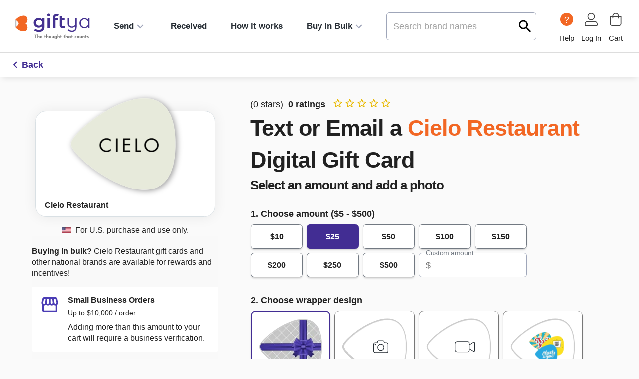

--- FILE ---
content_type: text/html; charset=utf-8
request_url: https://www.giftya.com/brands/cielo-restaurant-2
body_size: 61700
content:
<!DOCTYPE html><html lang="en" id="body" style="overflow-x:hidden"><head><meta charSet="utf-8"/><script>window.ddjskey = '0BFCFDEF3B15441F7E1794F964BE04';window.ddoptions = {ajaxListenerPath: ['api.giftya.com'], withCredentials: true}</script><script src="https://js.datadome.co/tags.js"></script><script async="" id="perimeterx-script" src="//client.perimeterx.net/PXLncEIQN8/main.min.js"></script><link rel="shortcut icon" type="image/png" href="https://d2kn7nb9ubajli.cloudfront.net/favicons/favicon_32x32.png"/><link rel="icon" type="image/png" href="https://d2kn7nb9ubajli.cloudfront.net/favicons/favicon_32x32.png"/><link rel="mask-icon" href="https://d2kn7nb9ubajli.cloudfront.net/favicons/favicon_32x32.png" color="#F26723"/><meta name="apple-mobile-web-app-title" content="GiftYa"/><script type="text/javascript">(function(c,e,k,l,a){c[e]=c[e]||{};for(c[e].q=c[e].q||[];a<l.length;)k(l[a++],c[e])})(window,"extole",function(c,e){e[c]=e[c]||function(){e.q.push([c,arguments])}},["createZone"],0);</script><script type="text/javascript" src="https://share.giftya.com/core.js" async=""></script><script type="text/javascript">function font_faml_uyoqvna(w, d, s, l, i) {w[l] = w[l] || [];w[l].push({'gtm.start': new Date().getTime(), event: 'gtm.js'});var f = d.getElementsByTagName(s)[0], j = d.createElement(s),dl = l != 'dataLayer' ? '&l=' + l : '';j.src = 'https://www.googletagmanager.com/gtm.js?id=' + i + dl;f.parentNode.insertBefore(j, f);}font_faml_uyoqvna(window, document, 'script', 'dataLayer', 'GTM-PMZ67VH');</script><noscript><iframe src="https://www.googletagmanager.com/ns.html?id=GTM-PMZ67VH" height="0" width="0" style="display:none;visibility:hidden;"></iframe></noscript><link rel="preconnect" href="https://dev.visualwebsiteoptimizer.com"/><script>window._vwo_code || (function() {var account_id=744476,version=2.0,settings_tolerance=2000,hide_element='body',hide_element_style = 'opacity:0 !important;filter:alpha(opacity=0) !important;background:none !important',/* DO NOT EDIT BELOW THIS LINE */f=false,w=window,d=document,v=d.querySelector('#vwoCode'),cK='_vwo_'+account_id+'_settings',cc={};try{var c=JSON.parse(localStorage.getItem('_vwo_'+account_id+'_config'));cc=c&&typeof c==='object'?c:{}}catch(e){}var stT=cc.stT==='session'?w.sessionStorage:w.localStorage;code={use_existing_jquery:function(){return typeof use_existing_jquery!=='undefined'?use_existing_jquery:undefined},library_tolerance:function(){return typeof library_tolerance!=='undefined'?library_tolerance:undefined},settings_tolerance:function(){return cc.sT||settings_tolerance},hide_element_style:function(){return'{'+(cc.hES||hide_element_style)+'}'},hide_element:function(){return typeof cc.hE==='string'?cc.hE:hide_element},getVersion:function(){return version},finish:function(){if(!f){f=true;var e=d.getElementById('_vis_opt_path_hides');if(e)e.parentNode.removeChild(e)}},finished:function(){return f},load:function(e){var t=this.getSettings(),n=d.createElement('script'),i=this;if(t){n.textContent=t;d.getElementsByTagName('head')[0].appendChild(n);if(!w.VWO||VWO.caE){stT.removeItem(cK);i.load(e)}}else{n.fetchPriority='high';n.src=e;n.type='text/javascript';n.onerror=function(){w._vwo_code.finish()};d.getElementsByTagName('head')[0].appendChild(n)}},getSettings:function(){try{var e=stT.getItem(cK);if(!e){return}e=JSON.parse(e);if(Date.now()>e.e){stT.removeItem(cK);return}return e.s}catch(e){return}},init:function(){if(d.URL.indexOf('__vwo_disable__')>-1)return;var e=this.settings_tolerance();w._vwo_settings_timer=setTimeout(function(){w._vwo_code.finish();stT.removeItem(cK)},e);var t=d.currentScript,n=d.createElement('style'),i=this.hide_element(),r=t&&!t.async&&i?i+this.hide_element_style():'',c=d.getElementsByTagName('head')[0];n.setAttribute('id','_vis_opt_path_hides');v&&n.setAttribute('nonce',v.nonce);n.setAttribute('type','text/css');if(n.styleSheet)n.styleSheet.cssText=r;else n.appendChild(d.createTextNode(r));c.appendChild(n);this.load('https://dev.visualwebsiteoptimizer.com/j.php?a='+account_id+'&u='+encodeURIComponent(d.URL)+'&vn='+version)}};w._vwo_code=code;code.init();})();(function(){var i=window;function t(){if(i._vwo_code){var e=t.hidingStyle=document.getElementById('_vis_opt_path_hides')||t.hidingStyle;if(!i._vwo_code.finished()&&!_vwo_code.libExecuted&&(!i.VWO||!VWO.dNR)){if(!document.getElementById('_vis_opt_path_hides')){document.getElementsByTagName('head')[0].appendChild(e)}requestAnimationFrame(t)}}}t()})();</script><link rel="icon" href="https://d2kn7nb9ubajli.cloudfront.net/favicons/favicon_32x32.png"/><title>Buy Cielo Restaurant Gift Cards &amp; eGifts | Shop Now</title><meta name="description" content="GiftYa is like a gift card, only much better. Text a Cielo Restaurant egift with GiftYa and the recipient can use it like an egift code, can link it to their Visa or Mastercard, or they can swap it for another merchant they choose."/><meta property="og:title" content="Buy Cielo Restaurant Gift Cards &amp; eGifts | Shop Now"/><meta property="og:description" content="GiftYa is like a gift card, only much better. Text a Cielo Restaurant egift with GiftYa and the recipient can use it like an egift code, can link it to their Visa or Mastercard, or they can swap it for another merchant they choose."/><meta property="og:locale" content="en_US"/><meta property="og:type" content="website"/><meta name="twitter:title" content="Buy Cielo Restaurant Gift Cards &amp; eGifts | Shop Now"/><meta name="twitter:description" content="GiftYa is like a gift card, only much better. Text a Cielo Restaurant egift with GiftYa and the recipient can use it like an egift code, can link it to their Visa or Mastercard, or they can swap it for another merchant they choose."/><meta name="msvalidate.01" content="9B22823EB403E162CC27D7A6958CA86D"/><meta name="google-site-verification" content="9zFO48Epo7qi0kKNPeh_CFxRHJ2ZMQzy-71JI1t1giw"/><meta name="ahrefs-site-verification" content="dbb8742bb76cda8c3fb61881b7f5b6cd9f8bb17c0d6a63bb305be6ed0c9bc84c"/><meta name="viewport" content="width=device-width, initial-scale=1, user-scalable=no, shrink-to-fit=no, minimum-scale=1, maximum-scale=1"/><meta name="theme-color" content="#000000"/><meta property="fb:app_id" content="1985767514882942"/><meta property="og:type" content="website"/><meta property="og:url" content="https://www.giftya.com/"/><meta property="og:image" content="https://d2kn7nb9ubajli.cloudfront.net/logos/GiftYa_Logo_2022.jpg"/><meta property="og:image:secure_url" content="https://d2kn7nb9ubajli.cloudfront.net/logos/GiftYa_Logo_2022.jpg"/><meta property="og:image:width" content="220"/><meta property="og:image:height" content="220"/><meta property="og:image:type" content="image/jpeg"/><meta name="twitter:card" content="summary"/><meta name="twitter:site" content="@JoinGiftYa"/><meta name="twitter:image" content="https://d2kn7nb9ubajli.cloudfront.net/logos/GiftYa_Logo_2022.jpg"/><link rel="canonical" href="https://www.giftya.com/brands/cielo-restaurant-2"/><script type="application/ld+json">[{"@context":"http://schema.org/","@type":"LocalBusiness","name":"Cielo Restaurant","image":"https://giftya-marketing.s3.amazonaws.com/pick/brands/generated/1533159-6335dad176279.png","telephone":"Unknown","url":null,"description":null,"priceRange":"$-$$$$","address":{"@type":"PostalAddress","addressLocality":"Unknown"}},{"@context":"http://schema.org","@type":"Product","image":"https://giftya-marketing.s3.amazonaws.com/pick/brands/generated/1533159-6335dad176279.png","name":"Cielo Restaurant GiftYa","sku":"1533159","mpn":1533159,"brand":"Cielo Restaurant","description":"Cielo Restaurant GiftYa","offers":{"@type":"AggregateOffer","highPrice":"100","lowPrice":"5","priceCurrency":"USD","offercount":"1","availability":"https://schema.org/InStock"}},{"@context":"http://schema.org","@type":"BreadcrumbList","itemListElement":[{"@type":"ListItem","position":1,"item":{"@id":"https://www.giftya.com","name":"GiftYa"}},{"@type":"ListItem","position":2,"item":{"@id":"https://www.giftya.com/brands/1533159/cielo-restaurant-2","name":"Cielo Restaurant GiftYa"}}]}]</script><link rel="prefetch" href="https://res.cloudinary.com/giftya-llc/image/upload/v1700059906/paoaldnbtwrgp859xpj8"/><link rel="preload" as="image" imagesrcset="/_next/image?url=https%3A%2F%2Fgiftya-marketing.s3.amazonaws.com%2Fpick%2Fbrands%2Fgenerated%2F1533159-6335dad176279.png&amp;w=384&amp;q=75 1x, /_next/image?url=https%3A%2F%2Fgiftya-marketing.s3.amazonaws.com%2Fpick%2Fbrands%2Fgenerated%2F1533159-6335dad176279.png&amp;w=640&amp;q=75 2x"/><link rel="preload" as="image" imagesrcset="/_next/image?url=https%3A%2F%2Fd2kn7nb9ubajli.cloudfront.net%2Fpick%2Fstandard%2Fwrap_default.png&amp;w=128&amp;q=75 1x, /_next/image?url=https%3A%2F%2Fd2kn7nb9ubajli.cloudfront.net%2Fpick%2Fstandard%2Fwrap_default.png&amp;w=256&amp;q=75 2x"/><link rel="stylesheet" data-href="https://fonts.googleapis.com/css2?family=Alata&amp;family=Rubik:ital,wght@0,300..900;1,300..900&amp;display=swap" data-optimized-fonts="true"/><link rel="stylesheet" data-href="https://fonts.googleapis.com/css2?family=Alata&amp;family=Rubik:ital,wght@0,300..900;1,300..900&amp;display=swap" data-optimized-fonts="true"/><link rel="stylesheet" data-href="https://fonts.googleapis.com/css2?family=Alata&amp;family=Rubik:ital,wght@0,300..900;1,300..900&amp;display=swap" data-optimized-fonts="true"/><link rel="stylesheet" data-href="https://fonts.googleapis.com/css2?family=Alata&amp;family=Rubik:ital,wght@0,300..900;1,300..900&amp;display=swap" data-optimized-fonts="true"/><link rel="stylesheet" data-href="https://fonts.googleapis.com/css2?family=Alata&amp;family=Rubik:ital,wght@0,300..900;1,300..900&amp;display=swap" data-optimized-fonts="true"/><link rel="stylesheet" data-href="https://fonts.googleapis.com/css2?family=Alata&amp;family=Rubik:ital,wght@0,300..900;1,300..900&amp;display=swap" data-optimized-fonts="true"/><meta name="next-head-count" content="51"/><link rel="preconnect" href="https://fonts.googleapis.com"/><link rel="preconnect" href="https://fonts.gstatic.com" crossorigin="true"/><link rel="preconnect dns-prefetch" href="https://api.config-security.com/" crossorigin="true"/><link rel="preconnect dns-prefetch" href="https://conf.config-security.com/" crossorigin="true"/><script>
/* >> TriplePixel :: start*/
window.TriplePixelData={TripleName:"www.giftya.com",ver:"2.17",plat:"custom-msp",isHeadless:true},function(W,H,A,L,E,_,B,N){function O(U,T,P,H,R){void 0===R&&(R=!1),H=new XMLHttpRequest,P?(H.open("POST",U,!0),H.setRequestHeader("Content-Type","text/plain")):H.open("GET",U,!0),H.send(JSON.stringify(P||{})),H.onreadystatechange=function(){4===H.readyState&&200===H.status?(R=H.responseText,U.includes("/first")?eval(R):P||(N[B]=R)):(299<H.status||H.status<200)&&T&&!R&&(R=!0,O(U,T-1,P))}}if(N=window,!N[H+"sn"]){N[H+"sn"]=1,L=function(){return Date.now().toString(36)+"_"+Math.random().toString(36)};try{A.setItem(H,1+(0|A.getItem(H)||0)),(E=JSON.parse(A.getItem(H+"U")||"[]")).push({u:location.href,r:document.referrer,t:Date.now(),id:L()}),A.setItem(H+"U",JSON.stringify(E))}catch(e){}var i,m,p;A.getItem('"!nC`')||(_=A,A=N,A[H]||(E=A[H]=function(t,e,a){return void 0===a&&(a=[]),"State"==t?E.s:(W=L(),(E._q=E._q||[]).push([W,t,e].concat(a)),W)},E.s="Installed",E._q=[],E.ch=W,B="configSecurityConfModel",N[B]=1,O("https://conf.config-security.com/model",5),i=L(),m=A[atob("c2NyZWVu")],_.setItem("di_pmt_wt",i),p={id:i,action:"profile",avatar:_.getItem("auth-security_rand_salt_"),time:m[atob("d2lkdGg=")]+":"+m[atob("aGVpZ2h0")],host:A.TriplePixelData.TripleName,plat:A.TriplePixelData.plat,url:window.location.href.slice(0,500),ref:document.referrer,ver:A.TriplePixelData.ver},O("https://api.config-security.com/event",5,p),O("https://api.config-security.com/first?host=www.giftya.com&plat=custom-msp",5)))}}("","TriplePixel",localStorage);
/* << TriplePixel :: end*/
                        </script><meta name="gy:meta"/><link rel="preconnect" href="https://fonts.gstatic.com" crossorigin /><link rel="preload" href="/_next/static/css/f5d14019f7b28446.css" as="style"/><link rel="stylesheet" href="/_next/static/css/f5d14019f7b28446.css" data-n-g=""/><link rel="preload" href="/_next/static/css/90061fd3bd98ee2d.css" as="style"/><link rel="stylesheet" href="/_next/static/css/90061fd3bd98ee2d.css"/><noscript data-n-css=""></noscript><script defer="" nomodule="" src="/_next/static/chunks/polyfills-c67a75d1b6f99dc8.js"></script><script defer="" src="/_next/static/chunks/8683.008500cf0a2c8263.js"></script><script defer="" src="/_next/static/chunks/620.9a344052eba54a9c.js"></script><script defer="" src="/_next/static/chunks/7790.9bb2185e859e0096.js"></script><script defer="" src="/_next/static/chunks/5406-2fba515059b0ffcb.js"></script><script defer="" src="/_next/static/chunks/5138-73696bd696f91c5c.js"></script><script defer="" src="/_next/static/chunks/598.f81346131fc1e4b2.js"></script><script defer="" src="/_next/static/chunks/704-38c278105f8c69dd.js"></script><script defer="" src="/_next/static/chunks/9621.b249719ac65455bd.js"></script><script defer="" src="/_next/static/chunks/1395.1d9d4dd17683c18f.js"></script><script defer="" src="/_next/static/chunks/1115.ebfc5a95b058fc61.js"></script><script defer="" src="/_next/static/chunks/5971.d9445b2bfc38eca2.js"></script><script defer="" src="/_next/static/chunks/6710.172ec6f16043f6f3.js"></script><script defer="" src="/_next/static/chunks/8294.21030a151e1244e8.js"></script><script defer="" src="/_next/static/chunks/5369.1a333612615b4b4e.js"></script><script defer="" src="/_next/static/chunks/7610.9bfc1817f1bf0bce.js"></script><script defer="" src="/_next/static/chunks/4026.d0cbd5f6b8be8786.js"></script><script src="/_next/static/chunks/webpack-b639955b7470b89b.js" defer=""></script><script src="/_next/static/chunks/framework-5401143517b22f25.js" defer=""></script><script src="/_next/static/chunks/main-ae9c634209df6ffc.js" defer=""></script><script src="/_next/static/chunks/pages/_app-1459dbd2bd232997.js" defer=""></script><script src="/_next/static/chunks/7148-0c9a0cc070cbc5cd.js" defer=""></script><script src="/_next/static/chunks/805-0476a8d2c2327466.js" defer=""></script><script src="/_next/static/chunks/2628-11397cf4a7a053fc.js" defer=""></script><script src="/_next/static/chunks/pages/brands/%5Bslug%5D-aaa36483898df2a4.js" defer=""></script><script src="/_next/static/Rnxhick31D3DVLj01Tjkt/_buildManifest.js" defer=""></script><script src="/_next/static/Rnxhick31D3DVLj01Tjkt/_ssgManifest.js" defer=""></script><style id="jss-server-side">.MuiSvgIcon-root {
  fill: currentColor;
  width: 1em;
  height: 1em;
  display: inline-block;
  font-size: 1.4rem;
  transition: fill 200ms cubic-bezier(0.4, 0, 0.2, 1) 0ms;
  flex-shrink: 0;
  user-select: none;
}
.MuiSvgIcon-colorPrimary {
  color: #422d93;
}
.MuiSvgIcon-colorSecondary {
  color: #F26724;
}
.MuiSvgIcon-colorAction {
  color: rgba(0, 0, 0, 0.54);
}
.MuiSvgIcon-colorError {
  color: #E62C2C;
}
.MuiSvgIcon-colorDisabled {
  color: rgba(0, 0, 0, 0.26);
}
.MuiSvgIcon-fontSizeInherit {
  font-size: inherit;
}
.MuiSvgIcon-fontSizeSmall {
  font-size: 1.4285714285714284rem;
}
.MuiSvgIcon-fontSizeLarge {
  font-size: 2.5rem;
}
.MuiCollapse-root {
  height: 0;
  overflow: hidden;
  transition: height 300ms cubic-bezier(0.4, 0, 0.2, 1) 0ms;
}
.MuiCollapse-entered {
  height: auto;
  overflow: visible;
}
.MuiCollapse-hidden {
  visibility: hidden;
}
.MuiCollapse-wrapper {
  display: flex;
}
.MuiCollapse-wrapperInner {
  width: 100%;
}
.MuiPaper-root {
  color: rgba(0, 0, 0, 0.87);
  radius: 8;
  transition: box-shadow 300ms cubic-bezier(0.4, 0, 0.2, 1) 0ms;
  border-radius: 10px;
  background-color: #fff;
}
.MuiPaper-rounded {
  border-radius: 4px;
}
.MuiPaper-outlined {
  border: 1px solid rgba(0, 0, 0, 0.12);
  background-color: white;
}
.MuiPaper-elevation0 {
  box-shadow: none;
}
.MuiPaper-elevation1 {
  box-shadow: 0px 2px 1px -1px rgba(0,0,0,0.2),0px 1px 1px 0px rgba(0,0,0,0.14),0px 1px 3px 0px rgba(0,0,0,0.12);
}
.MuiPaper-elevation2 {
  box-shadow: 0px 3px 1px -2px rgba(0,0,0,0.2),0px 2px 2px 0px rgba(0,0,0,0.14),0px 1px 5px 0px rgba(0,0,0,0.12);
}
.MuiPaper-elevation3 {
  box-shadow: 0px 3px 3px -2px rgba(0,0,0,0.2),0px 3px 4px 0px rgba(0,0,0,0.14),0px 1px 8px 0px rgba(0,0,0,0.12);
}
.MuiPaper-elevation4 {
  box-shadow: 0px 2px 4px -1px rgba(0,0,0,0.2),0px 4px 5px 0px rgba(0,0,0,0.14),0px 1px 10px 0px rgba(0,0,0,0.12);
}
.MuiPaper-elevation5 {
  box-shadow: 0px 3px 5px -1px rgba(0,0,0,0.2),0px 5px 8px 0px rgba(0,0,0,0.14),0px 1px 14px 0px rgba(0,0,0,0.12);
}
.MuiPaper-elevation6 {
  box-shadow: 0px 3px 5px -1px rgba(0,0,0,0.2),0px 6px 10px 0px rgba(0,0,0,0.14),0px 1px 18px 0px rgba(0,0,0,0.12);
}
.MuiPaper-elevation7 {
  box-shadow: 0px 4px 5px -2px rgba(0,0,0,0.2),0px 7px 10px 1px rgba(0,0,0,0.14),0px 2px 16px 1px rgba(0,0,0,0.12);
}
.MuiPaper-elevation8 {
  box-shadow: 0px 5px 5px -3px rgba(0,0,0,0.2),0px 8px 10px 1px rgba(0,0,0,0.14),0px 3px 14px 2px rgba(0,0,0,0.12);
}
.MuiPaper-elevation9 {
  box-shadow: 0px 5px 6px -3px rgba(0,0,0,0.2),0px 9px 12px 1px rgba(0,0,0,0.14),0px 3px 16px 2px rgba(0,0,0,0.12);
}
.MuiPaper-elevation10 {
  box-shadow: 0px 6px 6px -3px rgba(0,0,0,0.2),0px 10px 14px 1px rgba(0,0,0,0.14),0px 4px 18px 3px rgba(0,0,0,0.12);
}
.MuiPaper-elevation11 {
  box-shadow: 0px 6px 7px -4px rgba(0,0,0,0.2),0px 11px 15px 1px rgba(0,0,0,0.14),0px 4px 20px 3px rgba(0,0,0,0.12);
}
.MuiPaper-elevation12 {
  box-shadow: 0px 7px 8px -4px rgba(0,0,0,0.2),0px 12px 17px 2px rgba(0,0,0,0.14),0px 5px 22px 4px rgba(0,0,0,0.12);
}
.MuiPaper-elevation13 {
  box-shadow: 0px 7px 8px -4px rgba(0,0,0,0.2),0px 13px 19px 2px rgba(0,0,0,0.14),0px 5px 24px 4px rgba(0,0,0,0.12);
}
.MuiPaper-elevation14 {
  box-shadow: 0px 7px 9px -4px rgba(0,0,0,0.2),0px 14px 21px 2px rgba(0,0,0,0.14),0px 5px 26px 4px rgba(0,0,0,0.12);
}
.MuiPaper-elevation15 {
  box-shadow: 0px 8px 9px -5px rgba(0,0,0,0.2),0px 15px 22px 2px rgba(0,0,0,0.14),0px 6px 28px 5px rgba(0,0,0,0.12);
}
.MuiPaper-elevation16 {
  box-shadow: 0px 8px 10px -5px rgba(0,0,0,0.2),0px 16px 24px 2px rgba(0,0,0,0.14),0px 6px 30px 5px rgba(0,0,0,0.12);
}
.MuiPaper-elevation17 {
  box-shadow: 0px 8px 11px -5px rgba(0,0,0,0.2),0px 17px 26px 2px rgba(0,0,0,0.14),0px 6px 32px 5px rgba(0,0,0,0.12);
}
.MuiPaper-elevation18 {
  box-shadow: 0px 9px 11px -5px rgba(0,0,0,0.2),0px 18px 28px 2px rgba(0,0,0,0.14),0px 7px 34px 6px rgba(0,0,0,0.12);
}
.MuiPaper-elevation19 {
  box-shadow: 0px 9px 12px -6px rgba(0,0,0,0.2),0px 19px 29px 2px rgba(0,0,0,0.14),0px 7px 36px 6px rgba(0,0,0,0.12);
}
.MuiPaper-elevation20 {
  box-shadow: 0px 10px 13px -6px rgba(0,0,0,0.2),0px 20px 31px 3px rgba(0,0,0,0.14),0px 8px 38px 7px rgba(0,0,0,0.12);
}
.MuiPaper-elevation21 {
  box-shadow: 0px 10px 13px -6px rgba(0,0,0,0.2),0px 21px 33px 3px rgba(0,0,0,0.14),0px 8px 40px 7px rgba(0,0,0,0.12);
}
.MuiPaper-elevation22 {
  box-shadow: 0px 10px 14px -6px rgba(0,0,0,0.2),0px 22px 35px 3px rgba(0,0,0,0.14),0px 8px 42px 7px rgba(0,0,0,0.12);
}
.MuiPaper-elevation23 {
  box-shadow: 0px 11px 14px -7px rgba(0,0,0,0.2),0px 23px 36px 3px rgba(0,0,0,0.14),0px 9px 44px 8px rgba(0,0,0,0.12);
}
.MuiPaper-elevation24 {
  box-shadow: 0px 11px 15px -7px rgba(0,0,0,0.2),0px 24px 38px 3px rgba(0,0,0,0.14),0px 9px 46px 8px rgba(0,0,0,0.12);
}
.MuiAccordion-root {
  position: relative;
  transition: margin 150ms cubic-bezier(0.4, 0, 0.2, 1) 0ms;
  background-color: transparent;
}
.MuiAccordion-root:before {
  top: -1px;
  left: 0;
  right: 0;
  height: 1px;
  content: "";
  opacity: 1;
  position: absolute;
  transition: opacity 150ms cubic-bezier(0.4, 0, 0.2, 1) 0ms,background-color 150ms cubic-bezier(0.4, 0, 0.2, 1) 0ms;
  background-color: rgba(0, 0, 0, 0.12);
}
.MuiAccordion-root.Mui-expanded {
  margin: 16px 0;
}
.MuiAccordion-root.Mui-disabled {
  background-color: rgba(0, 0, 0, 0.12);
}
.MuiAccordion-root.Mui-expanded + .MuiAccordion-root:before {
  display: none;
}
.MuiAccordion-root.Mui-expanded:first-child {
  margin-top: 0;
}
.MuiAccordion-root.Mui-expanded:last-child {
  margin-bottom: 0;
}
.MuiAccordion-root.Mui-expanded:before {
  opacity: 0;
}
.MuiAccordion-root:first-child:before {
  display: none;
}
.MuiAccordion-rounded {
  border-radius: 0;
}
.MuiAccordion-rounded:first-child {
  border-top-left-radius: 4px;
  border-top-right-radius: 4px;
}
.MuiAccordion-rounded:last-child {
  border-bottom-left-radius: 4px;
  border-bottom-right-radius: 4px;
}
@supports (-ms-ime-align: auto) {
  .MuiAccordion-rounded:last-child {
    border-bottom-left-radius: 0;
    border-bottom-right-radius: 0;
  }
}
  .MuiAccordionDetails-root {
    display: flex;
    padding: 8px 16px 16px;
  }
  .MuiButtonBase-root {
    color: inherit;
    border: 0;
    cursor: pointer;
    margin: 0;
    display: inline-flex;
    outline: 0;
    padding: 0;
    position: relative;
    font-size: 1.125rem;
    transition: color 150ms, transform 150ms, border-color 150ms, background-color 150ms, box-shadow 150ms !important;
    align-items: center;
    user-select: none;
    border-radius: 0.4em;
    vertical-align: middle;
    -moz-appearance: none;
    justify-content: center;
    text-decoration: none;
    background-color: transparent;
    -webkit-appearance: none;
    -webkit-tap-highlight-color: transparent;
  }
  .MuiButtonBase-root::-moz-focus-inner {
    border-style: none;
  }
  .MuiButtonBase-root.Mui-disabled {
    cursor: default;
    pointer-events: none;
  }
@media print {
  .MuiButtonBase-root {
    color-adjust: exact;
  }
}
  .MuiIconButton-root {
    flex: 0 0 auto;
    color: rgba(0, 0, 0, 0.54);
    padding: 12px;
    overflow: visible;
    font-size: 1.7142857142857142rem;
    text-align: center;
    transition: background-color 150ms cubic-bezier(0.4, 0, 0.2, 1) 0ms;
    border-radius: 50%;
  }
  .MuiIconButton-root:hover {
    background-color: rgba(0, 0, 0, 0.04);
  }
  .MuiIconButton-root.Mui-disabled {
    color: rgba(0, 0, 0, 0.26);
    background-color: transparent;
  }
@media (hover: none) {
  .MuiIconButton-root:hover {
    background-color: transparent;
  }
}
  .MuiIconButton-edgeStart {
    margin-left: -12px;
  }
  .MuiIconButton-sizeSmall.MuiIconButton-edgeStart {
    margin-left: -3px;
  }
  .MuiIconButton-edgeEnd {
    margin-right: -12px;
  }
  .MuiIconButton-sizeSmall.MuiIconButton-edgeEnd {
    margin-right: -3px;
  }
  .MuiIconButton-colorInherit {
    color: inherit;
  }
  .MuiIconButton-colorPrimary {
    color: #422d93;
  }
  .MuiIconButton-colorPrimary:hover {
    background-color: rgba(66, 45, 147, 0.04);
  }
@media (hover: none) {
  .MuiIconButton-colorPrimary:hover {
    background-color: transparent;
  }
}
  .MuiIconButton-colorSecondary {
    color: #F26724;
  }
  .MuiIconButton-colorSecondary:hover {
    background-color: rgba(242, 103, 36, 0.04);
  }
@media (hover: none) {
  .MuiIconButton-colorSecondary:hover {
    background-color: transparent;
  }
}
  .MuiIconButton-sizeSmall {
    padding: 3px;
    font-size: 1.2857142857142856rem;
  }
  .MuiIconButton-label {
    width: 100%;
    display: flex;
    align-items: inherit;
    justify-content: inherit;
  }
  .MuiAccordionSummary-root {
    display: flex;
    padding: 0px 16px;
    min-height: 48px;
    transition: min-height 150ms cubic-bezier(0.4, 0, 0.2, 1) 0ms,background-color 150ms cubic-bezier(0.4, 0, 0.2, 1) 0ms;
  }
  .MuiAccordionSummary-root:hover:not(.Mui-disabled) {
    cursor: pointer;
  }
  .MuiAccordionSummary-root.Mui-expanded {
    min-height: 0;
  }
  .MuiAccordionSummary-root.Mui-focused, .MuiAccordionSummary-root.Mui-focusVisible {
    background-color: rgba(0, 0, 0, 0.12);
  }
  .MuiAccordionSummary-root.Mui-disabled {
    opacity: 0.38;
  }
  .MuiAccordionSummary-content {
    margin: 12px 0;
    display: flex;
    flex-grow: 1;
    transition: margin 150ms cubic-bezier(0.4, 0, 0.2, 1) 0ms;
  }
  .MuiAccordionSummary-content.Mui-expanded {
    margin: 12px 0;
  }
  .MuiAccordionSummary-expandIcon {
    transform: rotate(0deg);
    transition: transform 150ms cubic-bezier(0.4, 0, 0.2, 1) 0ms;
  }
  .MuiAccordionSummary-expandIcon:hover {
    background-color: transparent;
  }
  .MuiAccordionSummary-expandIcon.Mui-expanded {
    transform: rotate(180deg);
  }
  .MuiAppBar-root {
    width: 100%;
    display: flex;
    z-index: 998;
    box-sizing: border-box;
    flex-shrink: 0;
    border-radius: 0;
    flex-direction: column;
  }
  .MuiAppBar-positionFixed {
    top: 0;
    left: auto;
    right: 0;
    position: fixed;
  }
@media print {
  .MuiAppBar-positionFixed {
    position: absolute;
  }
}
  .MuiAppBar-positionAbsolute {
    top: 0;
    left: auto;
    right: 0;
    position: absolute;
  }
  .MuiAppBar-positionSticky {
    top: 0;
    left: auto;
    right: 0;
    position: sticky;
  }
  .MuiAppBar-positionStatic {
    position: static;
  }
  .MuiAppBar-positionRelative {
    position: relative;
  }
  .MuiAppBar-colorDefault {
    color: rgba(0, 0, 0, 0.87);
    background-color: #EEEFF2;
  }
  .MuiAppBar-colorPrimary {
    color: #fff;
    background-color: #422d93;
  }
  .MuiAppBar-colorSecondary {
    color: #fff;
    background-color: #F26724;
  }
  .MuiAppBar-colorInherit {
    color: inherit;
  }
  .MuiAppBar-colorTransparent {
    color: inherit;
    background-color: transparent;
  }
  .MuiBadge-root {
    display: inline-flex;
    position: relative;
    flex-shrink: 0;
    vertical-align: middle;
  }
  .MuiBadge-badge {
    height: 20px;
    display: flex;
    padding: 0 6px;
    z-index: 1;
    position: absolute;
    flex-wrap: wrap;
    font-size: 0.8571428571428571rem;
    min-width: 20px;
    box-sizing: border-box;
    transition: transform 225ms cubic-bezier(0.4, 0, 0.2, 1) 0ms;
    align-items: center;
    font-family: Arial, sans-serif;
    font-weight: 500;
    line-height: 1;
    align-content: center;
    border-radius: 10px;
    flex-direction: row;
    justify-content: center;
  }
  .MuiBadge-colorPrimary {
    color: #fff;
    background-color: #422d93;
  }
  .MuiBadge-colorSecondary {
    color: #fff;
    background-color: #F26724;
  }
  .MuiBadge-colorError {
    color: #fff;
    background-color: #E62C2C;
  }
  .MuiBadge-dot {
    height: 8px;
    padding: 0;
    min-width: 8px;
    border-radius: 4px;
  }
  .MuiBadge-anchorOriginTopRightRectangle {
    top: 0;
    right: 0;
    transform: scale(1) translate(50%, -50%);
    transform-origin: 100% 0%;
  }
  .MuiBadge-anchorOriginTopRightRectangle.MuiBadge-invisible {
    transform: scale(0) translate(50%, -50%);
  }
  .MuiBadge-anchorOriginTopRightRectangular {
    top: 0;
    right: 0;
    transform: scale(1) translate(50%, -50%);
    transform-origin: 100% 0%;
  }
  .MuiBadge-anchorOriginTopRightRectangular.MuiBadge-invisible {
    transform: scale(0) translate(50%, -50%);
  }
  .MuiBadge-anchorOriginBottomRightRectangle {
    right: 0;
    bottom: 0;
    transform: scale(1) translate(50%, 50%);
    transform-origin: 100% 100%;
  }
  .MuiBadge-anchorOriginBottomRightRectangle.MuiBadge-invisible {
    transform: scale(0) translate(50%, 50%);
  }
  .MuiBadge-anchorOriginBottomRightRectangular {
    right: 0;
    bottom: 0;
    transform: scale(1) translate(50%, 50%);
    transform-origin: 100% 100%;
  }
  .MuiBadge-anchorOriginBottomRightRectangular.MuiBadge-invisible {
    transform: scale(0) translate(50%, 50%);
  }
  .MuiBadge-anchorOriginTopLeftRectangle {
    top: 0;
    left: 0;
    transform: scale(1) translate(-50%, -50%);
    transform-origin: 0% 0%;
  }
  .MuiBadge-anchorOriginTopLeftRectangle.MuiBadge-invisible {
    transform: scale(0) translate(-50%, -50%);
  }
  .MuiBadge-anchorOriginTopLeftRectangular {
    top: 0;
    left: 0;
    transform: scale(1) translate(-50%, -50%);
    transform-origin: 0% 0%;
  }
  .MuiBadge-anchorOriginTopLeftRectangular.MuiBadge-invisible {
    transform: scale(0) translate(-50%, -50%);
  }
  .MuiBadge-anchorOriginBottomLeftRectangle {
    left: 0;
    bottom: 0;
    transform: scale(1) translate(-50%, 50%);
    transform-origin: 0% 100%;
  }
  .MuiBadge-anchorOriginBottomLeftRectangle.MuiBadge-invisible {
    transform: scale(0) translate(-50%, 50%);
  }
  .MuiBadge-anchorOriginBottomLeftRectangular {
    left: 0;
    bottom: 0;
    transform: scale(1) translate(-50%, 50%);
    transform-origin: 0% 100%;
  }
  .MuiBadge-anchorOriginBottomLeftRectangular.MuiBadge-invisible {
    transform: scale(0) translate(-50%, 50%);
  }
  .MuiBadge-anchorOriginTopRightCircle {
    top: 14%;
    right: 14%;
    transform: scale(1) translate(50%, -50%);
    transform-origin: 100% 0%;
  }
  .MuiBadge-anchorOriginTopRightCircle.MuiBadge-invisible {
    transform: scale(0) translate(50%, -50%);
  }
  .MuiBadge-anchorOriginTopRightCircular {
    top: 14%;
    right: 14%;
    transform: scale(1) translate(50%, -50%);
    transform-origin: 100% 0%;
  }
  .MuiBadge-anchorOriginTopRightCircular.MuiBadge-invisible {
    transform: scale(0) translate(50%, -50%);
  }
  .MuiBadge-anchorOriginBottomRightCircle {
    right: 14%;
    bottom: 14%;
    transform: scale(1) translate(50%, 50%);
    transform-origin: 100% 100%;
  }
  .MuiBadge-anchorOriginBottomRightCircle.MuiBadge-invisible {
    transform: scale(0) translate(50%, 50%);
  }
  .MuiBadge-anchorOriginBottomRightCircular {
    right: 14%;
    bottom: 14%;
    transform: scale(1) translate(50%, 50%);
    transform-origin: 100% 100%;
  }
  .MuiBadge-anchorOriginBottomRightCircular.MuiBadge-invisible {
    transform: scale(0) translate(50%, 50%);
  }
  .MuiBadge-anchorOriginTopLeftCircle {
    top: 14%;
    left: 14%;
    transform: scale(1) translate(-50%, -50%);
    transform-origin: 0% 0%;
  }
  .MuiBadge-anchorOriginTopLeftCircle.MuiBadge-invisible {
    transform: scale(0) translate(-50%, -50%);
  }
  .MuiBadge-anchorOriginTopLeftCircular {
    top: 14%;
    left: 14%;
    transform: scale(1) translate(-50%, -50%);
    transform-origin: 0% 0%;
  }
  .MuiBadge-anchorOriginTopLeftCircular.MuiBadge-invisible {
    transform: scale(0) translate(-50%, -50%);
  }
  .MuiBadge-anchorOriginBottomLeftCircle {
    left: 14%;
    bottom: 14%;
    transform: scale(1) translate(-50%, 50%);
    transform-origin: 0% 100%;
  }
  .MuiBadge-anchorOriginBottomLeftCircle.MuiBadge-invisible {
    transform: scale(0) translate(-50%, 50%);
  }
  .MuiBadge-anchorOriginBottomLeftCircular {
    left: 14%;
    bottom: 14%;
    transform: scale(1) translate(-50%, 50%);
    transform-origin: 0% 100%;
  }
  .MuiBadge-anchorOriginBottomLeftCircular.MuiBadge-invisible {
    transform: scale(0) translate(-50%, 50%);
  }
  .MuiBadge-invisible {
    transition: transform 195ms cubic-bezier(0.4, 0, 0.2, 1) 0ms;
  }

  .jss98 {  }
  .jss138 {  }
  .jss186 {
    margin: auto;
    max-width: 360px;
  }
  .jss215 {
    margin-top: 8px;
    margin-left: 8px;
    margin-right: 8px;
    margin-bottom: 8px;
  }
  .jss253 {  }
  .jss254 {  }
  .jss255 {  }
  .jss256 {  }
  .jss257 {  }
  .jss258 {  }
  .jss263 {
    display: inline-block;
  }
  .jss266 {
    color: #F26724;
  }
  .jss275 {
    width: 160px;
    margin: auto;
    max-width: 100%;
  }
@media (min-width:0px) {
  .jss275 {
    padding: 8px;
  }
}
@media (min-width:640px) {
  .jss275 {
    padding: 16px;
  }
}
  .jss282 {
    padding: 8px;
  }
  .jss283 {
    width: 160px;
    margin: auto;
    max-width: 100%;
  }
@media (min-width:0px) {
  .jss283 {
    padding: 8px;
  }
}
@media (min-width:640px) {
  .jss283 {
    padding: 16px;
  }
}
  .jss284 {
    padding: 8px;
  }
  .jss285 {
    width: 160px;
    margin: auto;
    max-width: 100%;
  }
@media (min-width:0px) {
  .jss285 {
    padding: 8px;
  }
}
@media (min-width:640px) {
  .jss285 {
    padding: 16px;
  }
}
  .jss286 {
    padding: 8px;
  }
  .jss287 {
    width: 160px;
    margin: auto;
    max-width: 100%;
  }
@media (min-width:0px) {
  .jss287 {
    padding: 8px;
  }
}
@media (min-width:640px) {
  .jss287 {
    padding: 16px;
  }
}
  .jss288 {
    top: 0;
    left: 0;
    width: 100%;
    height: 100%;
    z-index: 2;
    position: absolute;
  }
  .jss289 {
    padding: 8px;
  }
  .jss290 {  }
  .jss291 {  }
  .jss292 {  }
  .jss293 {  }
  .jss294 {  }
  .jss295 {  }
  .jss310 {  }
@media (min-width:0px) {
  .jss310 {
    margin-left: -16px;
    margin-right: -16px;
  }
}
@media (min-width:640px) {
  .jss310 {
    margin-left: 0;
    margin-right: 0;
  }
}
  .MuiTypography-root {
    margin: 0;
  }
  .MuiTypography-root + .MuiTypography-h1 {
    margin-top: 100px;
  }
  .MuiTypography-body2 {
    font-size: 1rem;
    font-family: Arial, sans-serif;
    font-weight: 400;
    line-height: 1.43;
  }
  .MuiTypography-body1 {
    font-size: 1.1428571428571428rem;
    font-family: Arial, sans-serif;
    font-weight: 400;
    line-height: 1.5;
  }
  .MuiTypography-body1 + .MuiTypography-h1, .MuiTypography-body1 + .MuiTypography-h2, .MuiTypography-body1 + .MuiTypography-h3, .MuiTypography-body1 + .MuiTypography-h4, .MuiTypography-body1 + .MuiTypography-h5, .MuiTypography-body1 + .MuiTypography-h6 {
    margin-top: 1.5em;
  }
  .MuiTypography-caption {
    font-size: 0.8571428571428571rem;
    font-family: Arial, sans-serif;
    font-weight: 400;
    line-height: 1.66;
  }
  .MuiTypography-button {
    font-size: 1rem;
    font-family: Arial, sans-serif;
    font-weight: 500;
    line-height: 1.166666;
    text-transform: uppercase;
  }
  .MuiTypography-h1 {
    font-size: 30px;
    font-weight: 800;
    letter-spacing: -1.0px;
  }
@media (max-width:1023.95px) {
  .MuiTypography-h1 {
    line-height: 1.3;
  }
}
@media (min-width:1024px) {
  .MuiTypography-h1 {
    font-size: 45px;
  }
}
@media (min-width:1200px) {
  .MuiTypography-h1 {
    font-size: 50px;
  }
}
  .MuiTypography-h2 {
    font-size: 28px;
    font-weight: 800;
    line-height: 1.17;
    letter-spacing: -1.0px;
  }
  .MuiTypography-h3 {
    font-size: 28px;
    font-weight: 800;
    letter-spacing: -1.0px;
  }
@media (min-width:1200px) {
  .MuiTypography-h3 {
    font-size: 34px;
  }
}
  .MuiTypography-h4 {
    font-size: 24px;
    font-weight: 800;
    letter-spacing: -1.0px;
  }
@media (min-width:1200px) {
  .MuiTypography-h4 {
    font-size: 30px;
  }
}
  .MuiTypography-h5 {
    font-size: 24px;
    font-weight: 800;
    letter-spacing: -1.0px;
  }
@media (min-width:1200px) {
  .MuiTypography-h5 {
    font-size: 26px;
  }
}
  .MuiTypography-h6 {
    font-size: 22px;
    font-weight: 800;
    letter-spacing: -1.0px;
  }
@media (min-width:1200px) {
  .MuiTypography-h6 {
    font-size: 24px;
  }
}
  .MuiTypography-subtitle1 {
    font-size: 14px;
    font-family: Arial, sans-serif;
    font-weight: 400;
    line-height: 1.75;
  }
  .MuiTypography-subtitle2 {
    font-size: 1rem;
    font-family: Arial, sans-serif;
    font-weight: 500;
    line-height: 1.57;
  }
  .MuiTypography-overline {
    font-size: 0.8571428571428571rem;
    font-family: Arial, sans-serif;
    font-weight: 400;
    line-height: 2.66;
    text-transform: uppercase;
  }
  .MuiTypography-srOnly {
    width: 1px;
    height: 1px;
    overflow: hidden;
    position: absolute;
  }
  .MuiTypography-alignLeft {
    text-align: left;
  }
  .MuiTypography-alignCenter {
    text-align: center;
  }
  .MuiTypography-alignRight {
    text-align: right;
  }
  .MuiTypography-alignJustify {
    text-align: justify;
  }
  .MuiTypography-noWrap {
    overflow: hidden;
    white-space: nowrap;
    text-overflow: ellipsis;
  }
  .MuiTypography-gutterBottom {
    margin-bottom: 1em;
  }
  .MuiTypography-paragraph {
    margin-bottom: 16px;
  }
  .MuiTypography-colorInherit {
    color: inherit;
  }
  .MuiTypography-colorPrimary {
    color: #422d93;
  }
  .MuiTypography-colorSecondary {
    color: #F26724;
  }
  .MuiTypography-colorTextPrimary {
    color: rgba(0, 0, 0, 0.87);
  }
  .MuiTypography-colorTextSecondary {
    color: rgba(0, 0, 0, 0.54);
  }
  .MuiTypography-colorError {
    color: #E62C2C;
  }
  .MuiTypography-displayInline {
    display: inline;
  }
  .MuiTypography-displayBlock {
    display: block;
  }
  .MuiButton-root {
    color: rgba(0, 0, 0, 0.87);
    outline: none !important;
    padding: 13px 17px 11px;
    font-size: 1rem;
    min-width: 64px;
    box-sizing: border-box;
    text-align: center;
    transition: background-color 250ms cubic-bezier(0.4, 0, 0.2, 1) 0ms,box-shadow 250ms cubic-bezier(0.4, 0, 0.2, 1) 0ms,border 250ms cubic-bezier(0.4, 0, 0.2, 1) 0ms;
    font-family: Arial, sans-serif;
    font-weight: 600;
    line-height: 1.2;
    border-color: #727982;
    border-radius: 0.4em;
    text-transform: none;
    text-decoration: none !important;
  }
  .MuiButton-root:hover {
    text-decoration: none;
    background-color: rgba(0, 0, 0, 0.04);
  }
  .MuiButton-root.Mui-disabled {
    color: #D5D7D9;
    border-color: transparent !important;
    background-color: #ABAEB3;
  }
  .MuiButton-root .MuiSvgIcon-root {
    font-size: 26px !important;
  }
@media (hover: none) {
  .MuiButton-root:hover {
    background-color: transparent;
  }
}
  .MuiButton-root:hover.Mui-disabled {
    background-color: transparent;
  }
  .MuiButton-label {
    width: 100%;
    display: inherit;
    align-items: inherit;
    justify-content: inherit;
  }
  .MuiButton-text {
    padding: 6px 8px;
  }
  .MuiButton-textPrimary {
    color: #422d93;
  }
  .MuiButton-textPrimary:hover {
    background-color: rgba(66, 45, 147, 0.04);
  }
@media (hover: none) {
  .MuiButton-textPrimary:hover {
    background-color: transparent;
  }
}
  .MuiButton-textSecondary {
    color: #F26724;
  }
  .MuiButton-textSecondary:hover {
    text-decoration: underline;
    background-color: transparent;
  }
@media (hover: none) {
  .MuiButton-textSecondary:hover {
    background-color: transparent;
  }
}
  .MuiButton-outlined {
    border: 1px solid rgba(0, 0, 0, 0.23);
    padding: 11px 17px 9px;
    border-color: #727982;
    border-width: 2px !important;
    background-color: white;
  }
  .MuiButton-outlined.Mui-disabled {
    border: 1px solid rgba(0, 0, 0, 0.12);
  }
  .MuiButton-outlinedPrimary {
    color: #422d93;
    border: 2px solid #422d93!important;
    background: #ECEAF4;
    box-shadow: none;
    transition: color 150ms, background-color 150ms;
    border-color: #422d93 !important;
  }
  .MuiButton-outlinedPrimary:hover {
    color: white !important;
    border: 1px solid #422d93;
    box-shadow: none;
    background-color: #422d93 !important;
  }
  .MuiButton-outlinedPrimary.GY_Loading-Button:hover {
    color: #422d93 !important;
    background-color: #ECEAF4 !important;
  }
@media (hover: none) {
  .MuiButton-outlinedPrimary:hover {
    background-color: transparent;
  }
}
  .MuiButton-outlinedSecondary {
    color: #422d93 !important;
    border: 1px solid rgba(242, 103, 36, 0.5);
    box-shadow: none;
    transition: color 150ms, background-color 150ms;
    border-color: #422d93 !important;
    background-color: #ECE9F4;
  }
  .MuiButton-outlinedSecondary:hover {
    color: white !important;
    border: 1px solid #F26724;
    box-shadow: none;
    background-color: #422d93 !important;
  }
  .MuiButton-outlinedSecondary.Mui-disabled {
    border: 1px solid rgba(0, 0, 0, 0.26);
  }
@media (hover: none) {
  .MuiButton-outlinedSecondary:hover {
    background-color: transparent;
  }
}
  .MuiButton-contained {
    color: rgba(0, 0, 0, 0.87);
    box-shadow: 0px 3px 1px -2px rgba(0,0,0,0.2),0px 2px 2px 0px rgba(0,0,0,0.14),0px 1px 5px 0px rgba(0,0,0,0.12);
    background-color: #e0e0e0;
  }
  .MuiButton-contained:hover {
    box-shadow: 0px 2px 4px -1px rgba(0,0,0,0.2),0px 4px 5px 0px rgba(0,0,0,0.14),0px 1px 10px 0px rgba(0,0,0,0.12);
    background-color: #d5d5d5;
  }
  .MuiButton-contained.Mui-focusVisible {
    box-shadow: 0px 3px 5px -1px rgba(0,0,0,0.2),0px 6px 10px 0px rgba(0,0,0,0.14),0px 1px 18px 0px rgba(0,0,0,0.12);
  }
  .MuiButton-contained:active {
    box-shadow: 0px 5px 5px -3px rgba(0,0,0,0.2),0px 8px 10px 1px rgba(0,0,0,0.14),0px 3px 14px 2px rgba(0,0,0,0.12);
  }
  .MuiButton-contained.Mui-disabled {
    color: rgba(0, 0, 0, 0.26);
    box-shadow: none;
    background-color: rgba(0, 0, 0, 0.12);
  }
@media (hover: none) {
  .MuiButton-contained:hover {
    box-shadow: 0px 3px 1px -2px rgba(0,0,0,0.2),0px 2px 2px 0px rgba(0,0,0,0.14),0px 1px 5px 0px rgba(0,0,0,0.12);
    background-color: #e0e0e0;
  }
}
  .MuiButton-contained:hover.Mui-disabled {
    background-color: rgba(0, 0, 0, 0.12);
  }
  .MuiButton-containedPrimary {
    color: #fff;
    background-color: #422d93;
  }
  .MuiButton-containedPrimary:hover {
    background-color: #211649;
  }
@media (hover: none) {
  .MuiButton-containedPrimary:hover {
    background-color: #422d93;
  }
}
  .MuiButton-containedSecondary {
    color: #fff;
    font-size: 1rem;
    box-shadow: 0 1px 2px rgba(0,0,0,0.2);
    transition: background-color 150ms;
    background-color: #422d93;
  }
  .MuiButton-containedSecondary:hover {
    box-shadow: 0 2px 4px rgba(0,0,0,0.2) !important;
    background-color: #211649;
  }
@media (hover: none) {
  .MuiButton-containedSecondary:hover {
    background-color: #F26724;
  }
}
  .MuiButton-disableElevation {
    box-shadow: none;
  }
  .MuiButton-disableElevation:hover {
    box-shadow: none;
  }
  .MuiButton-disableElevation.Mui-focusVisible {
    box-shadow: none;
  }
  .MuiButton-disableElevation:active {
    box-shadow: none;
  }
  .MuiButton-disableElevation.Mui-disabled {
    box-shadow: none;
  }
  .MuiButton-colorInherit {
    color: inherit;
    border-color: currentColor;
  }
  .MuiButton-textSizeSmall {
    padding: 4px 5px;
    font-size: 0.9375rem;
  }
  .MuiButton-textSizeLarge {
    padding: 8px 11px;
    font-size: 1.375rem;
  }
  .MuiButton-outlinedSizeSmall {
    padding: 6px 9px 5px;
    font-size: 0.9285714285714285rem;
  }
  .MuiButton-outlinedSizeLarge {
    padding: 7px 21px;
    font-size: 1.0714285714285714rem;
  }
  .MuiButton-containedSizeSmall {
    padding: 8px 9px 7px;
    font-size: 0.9285714285714285rem;
  }
  .MuiButton-containedSizeLarge {
    padding: 8px 22px;
    font-size: 1.0714285714285714rem;
  }
  .MuiButton-sizeLarge {
    padding: 2.8vw 1rem;
    font-size: 1.2rem;
  }
@media (min-width:1200px) {
  .MuiButton-sizeLarge {
    padding: 1.0em 2em;
    font-size: 1.125rem;
  }
}
  .MuiButton-fullWidth {
    width: 100%;
  }
  .MuiButton-startIcon {
    display: inherit;
    margin-left: -4px;
    margin-right: 8px;
  }
  .MuiButton-startIcon.MuiButton-iconSizeSmall {
    margin-left: -2px;
  }
  .MuiButton-endIcon {
    display: inherit;
    margin-left: 8px;
    margin-right: -4px;
  }
  .MuiButton-endIcon.MuiButton-iconSizeSmall {
    margin-right: -2px;
  }
  .MuiButton-iconSizeSmall > *:first-child {
    font-size: 18px;
  }
  .MuiButton-iconSizeMedium > *:first-child {
    font-size: 20px;
  }
  .MuiButton-iconSizeLarge {
    margin-top: -8px;
    margin-bottom: -8px;
  }
  .MuiButton-iconSizeLarge > *:first-child {
    font-size: 30px;
  }
  .MuiCard-root {
    overflow: hidden;
    border-color: #9FA6B9;
  }
  .MuiCardActionArea-root {
    width: 100%;
    display: block;
    text-align: inherit;
  }
  .MuiCardActionArea-root:hover .MuiCardActionArea-focusHighlight {
    opacity: 0.04;
  }
  .MuiCardActionArea-root.Mui-focusVisible .MuiCardActionArea-focusHighlight {
    opacity: 0.12;
  }
  .MuiCardActionArea-focusHighlight {
    top: 0;
    left: 0;
    right: 0;
    bottom: 0;
    opacity: 0;
    overflow: hidden;
    position: absolute;
    transition: opacity 250ms cubic-bezier(0.4, 0, 0.2, 1) 0ms;
    border-radius: inherit;
    pointer-events: none;
    background-color: currentcolor;
  }
  .MuiCardActions-root {
    display: flex;
    padding: 8px;
    align-items: center;
  }
  .MuiCardActions-spacing > :not(:first-child) {
    margin-left: 8px;
  }
  .MuiCircularProgress-root {
    display: inline-block;
  }
  .MuiCircularProgress-static {
    transition: transform 300ms cubic-bezier(0.4, 0, 0.2, 1) 0ms;
  }
  .MuiCircularProgress-indeterminate {
    animation: MuiCircularProgress-keyframes-circular-rotate 1.4s linear infinite;
  }
  .MuiCircularProgress-determinate {
    transition: transform 300ms cubic-bezier(0.4, 0, 0.2, 1) 0ms;
  }
  .MuiCircularProgress-colorPrimary {
    color: #422d93;
  }
  .MuiCircularProgress-colorSecondary {
    color: #F26724;
  }
  .MuiCircularProgress-svg {
    display: block;
  }
  .MuiCircularProgress-circle {
    stroke: currentColor;
  }
  .MuiCircularProgress-circleStatic {
    transition: stroke-dashoffset 300ms cubic-bezier(0.4, 0, 0.2, 1) 0ms;
  }
  .MuiCircularProgress-circleIndeterminate {
    animation: MuiCircularProgress-keyframes-circular-dash 1.4s ease-in-out infinite;
    stroke-dasharray: 80px, 200px;
    stroke-dashoffset: 0px;
  }
  .MuiCircularProgress-circleDeterminate {
    transition: stroke-dashoffset 300ms cubic-bezier(0.4, 0, 0.2, 1) 0ms;
  }
@keyframes MuiCircularProgress-keyframes-circular-rotate {
  0% {
    transform-origin: 50% 50%;
  }
  100% {
    transform: rotate(360deg);
  }
}
@keyframes MuiCircularProgress-keyframes-circular-dash {
  0% {
    stroke-dasharray: 1px, 200px;
    stroke-dashoffset: 0px;
  }
  50% {
    stroke-dasharray: 100px, 200px;
    stroke-dashoffset: -15px;
  }
  100% {
    stroke-dasharray: 100px, 200px;
    stroke-dashoffset: -125px;
  }
}
  .MuiCircularProgress-circleDisableShrink {
    animation: none;
  }
  .MuiContainer-root {
    width: 100%;
    display: block;
    box-sizing: border-box;
    margin-left: auto;
    margin-right: auto;
    padding-left: 16px;
    padding-right: 16px;
  }
@media (min-width:640px) {
  .MuiContainer-root {
    padding-left: 24px;
    padding-right: 24px;
  }
}
  .MuiContainer-disableGutters {
    padding-left: 0;
    padding-right: 0;
  }
@media (min-width:640px) {
  .MuiContainer-fixed {
    max-width: 640px;
  }
}
@media (min-width:850px) {
  .MuiContainer-fixed {
    max-width: 850px;
  }
}
@media (min-width:1024px) {
  .MuiContainer-fixed {
    max-width: 1024px;
  }
}
@media (min-width:1200px) {
  .MuiContainer-fixed {
    max-width: 1200px;
  }
}
@media (min-width:1440px) {
  .MuiContainer-fixed {
    max-width: 1440px;
  }
}
@media (min-width:1920px) {
  .MuiContainer-fixed {
    max-width: 1920px;
  }
}
@media (min-width:2560px) {
  .MuiContainer-fixed {
    max-width: 2560px;
  }
}
@media (min-width:0px) {
  .MuiContainer-maxWidthXs {
    max-width: 444px;
  }
}
@media (min-width:640px) {
  .MuiContainer-maxWidthSm {
    max-width: 640px;
  }
}
@media (min-width:1024px) {
  .MuiContainer-maxWidthMd {
    max-width: 1024px;
  }
}
@media (min-width:1200px) {
  .MuiContainer-maxWidthLg {
    max-width: 1200px;
  }
}
@media (min-width:1440px) {
  .MuiContainer-maxWidthXl {
    max-width: 1440px;
  }
}
  html {
    box-sizing: border-box;
    -webkit-font-smoothing: antialiased;
    -moz-osx-font-smoothing: grayscale;
  }
  *, *::before, *::after {
    box-sizing: inherit;
  }
  strong, b {
    font-weight: 700;
  }
  body {
    color: rgba(0, 0, 0, 0.87);
    margin: 0;
    font-size: 1rem;
    font-family: Arial, sans-serif;
    font-weight: 400;
    line-height: 1.43;
    background-color: #fafafa;
  }
@media print {
  body {
    background-color: #fff;
  }
}
  body::backdrop {
    background-color: #fafafa;
  }
  .MuiDialog-root {
    z-index: 999 !important;
  }
@media print {
  .MuiDialog-root {
    position: absolute !important;
  }
}
  .MuiDialog-scrollPaper {
    display: flex;
    align-items: center;
    justify-content: center;
  }
  .MuiDialog-scrollBody {
    overflow-x: hidden;
    overflow-y: auto;
    text-align: center;
  }
  .MuiDialog-scrollBody:after {
    width: 0;
    height: 100%;
    content: "";
    display: inline-block;
    vertical-align: middle;
  }
  .MuiDialog-container {
    height: 100%;
    outline: 0;
  }
@media print {
  .MuiDialog-container {
    height: auto;
  }
}
  .MuiDialog-paper {
    margin: 32px;
    padding: 1.2rem 1rem;
    position: relative;
    overflow-y: auto;
    border-radius: 0.5rem;
    background-color: white;
  }
@media print {
  .MuiDialog-paper {
    box-shadow: none;
    overflow-y: visible;
  }
}
@media (min-width:640px) {
  .MuiDialog-paper {
    padding: 1.2rem 2rem;
  }
}
  .MuiDialog-paperScrollPaper {
    display: flex;
    max-height: calc(100% - 64px);
    flex-direction: column;
  }
  .MuiDialog-paperScrollBody {
    display: inline-block;
    text-align: left;
    vertical-align: middle;
  }
  .MuiDialog-paperWidthFalse {
    max-width: calc(100% - 64px);
  }
  .MuiDialog-paperWidthXs {
    max-width: 444px;
  }
@media (max-width:507.95px) {
  .MuiDialog-paperWidthXs.MuiDialog-paperScrollBody {
    max-width: calc(100% - 64px);
  }
}
  .MuiDialog-paperWidthSm {
    max-width: 640px;
  }
@media (max-width:703.95px) {
  .MuiDialog-paperWidthSm.MuiDialog-paperScrollBody {
    max-width: calc(100% - 64px);
  }
}
  .MuiDialog-paperWidthMd {
    max-width: 1024px;
  }
@media (max-width:1087.95px) {
  .MuiDialog-paperWidthMd.MuiDialog-paperScrollBody {
    max-width: calc(100% - 64px);
  }
}
  .MuiDialog-paperWidthLg {
    max-width: 1200px;
  }
@media (max-width:1263.95px) {
  .MuiDialog-paperWidthLg.MuiDialog-paperScrollBody {
    max-width: calc(100% - 64px);
  }
}
  .MuiDialog-paperWidthXl {
    max-width: 1440px;
  }
@media (max-width:1503.95px) {
  .MuiDialog-paperWidthXl.MuiDialog-paperScrollBody {
    max-width: calc(100% - 64px);
  }
}
  .MuiDialog-paperFullWidth {
    width: calc(100% - 64px);
  }
  .MuiDialog-paperFullScreen {
    width: 100%;
    height: 100%;
    margin: 0;
    max-width: 100%;
    max-height: none;
    border-radius: 0;
  }
  .MuiDialog-paperFullScreen.MuiDialog-paperScrollBody {
    margin: 0;
    max-width: 100%;
  }
  .MuiDivider-root {
    border: none;
    height: 1px;
    margin: 0;
    flex-shrink: 0;
    background-color: rgba(0, 0, 0, 0.12);
  }
  .MuiDivider-absolute {
    left: 0;
    width: 100%;
    bottom: 0;
    position: absolute;
  }
  .MuiDivider-inset {
    margin-left: 72px;
  }
  .MuiDivider-light {
    background-color: rgba(0, 0, 0, 0.08);
  }
  .MuiDivider-middle {
    margin-left: 16px;
    margin-right: 16px;
  }
  .MuiDivider-vertical {
    width: 1px;
    height: 100%;
  }
  .MuiDivider-flexItem {
    height: auto;
    align-self: stretch;
  }
@keyframes mui-auto-fill {}
@keyframes mui-auto-fill-cancel {}
  .MuiInputBase-root {
    color: rgba(0, 0, 0, 0.87);
    cursor: text;
    display: inline-flex;
    position: relative;
    font-size: 1.1428571428571428rem;
    box-sizing: border-box;
    align-items: center;
    font-family: Arial, sans-serif;
    font-weight: 400;
    line-height: 1.1876em;
    border-radius: 6px !important;
  }
  .MuiInputBase-root.Mui-disabled {
    color: rgba(0, 0, 0, 0.38);
    cursor: default;
  }
  .MuiInputBase-multiline {
    padding: 6px 0 7px;
  }
  .MuiInputBase-multiline.MuiInputBase-marginDense {
    padding-top: 3px;
  }
  .MuiInputBase-fullWidth {
    width: 100%;
  }
  .MuiInputBase-input {
    font: inherit;
    color: currentColor;
    width: 100%;
    border: 0;
    height: auto;
    margin: 0;
    display: block;
    padding: 6px 0 7px;
    min-width: 0;
    background: none;
    box-shadow: none !important;
    box-sizing: content-box;
    border-radius: 6px;
    animation-name: mui-auto-fill-cancel;
    letter-spacing: inherit;
    animation-duration: 10ms;
    -webkit-tap-highlight-color: transparent;
  }
  .MuiInputBase-input::-webkit-input-placeholder {
    color: currentColor;
    opacity: 0.42;
    transition: opacity 200ms cubic-bezier(0.4, 0, 0.2, 1) 0ms;
  }
  .MuiInputBase-input::-moz-placeholder {
    color: currentColor;
    opacity: 0.42;
    transition: opacity 200ms cubic-bezier(0.4, 0, 0.2, 1) 0ms;
  }
  .MuiInputBase-input:-ms-input-placeholder {
    color: currentColor;
    opacity: 0.42;
    transition: opacity 200ms cubic-bezier(0.4, 0, 0.2, 1) 0ms;
  }
  .MuiInputBase-input::-ms-input-placeholder {
    color: currentColor;
    opacity: 0.42;
    transition: opacity 200ms cubic-bezier(0.4, 0, 0.2, 1) 0ms;
  }
  .MuiInputBase-input:focus {
    outline: 0;
  }
  .MuiInputBase-input:invalid {
    box-shadow: none;
  }
  .MuiInputBase-input::-webkit-search-decoration {
    -webkit-appearance: none;
  }
  .MuiInputBase-input.Mui-disabled {
    opacity: 1;
  }
  .MuiInputBase-input:-webkit-autofill {
    animation-name: mui-auto-fill;
    animation-duration: 5000s;
  }
  label[data-shrink=false] + .MuiInputBase-formControl .MuiInputBase-input::-webkit-input-placeholder {
    opacity: 0 !important;
  }
  label[data-shrink=false] + .MuiInputBase-formControl .MuiInputBase-input::-moz-placeholder {
    opacity: 0 !important;
  }
  label[data-shrink=false] + .MuiInputBase-formControl .MuiInputBase-input:-ms-input-placeholder {
    opacity: 0 !important;
  }
  label[data-shrink=false] + .MuiInputBase-formControl .MuiInputBase-input::-ms-input-placeholder {
    opacity: 0 !important;
  }
  label[data-shrink=false] + .MuiInputBase-formControl .MuiInputBase-input:focus::-webkit-input-placeholder {
    opacity: 0.42;
  }
  label[data-shrink=false] + .MuiInputBase-formControl .MuiInputBase-input:focus::-moz-placeholder {
    opacity: 0.42;
  }
  label[data-shrink=false] + .MuiInputBase-formControl .MuiInputBase-input:focus:-ms-input-placeholder {
    opacity: 0.42;
  }
  label[data-shrink=false] + .MuiInputBase-formControl .MuiInputBase-input:focus::-ms-input-placeholder {
    opacity: 0.42;
  }
  .MuiInputBase-inputMarginDense {
    padding-top: 3px;
  }
  .MuiInputBase-inputMultiline {
    height: auto;
    resize: none;
    padding: 0;
  }
  .MuiInputBase-inputTypeSearch {
    -moz-appearance: textfield;
    -webkit-appearance: textfield;
  }
  .MuiFormControl-root {
    border: 0;
    margin: 0;
    display: inline-flex;
    padding: 0;
    position: relative;
    min-width: 0;
    flex-direction: column;
    vertical-align: top;
  }
  .MuiFormControl-marginNormal {
    margin-top: 16px;
    margin-bottom: 8px;
  }
  .MuiFormControl-marginDense {
    margin-top: 8px;
    margin-bottom: 4px;
  }
  .MuiFormControl-fullWidth {
    width: 100%;
  }
  .MuiFormLabel-root {
    color: rgba(0, 0, 0, 0.54);
    padding: 0;
    font-size: 1.1428571428571428rem;
    font-family: Arial, sans-serif;
    font-weight: 400;
    line-height: 1;
  }
  .MuiFormLabel-root.Mui-focused {
    color: #422d93;
  }
  .MuiFormLabel-root.Mui-disabled {
    color: rgba(0, 0, 0, 0.38);
  }
  .MuiFormLabel-root.Mui-error {
    color: #E62C2C;
  }
  .MuiFormLabel-colorSecondary.Mui-focused {
    color: #F26724;
  }
  .MuiFormLabel-asterisk.Mui-error {
    color: #E62C2C;
  }
  .MuiGrid-container {
    width: 100%;
    display: flex;
    flex-wrap: wrap;
    box-sizing: border-box;
  }
  .MuiGrid-item {
    margin: 0;
    box-sizing: border-box;
  }
  .MuiGrid-zeroMinWidth {
    min-width: 0;
  }
  .MuiGrid-direction-xs-column {
    flex-direction: column;
  }
  .MuiGrid-direction-xs-column-reverse {
    flex-direction: column-reverse;
  }
  .MuiGrid-direction-xs-row-reverse {
    flex-direction: row-reverse;
  }
  .MuiGrid-wrap-xs-nowrap {
    flex-wrap: nowrap;
  }
  .MuiGrid-wrap-xs-wrap-reverse {
    flex-wrap: wrap-reverse;
  }
  .MuiGrid-align-items-xs-center {
    align-items: center;
  }
  .MuiGrid-align-items-xs-flex-start {
    align-items: flex-start;
  }
  .MuiGrid-align-items-xs-flex-end {
    align-items: flex-end;
  }
  .MuiGrid-align-items-xs-baseline {
    align-items: baseline;
  }
  .MuiGrid-align-content-xs-center {
    align-content: center;
  }
  .MuiGrid-align-content-xs-flex-start {
    align-content: flex-start;
  }
  .MuiGrid-align-content-xs-flex-end {
    align-content: flex-end;
  }
  .MuiGrid-align-content-xs-space-between {
    align-content: space-between;
  }
  .MuiGrid-align-content-xs-space-around {
    align-content: space-around;
  }
  .MuiGrid-justify-content-xs-center {
    justify-content: center;
  }
  .MuiGrid-justify-content-xs-flex-end {
    justify-content: flex-end;
  }
  .MuiGrid-justify-content-xs-space-between {
    justify-content: space-between;
  }
  .MuiGrid-justify-content-xs-space-around {
    justify-content: space-around;
  }
  .MuiGrid-justify-content-xs-space-evenly {
    justify-content: space-evenly;
  }
  .MuiGrid-spacing-xs-1 {
    width: calc(100% + 8px);
    margin: -4px;
  }
  .MuiGrid-spacing-xs-1 > .MuiGrid-item {
    padding: 4px;
  }
  .MuiGrid-spacing-xs-2 {
    width: calc(100% + 16px);
    margin: -8px;
  }
  .MuiGrid-spacing-xs-2 > .MuiGrid-item {
    padding: 8px;
  }
  .MuiGrid-spacing-xs-3 {
    width: calc(100% + 24px);
    margin: -12px;
  }
  .MuiGrid-spacing-xs-3 > .MuiGrid-item {
    padding: 12px;
  }
  .MuiGrid-spacing-xs-4 {
    width: calc(100% + 32px);
    margin: -16px;
  }
  .MuiGrid-spacing-xs-4 > .MuiGrid-item {
    padding: 16px;
  }
  .MuiGrid-spacing-xs-5 {
    width: calc(100% + 40px);
    margin: -20px;
  }
  .MuiGrid-spacing-xs-5 > .MuiGrid-item {
    padding: 20px;
  }
  .MuiGrid-spacing-xs-6 {
    width: calc(100% + 48px);
    margin: -24px;
  }
  .MuiGrid-spacing-xs-6 > .MuiGrid-item {
    padding: 24px;
  }
  .MuiGrid-spacing-xs-7 {
    width: calc(100% + 56px);
    margin: -28px;
  }
  .MuiGrid-spacing-xs-7 > .MuiGrid-item {
    padding: 28px;
  }
  .MuiGrid-spacing-xs-8 {
    width: calc(100% + 64px);
    margin: -32px;
  }
  .MuiGrid-spacing-xs-8 > .MuiGrid-item {
    padding: 32px;
  }
  .MuiGrid-spacing-xs-9 {
    width: calc(100% + 72px);
    margin: -36px;
  }
  .MuiGrid-spacing-xs-9 > .MuiGrid-item {
    padding: 36px;
  }
  .MuiGrid-spacing-xs-10 {
    width: calc(100% + 80px);
    margin: -40px;
  }
  .MuiGrid-spacing-xs-10 > .MuiGrid-item {
    padding: 40px;
  }
  .MuiGrid-grid-xs-auto {
    flex-grow: 0;
    max-width: none;
    flex-basis: auto;
  }
  .MuiGrid-grid-xs-true {
    flex-grow: 1;
    max-width: 100%;
    flex-basis: 0;
  }
  .MuiGrid-grid-xs-1 {
    flex-grow: 0;
    max-width: 8.333333%;
    flex-basis: 8.333333%;
  }
  .MuiGrid-grid-xs-2 {
    flex-grow: 0;
    max-width: 16.666667%;
    flex-basis: 16.666667%;
  }
  .MuiGrid-grid-xs-3 {
    flex-grow: 0;
    max-width: 25%;
    flex-basis: 25%;
  }
  .MuiGrid-grid-xs-4 {
    flex-grow: 0;
    max-width: 33.333333%;
    flex-basis: 33.333333%;
  }
  .MuiGrid-grid-xs-5 {
    flex-grow: 0;
    max-width: 41.666667%;
    flex-basis: 41.666667%;
  }
  .MuiGrid-grid-xs-6 {
    flex-grow: 0;
    max-width: 50%;
    flex-basis: 50%;
  }
  .MuiGrid-grid-xs-7 {
    flex-grow: 0;
    max-width: 58.333333%;
    flex-basis: 58.333333%;
  }
  .MuiGrid-grid-xs-8 {
    flex-grow: 0;
    max-width: 66.666667%;
    flex-basis: 66.666667%;
  }
  .MuiGrid-grid-xs-9 {
    flex-grow: 0;
    max-width: 75%;
    flex-basis: 75%;
  }
  .MuiGrid-grid-xs-10 {
    flex-grow: 0;
    max-width: 83.333333%;
    flex-basis: 83.333333%;
  }
  .MuiGrid-grid-xs-11 {
    flex-grow: 0;
    max-width: 91.666667%;
    flex-basis: 91.666667%;
  }
  .MuiGrid-grid-xs-12 {
    flex-grow: 0;
    max-width: 100%;
    flex-basis: 100%;
  }
@media (min-width:640px) {
  .MuiGrid-grid-sm-auto {
    flex-grow: 0;
    max-width: none;
    flex-basis: auto;
  }
  .MuiGrid-grid-sm-true {
    flex-grow: 1;
    max-width: 100%;
    flex-basis: 0;
  }
  .MuiGrid-grid-sm-1 {
    flex-grow: 0;
    max-width: 8.333333%;
    flex-basis: 8.333333%;
  }
  .MuiGrid-grid-sm-2 {
    flex-grow: 0;
    max-width: 16.666667%;
    flex-basis: 16.666667%;
  }
  .MuiGrid-grid-sm-3 {
    flex-grow: 0;
    max-width: 25%;
    flex-basis: 25%;
  }
  .MuiGrid-grid-sm-4 {
    flex-grow: 0;
    max-width: 33.333333%;
    flex-basis: 33.333333%;
  }
  .MuiGrid-grid-sm-5 {
    flex-grow: 0;
    max-width: 41.666667%;
    flex-basis: 41.666667%;
  }
  .MuiGrid-grid-sm-6 {
    flex-grow: 0;
    max-width: 50%;
    flex-basis: 50%;
  }
  .MuiGrid-grid-sm-7 {
    flex-grow: 0;
    max-width: 58.333333%;
    flex-basis: 58.333333%;
  }
  .MuiGrid-grid-sm-8 {
    flex-grow: 0;
    max-width: 66.666667%;
    flex-basis: 66.666667%;
  }
  .MuiGrid-grid-sm-9 {
    flex-grow: 0;
    max-width: 75%;
    flex-basis: 75%;
  }
  .MuiGrid-grid-sm-10 {
    flex-grow: 0;
    max-width: 83.333333%;
    flex-basis: 83.333333%;
  }
  .MuiGrid-grid-sm-11 {
    flex-grow: 0;
    max-width: 91.666667%;
    flex-basis: 91.666667%;
  }
  .MuiGrid-grid-sm-12 {
    flex-grow: 0;
    max-width: 100%;
    flex-basis: 100%;
  }
}
@media (min-width:850px) {
  .MuiGrid-grid-sm2-auto {
    flex-grow: 0;
    max-width: none;
    flex-basis: auto;
  }
  .MuiGrid-grid-sm2-true {
    flex-grow: 1;
    max-width: 100%;
    flex-basis: 0;
  }
  .MuiGrid-grid-sm2-1 {
    flex-grow: 0;
    max-width: 8.333333%;
    flex-basis: 8.333333%;
  }
  .MuiGrid-grid-sm2-2 {
    flex-grow: 0;
    max-width: 16.666667%;
    flex-basis: 16.666667%;
  }
  .MuiGrid-grid-sm2-3 {
    flex-grow: 0;
    max-width: 25%;
    flex-basis: 25%;
  }
  .MuiGrid-grid-sm2-4 {
    flex-grow: 0;
    max-width: 33.333333%;
    flex-basis: 33.333333%;
  }
  .MuiGrid-grid-sm2-5 {
    flex-grow: 0;
    max-width: 41.666667%;
    flex-basis: 41.666667%;
  }
  .MuiGrid-grid-sm2-6 {
    flex-grow: 0;
    max-width: 50%;
    flex-basis: 50%;
  }
  .MuiGrid-grid-sm2-7 {
    flex-grow: 0;
    max-width: 58.333333%;
    flex-basis: 58.333333%;
  }
  .MuiGrid-grid-sm2-8 {
    flex-grow: 0;
    max-width: 66.666667%;
    flex-basis: 66.666667%;
  }
  .MuiGrid-grid-sm2-9 {
    flex-grow: 0;
    max-width: 75%;
    flex-basis: 75%;
  }
  .MuiGrid-grid-sm2-10 {
    flex-grow: 0;
    max-width: 83.333333%;
    flex-basis: 83.333333%;
  }
  .MuiGrid-grid-sm2-11 {
    flex-grow: 0;
    max-width: 91.666667%;
    flex-basis: 91.666667%;
  }
  .MuiGrid-grid-sm2-12 {
    flex-grow: 0;
    max-width: 100%;
    flex-basis: 100%;
  }
}
@media (min-width:1024px) {
  .MuiGrid-grid-md-auto {
    flex-grow: 0;
    max-width: none;
    flex-basis: auto;
  }
  .MuiGrid-grid-md-true {
    flex-grow: 1;
    max-width: 100%;
    flex-basis: 0;
  }
  .MuiGrid-grid-md-1 {
    flex-grow: 0;
    max-width: 8.333333%;
    flex-basis: 8.333333%;
  }
  .MuiGrid-grid-md-2 {
    flex-grow: 0;
    max-width: 16.666667%;
    flex-basis: 16.666667%;
  }
  .MuiGrid-grid-md-3 {
    flex-grow: 0;
    max-width: 25%;
    flex-basis: 25%;
  }
  .MuiGrid-grid-md-4 {
    flex-grow: 0;
    max-width: 33.333333%;
    flex-basis: 33.333333%;
  }
  .MuiGrid-grid-md-5 {
    flex-grow: 0;
    max-width: 41.666667%;
    flex-basis: 41.666667%;
  }
  .MuiGrid-grid-md-6 {
    flex-grow: 0;
    max-width: 50%;
    flex-basis: 50%;
  }
  .MuiGrid-grid-md-7 {
    flex-grow: 0;
    max-width: 58.333333%;
    flex-basis: 58.333333%;
  }
  .MuiGrid-grid-md-8 {
    flex-grow: 0;
    max-width: 66.666667%;
    flex-basis: 66.666667%;
  }
  .MuiGrid-grid-md-9 {
    flex-grow: 0;
    max-width: 75%;
    flex-basis: 75%;
  }
  .MuiGrid-grid-md-10 {
    flex-grow: 0;
    max-width: 83.333333%;
    flex-basis: 83.333333%;
  }
  .MuiGrid-grid-md-11 {
    flex-grow: 0;
    max-width: 91.666667%;
    flex-basis: 91.666667%;
  }
  .MuiGrid-grid-md-12 {
    flex-grow: 0;
    max-width: 100%;
    flex-basis: 100%;
  }
}
@media (min-width:1200px) {
  .MuiGrid-grid-lg-auto {
    flex-grow: 0;
    max-width: none;
    flex-basis: auto;
  }
  .MuiGrid-grid-lg-true {
    flex-grow: 1;
    max-width: 100%;
    flex-basis: 0;
  }
  .MuiGrid-grid-lg-1 {
    flex-grow: 0;
    max-width: 8.333333%;
    flex-basis: 8.333333%;
  }
  .MuiGrid-grid-lg-2 {
    flex-grow: 0;
    max-width: 16.666667%;
    flex-basis: 16.666667%;
  }
  .MuiGrid-grid-lg-3 {
    flex-grow: 0;
    max-width: 25%;
    flex-basis: 25%;
  }
  .MuiGrid-grid-lg-4 {
    flex-grow: 0;
    max-width: 33.333333%;
    flex-basis: 33.333333%;
  }
  .MuiGrid-grid-lg-5 {
    flex-grow: 0;
    max-width: 41.666667%;
    flex-basis: 41.666667%;
  }
  .MuiGrid-grid-lg-6 {
    flex-grow: 0;
    max-width: 50%;
    flex-basis: 50%;
  }
  .MuiGrid-grid-lg-7 {
    flex-grow: 0;
    max-width: 58.333333%;
    flex-basis: 58.333333%;
  }
  .MuiGrid-grid-lg-8 {
    flex-grow: 0;
    max-width: 66.666667%;
    flex-basis: 66.666667%;
  }
  .MuiGrid-grid-lg-9 {
    flex-grow: 0;
    max-width: 75%;
    flex-basis: 75%;
  }
  .MuiGrid-grid-lg-10 {
    flex-grow: 0;
    max-width: 83.333333%;
    flex-basis: 83.333333%;
  }
  .MuiGrid-grid-lg-11 {
    flex-grow: 0;
    max-width: 91.666667%;
    flex-basis: 91.666667%;
  }
  .MuiGrid-grid-lg-12 {
    flex-grow: 0;
    max-width: 100%;
    flex-basis: 100%;
  }
}
@media (min-width:1440px) {
  .MuiGrid-grid-xl-auto {
    flex-grow: 0;
    max-width: none;
    flex-basis: auto;
  }
  .MuiGrid-grid-xl-true {
    flex-grow: 1;
    max-width: 100%;
    flex-basis: 0;
  }
  .MuiGrid-grid-xl-1 {
    flex-grow: 0;
    max-width: 8.333333%;
    flex-basis: 8.333333%;
  }
  .MuiGrid-grid-xl-2 {
    flex-grow: 0;
    max-width: 16.666667%;
    flex-basis: 16.666667%;
  }
  .MuiGrid-grid-xl-3 {
    flex-grow: 0;
    max-width: 25%;
    flex-basis: 25%;
  }
  .MuiGrid-grid-xl-4 {
    flex-grow: 0;
    max-width: 33.333333%;
    flex-basis: 33.333333%;
  }
  .MuiGrid-grid-xl-5 {
    flex-grow: 0;
    max-width: 41.666667%;
    flex-basis: 41.666667%;
  }
  .MuiGrid-grid-xl-6 {
    flex-grow: 0;
    max-width: 50%;
    flex-basis: 50%;
  }
  .MuiGrid-grid-xl-7 {
    flex-grow: 0;
    max-width: 58.333333%;
    flex-basis: 58.333333%;
  }
  .MuiGrid-grid-xl-8 {
    flex-grow: 0;
    max-width: 66.666667%;
    flex-basis: 66.666667%;
  }
  .MuiGrid-grid-xl-9 {
    flex-grow: 0;
    max-width: 75%;
    flex-basis: 75%;
  }
  .MuiGrid-grid-xl-10 {
    flex-grow: 0;
    max-width: 83.333333%;
    flex-basis: 83.333333%;
  }
  .MuiGrid-grid-xl-11 {
    flex-grow: 0;
    max-width: 91.666667%;
    flex-basis: 91.666667%;
  }
  .MuiGrid-grid-xl-12 {
    flex-grow: 0;
    max-width: 100%;
    flex-basis: 100%;
  }
}
@media (min-width:1920px) {
  .MuiGrid-grid-xxl-auto {
    flex-grow: 0;
    max-width: none;
    flex-basis: auto;
  }
  .MuiGrid-grid-xxl-true {
    flex-grow: 1;
    max-width: 100%;
    flex-basis: 0;
  }
  .MuiGrid-grid-xxl-1 {
    flex-grow: 0;
    max-width: 8.333333%;
    flex-basis: 8.333333%;
  }
  .MuiGrid-grid-xxl-2 {
    flex-grow: 0;
    max-width: 16.666667%;
    flex-basis: 16.666667%;
  }
  .MuiGrid-grid-xxl-3 {
    flex-grow: 0;
    max-width: 25%;
    flex-basis: 25%;
  }
  .MuiGrid-grid-xxl-4 {
    flex-grow: 0;
    max-width: 33.333333%;
    flex-basis: 33.333333%;
  }
  .MuiGrid-grid-xxl-5 {
    flex-grow: 0;
    max-width: 41.666667%;
    flex-basis: 41.666667%;
  }
  .MuiGrid-grid-xxl-6 {
    flex-grow: 0;
    max-width: 50%;
    flex-basis: 50%;
  }
  .MuiGrid-grid-xxl-7 {
    flex-grow: 0;
    max-width: 58.333333%;
    flex-basis: 58.333333%;
  }
  .MuiGrid-grid-xxl-8 {
    flex-grow: 0;
    max-width: 66.666667%;
    flex-basis: 66.666667%;
  }
  .MuiGrid-grid-xxl-9 {
    flex-grow: 0;
    max-width: 75%;
    flex-basis: 75%;
  }
  .MuiGrid-grid-xxl-10 {
    flex-grow: 0;
    max-width: 83.333333%;
    flex-basis: 83.333333%;
  }
  .MuiGrid-grid-xxl-11 {
    flex-grow: 0;
    max-width: 91.666667%;
    flex-basis: 91.666667%;
  }
  .MuiGrid-grid-xxl-12 {
    flex-grow: 0;
    max-width: 100%;
    flex-basis: 100%;
  }
}
@media (min-width:2560px) {
  .MuiGrid-grid-xxxl-auto {
    flex-grow: 0;
    max-width: none;
    flex-basis: auto;
  }
  .MuiGrid-grid-xxxl-true {
    flex-grow: 1;
    max-width: 100%;
    flex-basis: 0;
  }
  .MuiGrid-grid-xxxl-1 {
    flex-grow: 0;
    max-width: 8.333333%;
    flex-basis: 8.333333%;
  }
  .MuiGrid-grid-xxxl-2 {
    flex-grow: 0;
    max-width: 16.666667%;
    flex-basis: 16.666667%;
  }
  .MuiGrid-grid-xxxl-3 {
    flex-grow: 0;
    max-width: 25%;
    flex-basis: 25%;
  }
  .MuiGrid-grid-xxxl-4 {
    flex-grow: 0;
    max-width: 33.333333%;
    flex-basis: 33.333333%;
  }
  .MuiGrid-grid-xxxl-5 {
    flex-grow: 0;
    max-width: 41.666667%;
    flex-basis: 41.666667%;
  }
  .MuiGrid-grid-xxxl-6 {
    flex-grow: 0;
    max-width: 50%;
    flex-basis: 50%;
  }
  .MuiGrid-grid-xxxl-7 {
    flex-grow: 0;
    max-width: 58.333333%;
    flex-basis: 58.333333%;
  }
  .MuiGrid-grid-xxxl-8 {
    flex-grow: 0;
    max-width: 66.666667%;
    flex-basis: 66.666667%;
  }
  .MuiGrid-grid-xxxl-9 {
    flex-grow: 0;
    max-width: 75%;
    flex-basis: 75%;
  }
  .MuiGrid-grid-xxxl-10 {
    flex-grow: 0;
    max-width: 83.333333%;
    flex-basis: 83.333333%;
  }
  .MuiGrid-grid-xxxl-11 {
    flex-grow: 0;
    max-width: 91.666667%;
    flex-basis: 91.666667%;
  }
  .MuiGrid-grid-xxxl-12 {
    flex-grow: 0;
    max-width: 100%;
    flex-basis: 100%;
  }
}
@media (min-width:0px) and (max-width:639.95px) {
  .jss216 {
    display: none;
  }
}
@media (min-width:0px) {
  .jss217 {
    display: none;
  }
}
@media (max-width:639.95px) {
  .jss218 {
    display: none;
  }
}
@media (min-width:640px) and (max-width:1023.95px) {
  .jss219 {
    display: none;
  }
}
@media (min-width:640px) {
  .jss220 {
    display: none;
  }
}
@media (max-width:1023.95px) {
  .jss221 {
    display: none;
  }
}
@media (min-width:850px) and (max-width:NaNpx) {
  .jss222 {
    display: none;
  }
}
@media (min-width:850px) {
  .jss223 {
    display: none;
  }
}
@media (max-width:NaNpx) {
  .jss224 {
    display: none;
  }
}
@media (min-width:1024px) and (max-width:1199.95px) {
  .jss225 {
    display: none;
  }
}
@media (min-width:1024px) {
  .jss226 {
    display: none;
  }
}
@media (max-width:1199.95px) {
  .jss227 {
    display: none;
  }
}
@media (min-width:1200px) and (max-width:1439.95px) {
  .jss228 {
    display: none;
  }
}
@media (min-width:1200px) {
  .jss229 {
    display: none;
  }
}
@media (max-width:1439.95px) {
  .jss230 {
    display: none;
  }
}
@media (min-width:1440px) {
  .jss231 {
    display: none;
  }
}
@media (min-width:1440px) {
  .jss232 {
    display: none;
  }
}
@media (min-width:0px) {
  .jss233 {
    display: none;
  }
}
@media (min-width:1920px) and (max-width:NaNpx) {
  .jss234 {
    display: none;
  }
}
@media (min-width:1920px) {
  .jss235 {
    display: none;
  }
}
@media (max-width:NaNpx) {
  .jss236 {
    display: none;
  }
}
@media (min-width:2560px) and (max-width:NaNpx) {
  .jss237 {
    display: none;
  }
}
@media (min-width:2560px) {
  .jss238 {
    display: none;
  }
}
@media (max-width:NaNpx) {
  .jss239 {
    display: none;
  }
}
  .MuiIcon-root {
    width: 1em;
    height: 1em;
    overflow: hidden;
    font-size: 1.7142857142857142rem;
    flex-shrink: 0;
    user-select: none;
  }
  .MuiIcon-colorPrimary {
    color: #422d93;
  }
  .MuiIcon-colorSecondary {
    color: #F26724;
  }
  .MuiIcon-colorAction {
    color: rgba(0, 0, 0, 0.54);
  }
  .MuiIcon-colorError {
    color: #E62C2C;
  }
  .MuiIcon-colorDisabled {
    color: rgba(0, 0, 0, 0.26);
  }
  .MuiIcon-fontSizeInherit {
    font-size: inherit;
  }
  .MuiIcon-fontSizeSmall {
    font-size: 1.4285714285714284rem;
  }
  .MuiIcon-fontSizeLarge {
    font-size: 2.571428571428571rem;
  }
  .MuiInputAdornment-root {
    height: 0.01em;
    display: flex;
    max-height: 2em;
    align-items: center;
    white-space: nowrap;
  }
  .MuiInputAdornment-filled.MuiInputAdornment-positionStart:not(.MuiInputAdornment-hiddenLabel) {
    margin-top: 16px;
  }
  .MuiInputAdornment-positionStart {
    margin-right: 8px;
  }
  .MuiInputAdornment-positionEnd {
    margin-left: 8px;
  }
  .MuiInputAdornment-disablePointerEvents {
    pointer-events: none;
  }
  .MuiInputLabel-root {
    display: block;
    transform-origin: top left;
  }
  .MuiInputLabel-formControl {
    top: 0;
    left: 0;
    position: absolute;
    transform: translate(0, 24px) scale(1);
  }
  .MuiInputLabel-marginDense {
    transform: translate(0, 21px) scale(1);
  }
  .MuiInputLabel-shrink {
    transform: translate(0, 1.5px) scale(0.75);
    transform-origin: top left;
  }
  .MuiInputLabel-animated {
    transition: color 200ms cubic-bezier(0.0, 0, 0.2, 1) 0ms,transform 200ms cubic-bezier(0.0, 0, 0.2, 1) 0ms;
  }
  .MuiInputLabel-filled {
    z-index: 1;
    transform: translate(12px, 23px) scale(1);
    pointer-events: none;
  }
  .MuiInputLabel-filled.MuiInputLabel-marginDense {
    transform: translate(12px, 17px) scale(1);
  }
  .MuiInputLabel-filled.MuiInputLabel-shrink {
    transform: translate(12px, 10px) scale(0.75);
  }
  .MuiInputLabel-filled.MuiInputLabel-shrink.MuiInputLabel-marginDense {
    transform: translate(12px, 7px) scale(0.75);
  }
  .MuiInputLabel-outlined {
    color: #727982;
    z-index: 1;
    transform: translate(14px, 20px) scale(1);
    pointer-events: none;
  }
  .MuiInputLabel-outlined.MuiInputLabel-marginDense {
    transform: translate(14px, 12px) scale(1);
  }
  .MuiInputLabel-outlined.MuiInputLabel-shrink {
    transform: translate(14px, -6px) scale(0.75);
  }
  .MuiLinearProgress-root {
    height: 4px;
    overflow: hidden;
    position: relative;
  }
@media print {
  .MuiLinearProgress-root {
    color-adjust: exact;
  }
}
  .MuiLinearProgress-colorPrimary {
    background-color: rgb(183, 175, 213);
  }
  .MuiLinearProgress-colorSecondary {
    background-color: rgb(250, 197, 171);
  }
  .MuiLinearProgress-buffer {
    background-color: transparent;
  }
  .MuiLinearProgress-query {
    transform: rotate(180deg);
  }
  .MuiLinearProgress-dashed {
    width: 100%;
    height: 100%;
    position: absolute;
    animation: MuiLinearProgress-keyframes-buffer 3s infinite linear;
    margin-top: 0;
  }
  .MuiLinearProgress-dashedColorPrimary {
    background-size: 10px 10px;
    background-image: radial-gradient(rgb(183, 175, 213) 0%, rgb(183, 175, 213) 16%, transparent 42%);
    background-position: 0 -23px;
  }
  .MuiLinearProgress-dashedColorSecondary {
    background-size: 10px 10px;
    background-image: radial-gradient(rgb(250, 197, 171) 0%, rgb(250, 197, 171) 16%, transparent 42%);
    background-position: 0 -23px;
  }
  .MuiLinearProgress-bar {
    top: 0;
    left: 0;
    width: 100%;
    bottom: 0;
    position: absolute;
    transition: transform 0.2s linear;
    transform-origin: left;
  }
  .MuiLinearProgress-barColorPrimary {
    background-color: #422d93;
  }
  .MuiLinearProgress-barColorSecondary {
    background-color: #F26724;
  }
  .MuiLinearProgress-bar1Indeterminate {
    width: auto;
    animation: MuiLinearProgress-keyframes-indeterminate1 2.1s cubic-bezier(0.65, 0.815, 0.735, 0.395) infinite;
  }
  .MuiLinearProgress-bar1Determinate {
    transition: transform .4s linear;
  }
  .MuiLinearProgress-bar1Buffer {
    z-index: 1;
    transition: transform .4s linear;
  }
  .MuiLinearProgress-bar2Indeterminate {
    width: auto;
    animation: MuiLinearProgress-keyframes-indeterminate2 2.1s cubic-bezier(0.165, 0.84, 0.44, 1) 1.15s infinite;
  }
  .MuiLinearProgress-bar2Buffer {
    transition: transform .4s linear;
  }
@keyframes MuiLinearProgress-keyframes-indeterminate1 {
  0% {
    left: -35%;
    right: 100%;
  }
  60% {
    left: 100%;
    right: -90%;
  }
  100% {
    left: 100%;
    right: -90%;
  }
}
@keyframes MuiLinearProgress-keyframes-indeterminate2 {
  0% {
    left: -200%;
    right: 100%;
  }
  60% {
    left: 107%;
    right: -8%;
  }
  100% {
    left: 107%;
    right: -8%;
  }
}
@keyframes MuiLinearProgress-keyframes-buffer {
  0% {
    opacity: 1;
    background-position: 0 -23px;
  }
  50% {
    opacity: 0;
    background-position: 0 -23px;
  }
  100% {
    opacity: 1;
    background-position: -200px -23px;
  }
}
  .MuiLink-root {
    cursor: pointer;
    font-weight: bold;
  }
  .MuiLink-underlineNone {
    text-decoration: none;
  }
  .MuiLink-underlineHover {
    text-decoration: none;
  }
  .MuiLink-underlineHover:hover {
    text-decoration: underline;
  }
  .MuiLink-underlineAlways {
    text-decoration: underline;
  }
  .MuiLink-button {
    border: 0;
    cursor: pointer;
    margin: 0;
    outline: 0;
    padding: 0;
    position: relative;
    user-select: none;
    border-radius: 0;
    vertical-align: middle;
    -moz-appearance: none;
    background-color: transparent;
    -webkit-appearance: none;
    -webkit-tap-highlight-color: transparent;
  }
  .MuiLink-button::-moz-focus-inner {
    border-style: none;
  }
  .MuiLink-button.Mui-focusVisible {
    outline: auto;
  }
  .MuiList-root {
    margin: 0;
    padding: 0;
    position: relative;
    list-style: none;
  }
  .MuiList-padding {
    padding-top: 8px;
    padding-bottom: 8px;
  }
  .MuiList-subheader {
    padding-top: 0;
  }
  .MuiListItem-root {
    width: 100%;
    display: flex;
    position: relative;
    box-sizing: border-box;
    text-align: left;
    align-items: center;
    padding-top: 8px;
    padding-bottom: 8px;
    justify-content: flex-start;
    text-decoration: none;
  }
  .MuiListItem-root.Mui-focusVisible {
    background-color: rgba(0, 0, 0, 0.08);
  }
  .MuiListItem-root.Mui-selected, .MuiListItem-root.Mui-selected:hover {
    background-color: rgba(0, 0, 0, 0.08);
  }
  .MuiListItem-root.Mui-disabled {
    opacity: 0.5;
  }
  .MuiListItem-container {
    position: relative;
  }
  .MuiListItem-dense {
    padding-top: 4px;
    padding-bottom: 4px;
  }
  .MuiListItem-alignItemsFlexStart {
    align-items: flex-start;
  }
  .MuiListItem-divider {
    border-bottom: 1px solid rgba(0, 0, 0, 0.12);
    background-clip: padding-box;
  }
  .MuiListItem-gutters {
    padding-left: 16px;
    padding-right: 16px;
  }
  .MuiListItem-button {
    transition: background-color 150ms cubic-bezier(0.4, 0, 0.2, 1) 0ms;
  }
  .MuiListItem-button:hover {
    text-decoration: none;
    background-color: rgba(0, 0, 0, 0.04);
  }
@media (hover: none) {
  .MuiListItem-button:hover {
    background-color: transparent;
  }
}
  .MuiListItem-secondaryAction {
    padding-right: 48px;
  }
  .MuiListItemText-root {
    flex: 1 1 auto;
    min-width: 0;
    margin-top: 4px;
    margin-bottom: 4px;
  }
  .MuiListItemText-multiline {
    margin-top: 6px;
    margin-bottom: 6px;
  }
  .MuiListItemText-dense {
    margin: 0;
  }
  .MuiListItemText-inset {
    padding-left: 56px;
  }
  .jss113 {
    top: -5px;
    left: 0;
    right: 0;
    bottom: 0;
    margin: 0;
    padding: 0 8px;
    overflow: hidden;
    position: absolute;
    border-style: solid;
    border-width: 1px;
    border-radius: inherit;
    pointer-events: none;
  }
  .jss114 {
    padding: 0;
    text-align: left;
    transition: width 150ms cubic-bezier(0.0, 0, 0.2, 1) 0ms;
    line-height: 11px;
  }
  .jss115 {
    width: auto;
    height: 11px;
    display: block;
    padding: 0;
    font-size: 0.75em;
    max-width: 0.01px;
    text-align: left;
    transition: max-width 50ms cubic-bezier(0.0, 0, 0.2, 1) 0ms;
    visibility: hidden;
  }
  .jss115 > span {
    display: inline-block;
    padding-left: 5px;
    padding-right: 5px;
  }
  .jss116 {
    max-width: 1000px;
    transition: max-width 100ms cubic-bezier(0.0, 0, 0.2, 1) 50ms;
  }
  .MuiOutlinedInput-root {
    position: relative;
    border-radius: 4px;
    background-color: white;
  }
  .MuiOutlinedInput-root:hover .MuiOutlinedInput-notchedOutline {
    border-color: rgba(0, 0, 0, 0.87);
  }
@media (hover: none) {
  .MuiOutlinedInput-root:hover .MuiOutlinedInput-notchedOutline {
    border-color: rgba(0, 0, 0, 0.23);
  }
}
  .MuiOutlinedInput-root.Mui-focused .MuiOutlinedInput-notchedOutline {
    border-color: #422d93;
    border-width: 2px;
  }
  .MuiOutlinedInput-root.Mui-error .MuiOutlinedInput-notchedOutline {
    border-color: #E62C2C;
  }
  .MuiOutlinedInput-root.Mui-disabled .MuiOutlinedInput-notchedOutline {
    border-color: rgba(0, 0, 0, 0.26);
  }
  .MuiOutlinedInput-root:hover .MuiOutlinedInput-notchedOutline {
    border-color: #422d93;
  }
  .MuiOutlinedInput-colorSecondary.Mui-focused .MuiOutlinedInput-notchedOutline {
    border-color: #F26724;
  }
  .MuiOutlinedInput-adornedStart {
    padding-left: 14px;
  }
  .MuiOutlinedInput-adornedEnd {
    padding-right: 14px;
  }
  .MuiOutlinedInput-multiline {
    padding: 18.5px 14px;
  }
  .MuiOutlinedInput-multiline.MuiOutlinedInput-marginDense {
    padding-top: 10.5px;
    padding-bottom: 10.5px;
  }
  .MuiOutlinedInput-notchedOutline {
    border-color: #9FA6B9;
    border-width: 1px;
    border-radius: 6px;
  }
  .MuiOutlinedInput-notchedOutline legend {
    width: auto;
  }
  .MuiOutlinedInput-input {
    padding: 17px 14px 18px;
  }
  .MuiOutlinedInput-input:-webkit-autofill {
    border-radius: inherit;
  }
  .MuiOutlinedInput-inputMarginDense {
    padding-top: 10.5px;
    padding-bottom: 10.5px;
  }
  .MuiOutlinedInput-inputMultiline {
    padding: 0;
  }
  .MuiOutlinedInput-inputAdornedStart {
    padding-left: 16px;
  }
  .MuiOutlinedInput-inputAdornedEnd {
    padding-right: 0;
  }
  .MuiSnackbar-root {
    left: 8px;
    right: 8px;
    display: flex;
    z-index: 1400;
    position: fixed;
    align-items: center;
    justify-content: center;
  }
  .MuiSnackbar-anchorOriginTopCenter {
    top: 8px;
  }
@media (min-width:640px) {
  .MuiSnackbar-anchorOriginTopCenter {
    top: 24px;
    left: 50%;
    right: auto;
    transform: translateX(-50%);
  }
}
  .MuiSnackbar-anchorOriginBottomCenter {
    bottom: 8px;
  }
@media (min-width:640px) {
  .MuiSnackbar-anchorOriginBottomCenter {
    left: 50%;
    right: auto;
    bottom: 24px;
    transform: translateX(-50%);
  }
}
  .MuiSnackbar-anchorOriginTopRight {
    top: 8px;
    justify-content: flex-end;
  }
@media (min-width:640px) {
  .MuiSnackbar-anchorOriginTopRight {
    top: 24px;
    left: auto;
    right: 24px;
  }
}
  .MuiSnackbar-anchorOriginBottomRight {
    bottom: 8px;
    justify-content: flex-end;
  }
@media (min-width:640px) {
  .MuiSnackbar-anchorOriginBottomRight {
    left: auto;
    right: 24px;
    bottom: 24px;
  }
}
  .MuiSnackbar-anchorOriginTopLeft {
    top: 8px;
    justify-content: flex-start;
  }
@media (min-width:640px) {
  .MuiSnackbar-anchorOriginTopLeft {
    top: 24px;
    left: 24px;
    right: auto;
  }
}
  .MuiSnackbar-anchorOriginBottomLeft {
    bottom: 8px;
    justify-content: flex-start;
  }
@media (min-width:640px) {
  .MuiSnackbar-anchorOriginBottomLeft {
    left: 24px;
    right: auto;
    bottom: 24px;
  }
}
  .MuiToolbar-root {
    display: flex;
    position: relative;
    align-items: center;
  }
  .MuiToolbar-gutters {
    padding-left: 16px;
    padding-right: 16px;
  }
@media (min-width:640px) {
  .MuiToolbar-gutters {
    padding-left: 24px;
    padding-right: 24px;
  }
}
  .MuiToolbar-regular {
    min-height: 56px;
  }
@media (min-width:0px) and (orientation: landscape) {
  .MuiToolbar-regular {
    min-height: 48px;
  }
}
@media (min-width:640px) {
  .MuiToolbar-regular {
    min-height: 64px;
  }
}
  .MuiToolbar-dense {
    min-height: 48px;
  }

  .jss267 {
    height: 100%;
  }
  .jss268 {
    padding: 4px;
    position: absolute;
  }
  .jss269 {
    visibility: hidden;
  }
  .jss12 {
    padding: 8px 32px 16px 0px;
  }
@media (min-width:640px) {
  .jss12 {
    padding: 8px 32px 32px 0;
  }
}
  .jss12 iframe {
    max-width: 100%;
  }
  .jss13 {
    padding: 24px 40px 16px 0px;
  }
  .jss14 {
    padding: 0;
    background-color: white;
  }
  .jss15 {
    color: white;
    position: relative;
  }
  .jss16 {
    top: 0;
    left: 50%;
    width: 60px;
    padding: 16px;
    z-index: 2;
    position: absolute;
    transform: translateX(-50%);
    text-align: center;
  }
  .jss17 {
    top: 1px;
    fill: #422d93;
    left: 0;
    position: absolute;
  }
  .jss18 {
    margin-bottom: 0;
  }
  .jss19 {
    top: 8px;
    color: #757575;
    right: 8px;
    z-index: 2;
    position: absolute;
  }
  .jss20 .MuiDialog-paper {
    background-color: transparent;
  }
  .jss20 .MuiDialog-paper > button {
    color: #CCC;
  }
  .jss20 .MuiDialog-paper > .MuiDialogContent-root {
    padding-right: 8px;
  }
  .jss21 {
    color: white;
    align-items: center;
    background-color: rgba(10,10,10,0.9);
  }
  .jss21 .MuiAlert-icon svg {
    display: block;
  }
  .jss99 .MuiFormControl-root {
    margin-top: 0;
  }
  .jss99 input {
    padding-left: 12px !important;
    padding-right: 12px !important;
  }
  .jss100 {
    width: 0;
    margin-bottom: 50px;
  }
@media (min-width:1024px) {
  .jss100 {
    width: 260px;
  }
}
@media (max-width:1199.95px) {
  .jss101 {
    display: block;
  }
}
  .jss102 {
    width: 100%;
  }
@media (min-width:1024px) {
  .jss102 {
    width: calc(100% - 260px);
  }
}
  .jss103 {
    top: 0;
    right: 0;
    position: sticky;
    transform: translate(130%, 0);
    transition: transform 300ms;
  }
@media (max-width:1023.95px) {
  .jss103 {
    width: 300px;
    height: 100%;
    padding: 10px 20px;
    z-index: 999;
    overflow: auto;
    position: fixed !important;
    box-shadow: -4px 0 13px 0px rgba(0,0,0,0.3);
    background-color: white;
  }
}
@media (min-width:1024px) {
  .jss103 {
    bottom: 0;
    transform: translate(0, 0);
    transition: transform 0ms;
  }
}
@media (max-width:1199.95px) {
  .jss104 {
    transform: translate(0%, 0);
  }
}
@media (min-width:1024px) {
  .jss105 {
    margin-left: 24px;
    padding-left: 24px;
  }
}
  .jss106 {
    top: 0;
    right: 0;
    width: 100vw;
    height: 100vh;
    position: fixed;
  }
@media (min-width:1024px) {
  .jss107 {
    display: none;
  }
}
  .jss108 {
    top: -5px;
    color: white;
    right: 10px;
    width: 65px;
    height: 65px;
    position: absolute;
  }
  .jss108 svg {
    font-size: 30px;
  }
  .jss109 {
    display: block;
    margin-bottom: 20px;
  }
@media (min-width:1024px) {
  .jss109 {
    display: none;
  }
}
  .jss110 {
    display: none;
  }
@media (min-width:1024px) {
  .jss110 {
    display: block;
  }
}
  .jss111 {
    position: relative;
  }
  .jss112 {
    top: 50%;
    color: #b1b1b1;
    right: 12px;
    position: absolute;
    font-size: 32px;
    transform: translateY(-50%);
  }
  .jss344 {
    margin-right: 5px;
  }
@media (min-width:1024px) {
  .jss344 {
    margin-right: 7px;
  }
}
@media (min-width:1140px) {
  .jss344 {
    margin-right: 15px;
  }
}
  .jss345 {
    flex-wrap: wrap;
  }
@media (min-width:1200px) {
  .jss345 {
    flex-wrap: nowrap;
  }
}
  .jss346 {
    width: 100%;
    margin: 10px 0;
  }
@media (min-width:1200px) {
  .jss346 {
    width: 0;
    display: none;
  }
}
  .jss313 {
    width: 100%;
    padding: 0;
    min-width: 320px;
    border-top: solid 1px #bdbdbd;
    background-color: #eeeeee;
  }
@media (min-width:640px) {
  .jss313 {
    padding: 32px 16px 16px;
  }
}
  .jss313 .MuiListItem-button {
    color: rgba(0, 0, 0, 0.87) !important;
    text-decoration: none !important;
  }
  .jss314 {
    border-bottom: solid 1px #bdbdbd;
    background-color: transparent;
  }
@media (min-width:640px) {
  .jss314 {
    box-shadow: none;
    border-bottom: none;
  }
}
@media (min-width:640px) {
  .jss315 {
    padding: 0;
    background-color: transparent;
  }
}
@media (min-width:640px) {
  .jss316 {
    height: auto !important;
    visibility: visible !important;
  }
}
  .jss317 {
    min-height: 0 !important;
    background-color: #eeeeee;
  }
@media (min-width:640px) {
  .jss317 {
    margin-top: 24px;
    min-height: 0;
    background-color: transparent;
  }
}
@media (min-width:640px) and (max-width:1023.95px) {
  .jss318 {
    padding-bottom: 0;
  }
}
@media (min-width:640px) and (max-width:1023.95px) {
  .jss319 {
    padding-top: 0;
  }
}
@media (min-width:640px) {
  .jss320 {
    display: none;
  }
}
  .jss321 {
    margin: 0 !important;
  }
  .jss322 {
    padding: 8px 16px 0px;
  }
@media (min-width:640px) {
  .jss322 {
    padding-top: 24px;
  }
}
  .jss323 {
    max-width: 35rem;
    margin-top: 16px;
    justify-content: flex-start;
  }
@media (min-width:640px) {
  .jss323 {
    order: 1;
    margin-top: 0;
  }
}
@media (min-width:1024px) {
  .jss323 {
    max-width: 100%;
  }
}
  .jss325 {
    padding: 16px 16px 48px;
    background-color: #eeeeee;
  }
  .jss326 {
    color: rgba(0, 0, 0, 0.87) !important;
    font-weight: normal !important;
  }
  .jss327 {
    margin: auto;
    display: grid;
  }
@media (min-width:640px) {
  .jss327 {
    max-width: 640px;
    grid-template-columns: 50% 50%;
  }
}
@media (min-width:1024px) {
  .jss327 {
    max-width: 1200px;
    grid-template-columns: 40% 20% 20% 20%;
  }
}
@media (min-width:1200px) {
  .jss327 {
    max-width: 1200px;
  }
}
@media (min-width:640px) {
  .jss328 {
    grid-row: 1 / 5;
  }
}
@media (min-width:1024px) {
  .jss329 {
    width: 16rem;
    grid-row: 1;
    grid-column: 2;
  }
}
@media (min-width:640px) {
  .jss330 {
    grid-row: 2;
    grid-column: 2;
  }
}
@media (min-width:640px) {
  .jss331 {
    grid-row: 4 / 6;
    grid-column: 2;
  }
}
@media (min-width:1024px) {
  .jss331 {
    grid-row: 1;
    grid-column: 3;
  }
}
@media (min-width:640px) {
  .jss332 {
    grid-row: 3;
    grid-column: 2;
  }
}
@media (min-width:1024px) {
  .jss332 {
    grid-row: 1;
    grid-column: 4;
  }
}
@media (min-width:640px) {
  .jss333 {
    grid-row: 5;
    grid-column: 1;
  }
}
@media (min-width:1024px) {
  .jss333 {
    grid-row: 2;
    grid-column: 3 / 5;
  }
}
@media (min-width:640px) {
  .jss334 {
    grid-row: 6;
    grid-column: 1 / 3;
  }
}
@media (min-width:1024px) {
  .jss334 {
    grid-row: 2;
    margin-top: 144px;
    grid-column: 3 / 6;
  }
}
@media (min-width:640px) {
  .jss335 {
    grid-row: 7;
    grid-column: 1 / 3;
  }
}
@media (min-width:1024px) {
  .jss335 {
    grid-row: 6;
    grid-column: 1 / 5;
  }
}
@media (min-width:640px) {
  .jss336 {
    grid-row: 8;
    grid-column: 1 / 3;
  }
}
@media (min-width:1024px) {
  .jss336 {
    grid-row: 7;
    grid-column: 1 / 5;
  }
}
  .jss337 {
    display: flex;
    flex-direction: column;
  }
  .jss337 > * + * {
    margin-top: 8px;
  }
  .jss338 {
    font-weight: 600;
    text-decoration: underline;
  }
  .jss339 {
    overflow: hidden;
    position: relative;
    transition: height 400ms;
  }
@media (min-width:640px) {
  .jss339 {
    height: auto !important;
  }
}
  .jss340 {
    top: 0;
    left: 0;
    width: 100%;
    padding: 16px 0 16px;
    position: absolute;
  }
@media (min-width:640px) {
  .jss340 {
    position: relative;
    padding-top: 0;
  }
}
  .jss341 {
    padding: 0;
    font-family: Alata;
  }
@media (min-width:640px) {
  .jss342 {
    display: none;
  }
}
@media (min-width:640px) {
  .jss343 {
    display: none;
  }
}
  .jss90 {
    color: white;
    width: 100%;
    height: 50px;
    display: flex;
    position: relative;
    align-items: center;
    justify-content: center;
    background-color: #422D93;
  }
@media (min-width:640px) {
  .jss90 {
    height: 71px;
  }
}
  .jss91 {
    gap: 30px;
    display: flex;
    padding: 20px;
    text-align: center;
    align-items: center;
    flex-direction: column;
    justify-content: center;
  }
@media (min-width:640px) {
  .jss91 {
    flex-direction: row;
  }
}
  .jss92 {
    font-size: 12px;
    text-wrap: nowrap;
    margin-top: 20px;
    font-weight: 700;
    margin-bottom: -50px;
  }
@media (min-width:640px) {
  .jss92 {
    margin: 0px;
    font-size: 1rem;
  }
}
  .jss93 {
    left: 18px;
    cursor: pointer;
    position: relative;
    font-size: 15px;
    font-weight: 700;
    text-decoration: underline;
  }
@media (min-width:640px) {
  .jss93 {
    margin: 0px;
    font-size: 1.2rem;
  }
}
  .jss94 {
    left: 10px;
    color: white;
    border: 1px solid transparent;
    cursor: pointer;
    position: absolute;
    background: transparent;
  }
@media (min-width:640px) {
  .jss94 {
    left: 15px;
  }
}
@media (min-width:1024px) {
  .jss94 {
    left: 20%;
  }
}
@media (min-width:1440px) {
  .jss94 {
    left: 30%;
  }
}
@media (min-width:1920px) {
  .jss94 {
    left: 35%;
  }
}
  .jss95 {
    color: white;
    right: 10px;
    border: 1px solid transparent;
    cursor: pointer;
    position: absolute;
    background: transparent;
  }
@media (min-width:640px) {
  .jss95 {
    right: 15px;
  }
}
@media (min-width:1024px) {
  .jss95 {
    right: 20%;
  }
}
@media (min-width:1440px) {
  .jss95 {
    right: 30%;
  }
}
@media (min-width:1920px) {
  .jss95 {
    right: 35%;
  }
}
  .jss96 {
    display: flex;
    padding-top: 2px;
  }
@media (min-width:640px) {
  .jss96 {
    right: 30px;
    position: relative;
    padding-top: 15px;
  }
}
  .jss97 {
    left: 14px;
    color: white;
    position: relative;
    font-size: 15px;
  }
@media (min-width:640px) {
  .jss97 {
    left: 50px;
    bottom: 8px;
    font-size: 21px;
  }
}
@media (min-width:1024px) {
  .jss24 {
    display: none;
  }
}
@media (max-width:1023.95px) {
  .jss25 {
    display: none;
  }
}
  .jss26 {
    color: #272E35 !important;
    font-size: 17px!important;
    font-weight: 600 !important;
    margin-left: 16px!important;
    margin-right: 16px!important;
    text-transform: none;
    text-decoration: none !important;
  }
@media (min-width:1440px) {
  .jss26 {
    font-size: 18px!important;
  }
}
  .jss27 {
    font-size: 14px;
    font-weight: 400;
    text-transform: none;
  }
  .jss27:hover {
    text-decoration: underline;
    background-color: transparent;
  }
  .jss28 {
    box-shadow: 0 0 6px rgba(0,0,0,0.4);
  }
  .jss28 img {
    margin: 6px;
    display: block;
    max-width: 90px;
  }
  .jss29 {
    width: 280px;
  }
  .jss30 {
    padding-top: 15px;
    padding-bottom: 15px;
  }
  .jss30:hover {
    background-color: transparent;
  }
  .jss30:hover span {
    text-decoration: underline;
  }
  .jss31 {
    padding: 0px 0;
    position: static !important;
    min-width: 320px;
    transition: padding 200ms;
    visibility: hidden;
    border-bottom: solid 1px #DDD;
    background-color: #EEEFF2;
  }
  .jss32 {
    z-index: 999;
    position: fixed !important;
    visibility: visible;
  }
  .jss33 {
    padding: 0px 0;
  }
  .jss35 {
    top: 2px;
    width: 1px;
    height: 12px;
    display: inline-block;
    position: relative;
    background-color: #616161;
  }
  .jss36 {
    width: 162px;
    height: 52px;
    display: block;
  }
@media (min-width:425px) {
  .jss36 {
    margin: 10px 0;
    max-height: 60px;
  }
}
  .jss37 {
    width: auto;
    display: block;
  }
@media (min-width:425px) {
  .jss37 {
    width: 140px!important;
    height: 33px!important;
  }
}
@media (min-width:1024px) {
  .jss37 {
    width: 160px!important;
    height: 38px!important;
  }
}
  .jss38 {
    display: none;
  }
@media (min-width:1024px) {
  .jss38 {
    display: block;
  }
}
  .jss38 > span > span {
    display: block !important;
  }
  .jss39 {
    display: flex;
  }
@media (min-width:1024px) {
  .jss39 {
    display: none;
  }
}
  .jss40 {
    color: #424242 !important;
    padding: 10px!important;
  }
  .jss41 {
    width: 22px !important;
    height: 22px !important;
  }
@media (min-width:390px) {
  .jss41 {
    width: 26px !important;
    height: 26px !important;
  }
}
  .jss42 {
    color: #424242 !important;
    padding: 10px!important;
  }
  .jss43 {
    width: 22px !important;
    height: 22px !important;
  }
@media (min-width:390px) {
  .jss43 {
    width: 26px !important;
    height: 26px !important;
  }
}
  .jss44 {
    color: #424242 !important;
    display: none!important;
  }
@media (min-width:360px) {
  .jss44 {
    display: inline-block!important;
    padding: 10px!important;
  }
}
  .jss45 {
    color: white;
    width: 22px !important;
    height: 22px !important;
    border-radius: 50%;
    background-color: #F26724;
  }
@media (min-width:360px) {
  .jss45 {
    width: 26px !important;
    height: 26px !important;
  }
}
  .jss46 {
    padding: 0 6px;
  }
@media (max-width:429.95px) {
  .jss46 {
    display: none;
  }
}
  .jss47 {
    color: white;
    font-size: 1rem;
    padding-top: 32px;
    padding-bottom: 16px;
    background-color: #616161;
  }
  .jss47 ul {
    padding: 0;
  }
  .jss47 a {
    color: white;
    text-decoration: none;
  }
  .jss47 a:hover {
    text-decoration: underline;
  }
  .jss47 ul li {
    display: block;
    font-size: 16px;
  }
  .jss48 {
    transition: background-color 150ms cubic-bezier(0.4, 0, 0.2, 1) 0ms, color 150ms cubic-bezier(0.4, 0, 0.2, 1) 0ms;
  }
  .jss48:hover {
    color: white;
    background-color: #422d93;
  }
  .jss49 {
    font-weight: 300;
    padding-left: 16px;
  }
  .jss50 {
    padding-left: 16px;
  }
  .jss51 {
    top: 100%;
    left: -100px;
    width: 100%;
    display: none;
    opacity: 0;
    z-index: 2;
    position: absolute;
    max-width: 800px;
    min-width: 900px;
    transform: translateY(6px);
    box-shadow: 0 10px 10px rgba(0,0,0,0.3);
    margin-top: -6px;
    transition: opacity 200ms;
    background-color: white;
  }
  .jss52 {
    padding: 16px 0 16px 32px;
  }
  .jss53 {
    display: block;
    opacity: 1;
  }
@media (min-width:640px) {
  .jss54 {
    order: 2;
  }
}
@media (min-width:640px) {
  .jss55 {
    order: 1;
  }
}
  .jss56 {
    text-align: center;
  }
  .jss57 {
    color: white;
    padding: 8px;
    background-color: #422d93;
  }
@media (min-width:1024px) {
  .jss57 {
    display: none;
  }
}
  .jss58 {
    padding: 2px;
  }
  .jss59 {
    color: white;
    border: solid 1px white !important;
    font-weight: 400;
  }
  .jss60 {
    font-weight: 400;
  }
  .jss61 {
    color: #422d93;
  }
  .jss62 {
    font-size: 1rem;
    font-weight: 400;
  }
  .jss63 {
    width: 1px;
    height: 10px;
    content: ;
    display: block;
    margin-left: 8px;
    margin-right: 8px;
    background-color: #424242;
  }
  .jss64 {
    color: #422d93;
    font-size: 15px!important;
  }
@media (max-width:1199.95px) {
  .jss64 {
    display: none!important;
  }
}
@media (min-width:1440px) {
  .jss64 {
    font-size: 18px!important;
  }
}
  .jss64:hover {
    color: #422d93;
  }
  .jss65 {
    display: flex;
  }
@media (min-width:1440px) {
  .jss65 {
    font-size: 16px!important;
  }
}
  .jss66 {
    display: block;
    margin-right: 5px;
  }
@media (min-width:1230px) {
  .jss66 {
    display: none;
  }
}
@media (min-width:1340px) {
  .jss66 {
    display: block;
  }
}
  .jss67 {
    box-shadow: 0px 8px 11px -5px rgba(0, 0, 0, 0.1);
    background-color: white;
  }
@media (max-width:1199.95px) {
  .jss67 {
    display: none;
  }
}
  .jss68 {
    background: white;
    padding-top: 16px;
    padding-bottom: 16px;
  }
  .jss69 {
    background: white;
    padding-top: 16px;
    padding-bottom: 16px;
  }
  .jss70 {
    display: none;
  }
@media (min-width:1230px) {
  .jss70 {
    width: 320px;
    display: block;
  }
}
  .jss71 {
    max-width: 400px;
  }
  .jss72 {
    display: none;
  }
@media (min-width:1230px) {
  .jss72 {
    display: block;
  }
}
@media (min-width:1230px) {
  .jss73 {
    display: none!important;
  }
}
  .jss74 {
    z-index: 2;
    position: relative;
  }
  .jss75 {
    top: 5px!important;
    color: black;
    width: 15rem!important;
    padding: 10px!important;
    position: absolute!important;
    font-size: .9rem!important;
    background: white;
    font-weight: 600!important;
    border-radius: 5px!important;
  }
  .jss76 {
    color: #424242 !important;
    padding: 10px!important;
  }
@media (min-width:1230px) {
  .jss76 {
    display: none!important;
  }
}
@media (max-width:388.95px) {
  .jss77 {
    display: none;
  }
}
@media (min-width:1230px) {
  .jss77 {
    display: none!important;
  }
}
  .jss78 {
    color: #424242 !important;
    padding: 10px!important;
  }
@media (max-width:1199.95px) {
  .jss78 {
    display: none!important;
  }
}
  .jss79 {
    width: 22px !important;
    height: 22px !important;
  }
@media (min-width:390px) {
  .jss79 {
    width: 26px !important;
    height: 26px !important;
  }
}
  .jss80 {
    width: 100%!important;
    display: flex!important;
    z-index: 77;
    position: fixed;
    align-items: center!important;
    padding-right: 35px;
  }
@media (min-width:1230px) {
  .jss80 {
    display: none!important;
  }
}
  .jss81 {
    width: 2.5rem!important;
    height: 2.5rem!important;
    margin-top: 10px!important;
  }
  .jss82 {
    display: none !important;
  }
  .jss83 {
    position: relative;
  }
@media (min-width:640px) {
  .jss83:hover .info-dropdown {
    display: block;
  }
}
  .jss84 {
    top: 100%;
    right: -60px;
    width: 400px;
    border: solid 1px #CCC;
    display: none;
    padding: 12px 20px;
    z-index: 999;
    position: absolute;
    max-width: 80vw;
    box-shadow: 0 2px 10px -2px rgba(0,0,0,0.4);
    text-align: left;
    border-radius: 6px;
    background-color: white;
  }
  .jss85 {
    display: block;
    margin-top: 8px;
    font-weight: normal;
    margin-bottom: 8px;
  }
  .jss86 {
    margin: 10px 0 10px 0;
    display: flex;
    justify-content: space-between;
  }
  .jss87 {
    font-weight: normal;
  }
  .jss88 {
    display: flex;
    min-width: 220px;
    background: #fff !important;
    justify-content: space-between;
  }
  .jss88:hover {
    background: rgba(0,0,0,0.04) !important;
  }
  .jss89 {
    font-weight: bold;
    margin-right: 1em;
  }
  .jss22 {
    width: 100%;
    display: flex;
    position: relative;
    min-height: calc(100vh);
    align-items: flex-start;
    flex-direction: column;
    justify-content: space-between;
  }
  .jss23 {
    flex: 1;
    width: 100%;
    display: flex;
    flex-direction: column;
  }
  .jss4 {
    padding: 8px 32px 16px;
  }
@media (min-width:640px) {
  .jss4 {
    padding: 8px 32px 32px;
  }
}
  .jss4 iframe {
    max-width: 100%;
  }
  .jss5 {
    padding: 40px 40px 16px 32px;
  }
  .jss6 {
    padding: 0;
    background-color: white;
  }
  .jss7 {
    color: white;
    position: relative;
  }
  .jss8 {
    top: 0;
    left: 50%;
    width: 60px;
    padding: 16px;
    z-index: 2;
    position: absolute;
    transform: translateX(-50%);
    text-align: center;
  }
  .jss9 {
    top: 1px;
    fill: #422d93;
    left: 0;
    position: absolute;
  }
  .jss10 {
    margin-bottom: 0;
  }
  .jss11 {
    top: 8px;
    color: #757575;
    right: 8px;
    z-index: 2;
    position: absolute;
  }
  .jss1 {
    top: 0;
    left: 0;
    width: 100%;
    height: 100%;
    display: none;
    z-index: 1001;
    position: fixed;
    background: rgba(0,0,0,0.7);
  }
  .jss2 {
    top: 50%;
    left: 50%;
    position: absolute;
    transform: translate(-50%, -50%);
  }
  .jss3 {
    display: block;
  }
  .jss117 {
    top: 40px;
    right: -10px;
    width: 320px;
    display: none;
    opacity: 0;
    z-index: 1;
    position: absolute;
    max-height: calc(100vh - 100px);
    text-align: left;
    transition: opacity 250ms;
    visibility: hidden;
  }
@media (min-width:640px) {
  .jss117 {
    width: 400px;
    display: block;
  }
}
  .jss117:before {
    top: 11px;
    right: 18px;
    content: "";
    position: absolute;
    border-top: none;
    border-left: solid 12px transparent;
    border-right: solid 12px transparent;
    border-bottom: solid 10px #CCC;
  }
  .jss117:after {
    top: 12px;
    right: 18px;
    content: "";
    position: absolute;
    border-top: none;
    border-left: solid 12px transparent;
    border-right: solid 12px transparent;
    border-bottom: solid 10px #FFF;
  }
  .jss118 {
    visibility: visible;
  }
  .jss119 {
    opacity: 100;
  }
  .jss120 {
    border: solid 1px #DDD;
    display: flex;
    box-shadow: 0 6px 10px -2px rgba(0,0,0,0.3);
    margin-top: 20px;
    max-height: calc(100vh - 100px);
    border-radius: 10px;
    flex-direction: column;
    background-color: white;
  }
  .jss121 {
    padding: 20px 14px 10px;
  }
  .jss122 {
    padding: 20px 16px;
  }
  .jss123 {
    padding: 16px 16px 24px;
  }
  .jss124 {
    box-shadow: 0 -8px 20px -13px rgba(0,0,0,0.3);
  }
  .jss126 {
    color: #F26724;
    font-weight: bold;
  }
  .jss127 {
    padding: 16px 16px 20px;
  }
  .jss128 {
    color: #888;
    font-size: 14px;
    font-weight: bold;
    text-transform: uppercase;
  }
  .jss129 {
    top: -3px;
    right: 2px;
    display: inline-block;
    position: relative;
    font-size: 13px;
  }
  .jss130 {
    overflow: scroll;
    max-height: 340px;
  }
  .jss131 {
    padding: 48px 16px 30px;
  }
  .jss132 {
    color: #111;
    margin: 2px 10px 2px;
    display: inline-block;
    padding: 6px 16px;
    border-radius: 4px;
    background-color: #f7dbcf;
  }
  .jss132 * {
    font-size: 14px;
  }
  .jss133 {
    opacity: 1 !important;
  }
  .jss134 {
    opacity: 0;
    transition: opacity 400ms;
  }
  .jss137 {
    font-weight: 400 !important;
  }
  .jss187 {
    padding: 3em 0 0;
  }
  .jss188 {
    color: #222;
    width: 100%;
    border: solid 1px #D9E0E4;
    display: block;
    position: relative;
    box-shadow: 0 0.1em 3em rgba(0,0,0,0.07);
    transition: border-color 150ms, box-shadow 150ms;
    border-radius: 2.4em;
    background-size: cover;
    background-color: white;
    background-position: center center;
  }
  .jss188:before {
    content: "";
    display: block;
    padding-bottom: 58.9%;
  }
  .jss189:hover {
    cursor: pointer;
    box-shadow: 0 0.1em 2em rgba(0,0,0,0.45);
  }
  .jss190 {
    top: 0;
    left: 0;
    width: 100%;
    height: 100%;
    position: absolute;
  }
  .jss191 {
    width: 100%;
    bottom: 0;
    padding: 0.4em 2em 1.4em;
    position: absolute;
    text-align: center;
  }
  .jss192 {
    overflow: hidden;
    font-size: 16px;
    font-weight: 600!important;
    line-height: 1.2em;
    white-space: nowrap;
    text-overflow: ellipsis;
  }
@media (min-width:640px) {
  .jss192 {
    font-size: 16px;
  }
}
  .jss193 {
    font-size: 2.4em;
    margin-top: 0.8em;
  }
  .jss194 {
    top: 0;
    left: 50%;
    width: 65%;
    height: 100%;
    z-index: 1;
    position: absolute;
    max-width: 310px;
    transform: translate(-50%, -22%);
  }
  .jss195 {
    top: 0.5em;
    right: 0.5em;
    z-index: 1;
    position: absolute;
    transform: translate(50%, -50%);
  }
  .jss196 {
    color: white;
    display: block;
    padding: 0.5em;
    position: relative;
    font-size: 3em;
  }
  .jss196 svg {
    stroke: #A0A0A0;
    font-size: 1.4em;
  }
  .jss197 svg {
    fill: #422d93;
    stroke: #422d93;
  }
  .jss198 {
    top: -1px;
    left: -1px;
    width: 7.5em;
    height: 7.5em;
    position: absolute;
  }
  .jss198 circle {
    stroke-width: 2;
  }
  .jss276 {
    width: 100%;
    height: 100%;
  }
  .jss277 {
    width: 23em;
    margin: auto;
    position: relative;
    max-width: 100%;
    max-height: 100%;
  }
  .jss277:before {
    content: '';
    display: block;
    padding-bottom: 87.3333%;
  }
  .jss278 {
    top: 0;
    left: 0;
    width: 100%;
    margin: auto;
    display: block;
    z-index: 1;
    overflow: visible;
    position: absolute;
    max-width: 100%;
    max-height: 100%;
  }
  .jss279 {
    stroke: #cccccc;
    stroke-width: 0.5rem;
  }
  .jss280 {
    top: 0;
    left: 0;
    width: 100%;
    height: 100%;
    z-index: 2;
    position: absolute;
  }
  .jss280 > span {
    width: 100% !important;
    height: 100% !important;
    display: block;
    max-height: 100%;
  }
  .jss281 {
    height: 100%;
    display: block;
    max-width: 100%;
    max-height: 100%;
  }
  .jss141 {
    padding-top: 16px;
  }
  .jss142 {
    padding: 0 16px;
    margin-top: 8px;
  }
@media (min-width:1200px) {
  .jss142 {
    margin-top: 16px;
  }
}
  .jss143 {
    line-height: 35px;
  }
  .jss145 {
    border-radius: 7px;
    padding-bottom: 1px;
  }
  .jss145:hover {
    border-color: #F26724;
  }
  .jss146 {
    border-color: #F26724;
  }
  .jss147 {
    text-align: center;
  }
@media (min-width:640px) {
  .jss147 {
    order: 3;
  }
}
@media (min-width:640px) {
  .jss148 {
    order: 1;
  }
}
@media (min-width:640px) {
  .jss149 {
    order: 2;
  }
}
  .jss150 {
    background-color: #3A4562;
  }
  .jss150:hover {
    background-color: rgb(29, 34, 49);
  }
  .jss151 {
    background-color: #E97363;
  }
  .jss152 {
    order: 1;
  }
  .jss153 {
    order: 2;
  }
  .jss154 {
    order: 3;
  }
  .jss155 {
    order: 4;
  }
  .jss156 {
    order: 5;
  }
@media (min-width:640px) {
  .jss156 {
    order: 1;
  }
}
  .jss157 {
    order: 6;
  }
  .jss158 {
    order: 7;
  }
  .jss159 {
    order: 8;
  }
  .jss160 {
    background: #EEEFF2;
  }
@media (min-width:1024px) {
  .jss160 {
    display: none;
  }
}
  .jss259 {
    margin: 0px 5px;
    font-weight: bold;
  }
  .jss260 {
    display: inline-block;
    position: relative;
  }
  .jss261 {
    transform: scale(1.3);
  }
  .jss262 {
    color: #e8b900;
    width: 24px;
    height: 24px;
    transition: transform 150ms;
  }
@media (min-width:1200px) {
  .jss264 {
    font-size: 45px;
  }
}
  .jss265 {
    padding: .8rem!important;
    font-size: 14px!important;
  }
@media (min-width:640px) {
  .jss265 {
    padding: 1rem!important;
    font-size: 18px!important;
  }
}
  .jss270 {
    color: #222222 !important;
    border: solid 1px #777;
    height: 100%;
    display: block;
    outline: none;
    overflow: hidden;
    position: relative;
    box-shadow: 0 3px 4px -2px rgba(0,0,0,0.3);
    min-height: 190px;
    text-align: center;
    transition: border-color 150ms, background-color 150ms;
    border-radius: 10px;
    background-color: #FFFFFF;
  }
  .jss270:hover {
    border-color: #422d93;
    text-decoration: underline;
  }
  .jss270.selected {
    border-color: #422d93;
    border-width: 2px;
  }
  .jss271 {
    height: 100%;
    display: flex;
    outline: none;
    flex-direction: column;
  }
  .jss271.cardActionAreaLinear {
    display: flex;
    justify-content: flex-start;
  }
  .jss272 {
    display: flex !important;
    padding: 11px 0px;
    overflow: hidden;
    flex-grow: 1;
    font-size: 0.875rem;
    text-align: center;
    white-space: nowrap;
    text-overflow: ellipsis;
  }
  .jss273 {
    min-width: 70px;
    make-styles: 120px;
  }
  .jss274 {
    margin: 10px;
  }
  .jss240 {
    max-width: 500px;
    padding-top: 20px;
    border-radius: 4px;
    background-color: #f9f9f9;
  }
  .jss241 {
    font-weight: bold;
  }
  .jss242 {
    margin-bottom: 16px;
  }
  .jss243 {
    display: flex;
    padding: 16px;
    align-items: flex-start;
    border-radius: 4px;
    margin-bottom: 20px;
    background-color: white;
  }
  .jss244 {
    display: flex;
    padding: 16px;
    align-items: flex-start;
    border-radius: 4px;
    background-color: white;
  }
  .jss245 {
    display: flex;
    padding: 0;
    align-items: center;
    margin-right: 16px;
    border-radius: 4px;
    justify-content: center;
  }
  .jss246 {
    color: #4B3DB5;
    width: 40px;
    height: 40px;
  }
  .jss247 {
    flex-grow: 1;
  }
@media (max-width:1023.95px) {
  .jss247 {
    width: 100%;
  }
}
  .jss248 {
    width: 100%;
    display: flex;
    flex-wrap: wrap;
    align-items: baseline;
    justify-content: space-between;
  }
  .jss249 {
    font-weight: bold;
    margin-right: 1em;
  }
  .jss250 {
    font-weight: 500;
    line-height: 2;
  }
  .jss251 {
    margin-top: 4px;
  }
  .jss252 {
    color: #4B3DB5;
    text-decoration: underline;
  }
@media (max-width:1023.95px) {
  .jss161 {
    display: none;
  }
}
  .jss162 {
    border-radius: 7px;
    padding-bottom: 1px;
  }
  .jss162:hover {
    border-color: #422d93 !important;
  }
  .jss162 .MuiOutlinedInput-input {
    padding: 14px 13px 13px;
  }
  .jss163 {
    border-color: #422d93 !important;
  }
  .jss164 {
    border:  1px solid transparent!important;
    background-color: transparent!important;
  }
  .jss165 {
    padding: 14px;
    box-shadow: 0 3px 4px -2px rgba(0,0,0,0.3);
    border-width: 1px !important;
  }
  .jss165:hover {
    color: white !important;
    border-color: #422d93 !important;
    background-color: #422d93 !important;
  }
  .jss166 {
    color: white !important;
    border-color: #422d93 !important;
    background-color: #422d93 !important;
  }
  .jss166:hover {
    color: white !important;
    border-color: #422d93;
    background-color: #422d93;
  }
@media (max-width:1199.95px) {
  .jss167 {
    display: none;
  }
}
  .jss168 {
    margin: 16px 0;
  }
  .jss169 {
    z-index: 1;
    position: relative;
    padding-left: 0;
    padding-right: 0;
  }
@media (min-width:640px) {
  .jss169 {
    padding-left: 0;
    padding-right: 0;
    padding-bottom: 24px;
  }
}
@media (min-width:1024px) {
  .jss169 {
    padding-left: 48px;
    padding-right: 48px;
    padding-bottom: 24px;
  }
}
  .jss170 {
    display: none;
    margin-top: 16px;
  }
@media (min-width:640px) {
  .jss170 {
    display: block;
  }
}
  .jss171 {
    display: block;
    margin-top: 24px;
  }
@media (min-width:640px) {
  .jss171 {
    display: none;
  }
}
  .jss172 {
    top: 50%;
    left: 50%;
    color: #f5f5f5;
    padding: 24px;
    z-index: 4;
    position: fixed;
    transform: translate(-50%, -50%);
    box-shadow: 0 2px 6px 0px rgba(0,0,0,0.8);
    text-align: center;
    border-radius: 16px;
    background-color: #424242;
  }
  .jss173 {
    color: #f5f5f5;
  }
  .jss174 {
    display: flex;
    margin-top: 1rem;
    align-items: center;
    justify-content: center;
  }
  .jss175 {
    font-size: .95rem;
    font-weight: bold;
  }
  .jss176 {
    font-size: 1.3rem;
    font-weight: bold;
    text-decoration: underline;
  }
  .jss178 label {
    color: #422d93;
  }
  .jss178 fieldset {
    border-width: 2px;
  }
@media (max-width:414.95px) {
  .jss179 {
    max-width: 25%;
    flex-basis: 25%;
  }
}
  .jss180 {
    margin-top: 16px;
    padding-left: 0;
    padding-right: 0;
  }
@media (min-width:1024px) {
  .jss180 {
    margin-top: 48px;
    padding-left: 16px;
    padding-right: 16px;
  }
}
@media (min-width:1024px) {
  .jss181 {
    display: none !important;
  }
}
@media (min-width:1024px) {
  .jss182 {
    display: block !important;
  }
}
@media (max-width:639.95px) {
  .jss183 {
    display: none;
  }
}
@media (min-width:640px) {
  .jss184 {
    display: none;
  }
}
  .jss185 {
    margin: auto;
    max-width: 600px;
  }
@media (min-width:1024px) {
  .jss185 {
    max-width: 100%;
  }
}
@media (min-width:1024px) {
  .jss296 {
    margin-bottom: 48px;
  }
}
  .jss297 {
    width: 6rem;
    margin-top: 16px!important;
    text-align: center;
  }
@media (min-width:640px) and (max-width:1023.95px) {
  .jss297 {
    width: 17rem;
  }
}
@media (min-width:1200px) {
  .jss297 {
    width: 11rem;
  }
}
  .jss298 {
    color: #727982;
    width: 9rem;
    font-size: 14px;
    text-align: center;
    font-weight: 600;
    margin-bottom: 10px;
  }
@media (min-width:640px) {
  .jss298 {
    font-size: 16px;
  }
}
  .jss299 {
    text-align: center;
    margin-bottom: 10px;
  }
  .jss300 {
    display: grid;
    align-items: center;
    grid-template-columns: 90% 10%!important;
  }
@media (min-width:640px) {
  .jss300 {
    display: flex;
    align-items: center;
    justify-content: center;
  }
}
  .jss311 {
    left: 8px;
    color: white;
    bottom: 8px;
    display: none;
    position: fixed;
    background-color: #ffa67c;
  }
  .jss311:hover {
    background-color: #F26724;
  }
  .jss312 {
    display: block;
  }
  .jss301 {
    width: 100%;
    margin-top: 0 !important;
    background-color: transparent;
  }
  .jss301:before {
    opacity: 1 !important;
  }
@media (min-width:1024px) {
  .jss301 {
    margin-left: 0;
    margin-right: 0;
  }
}
@media (min-width:640px) {
  .jss301 {
    border: none !important;
    transition: none;
  }
  .jss301 .MuiCollapse-container {
    height: auto;
    max-height: auto;
    transition: none !important;
    visibility: visible;
  }
  .jss301 .MuiAccordionSummary-root {
    padding: 0;
  }
}
@media (min-width:640px) {
  .jss301:before {
    display: none !important;
  }
}
  .jss302 {
    color: #422d93;
    padding-left: 16px;
    padding-right: 16px;
    background-color: #fafafa;
  }
@media (min-width:640px) {
  .jss302 {
    color: rgba(0, 0, 0, 0.87);
    border: none !important;
    cursor: default !important;
    padding-left: 0;
    padding-right: 0;
    background-color: transparent;
  }
}
  .jss303 {
    color: #000;
    padding-left: 16px;
    padding-right: 16px;
    background-color: transparent;
  }
@media (min-width:640px) {
  .jss303 {
    color: #000;
    cursor: default !important;
    padding-left: 0;
    border-bottom: solid 1px #e0e0e0;
    padding-right: 0;
    background-color: transparent;
  }
}
  .jss303 .Mui-expanded {
    color: #422d93;
  }
  .jss303expanded {
    margin: 12px 0;
  }
  .jss304 {
    color: #000;
    padding-left: 16px;
    padding-right: 16px;
    background-color: transparent;
  }
@media (min-width:640px) {
  .jss304 {
    color: #000;
    cursor: default !important;
    padding-left: 0;
    border-bottom: solid 1px #e0e0e0;
    padding-right: 0;
    background-color: transparent;
  }
}
  .jss305 {
    display: block !important;
    padding-bottom: 0;
    background-color: transparent;
  }
@media (min-width:640px) {
  .jss305 {
    border: none !important;
    padding-left: 0;
    padding-right: 0;
  }
}
  .jss306 {
    display: block !important;
    padding-left: 0;
    padding-right: 0;
  }
@media (min-width:640px) {
  .jss306 {
    border: none !important;
  }
}
  .jss307:before {
    display: none;
  }
@media (min-width:640px) {
  .jss308 {
    display: none;
  }
}
  .jss309 .hide-if-logged-in {
    display: none;
  }
  .jss135 {
    padding: 5px 0 5px 10px;
    background: #FFF !important;
    border-top: solid 1px #DDD;
  }
  .jss136 {
    margin-right: 1.5rem;
  }
  .jss139 {
    padding: 5px 0 5px 10px;
    background: #FFF !important;
    border-top: solid 1px #DDD;
  }
  .jss140 {
    margin-right: 1.5rem;
  }
  .jss200 {
    z-index: 30;
    position: relative;
    max-width: 300px;
  }
  .jss201 {
    position: absolute;
    max-width: 100%;
    max-height: 100%;
  }
  .jss202 {
    visibility: hidden;
  }
  .jss203 {
    filter: drop-shadow(3px 2px 6px rgb(0 0 0 / 0.4));
    display: block;
    max-width: 100%;
    margin-top: -4px;
  }
@media (min-width:1024px) {
  .jss203 {
    margin-top: 14px;
  }
}
  .jss204 {
    top: 0;
    left: 0;
    width: 100%;
    height: 100%;
    z-index: 10;
    position: absolute;
  }
  .jss205 {
    top: 0;
    left: 0;
    width: 100%;
    height: 100%;
    z-index: 2;
    position: absolute;
    visibility: hidden;
  }
  .jss206 {
    top: 0;
    left: 0;
    width: 100%;
    filter: drop-shadow(3px 4px 8px rgba(0, 0, 0, 0.5));
    height: 100%;
    display: none;
    z-index: 2;
    position: absolute;
    transform: scaleX(-1);
    will-change: transform;
  }
  .jss207 {
    top: 0;
    left: 0;
    width: 100%;
    height: 100%;
    z-index: 3;
    position: absolute;
    transform: scaleX(-1);
    will-change: transform;
  }
  .jss208 {
    top: 0px;
    left: -100%;
    width: 100%;
    height: 100%;
    z-index: 3;
    position: absolute;
    visibility: hidden;
    will-change: transform;
    transform-origin: center right;
  }
  .jss209 {
    width: 100%;
    height: 100%;
    z-index: 3;
    position: relative;
    background-color: rgba(200,200,200,0.7);
  }
  .jss210 {
    top: 0;
    left: 0;
    width: 100%;
    height: 100%;
    z-index: 1;
    position: absolute;
  }
  .jss211 {
    top: 0;
    left: 0;
    width: 100%;
    height: 100%;
    z-index: 1;
    position: absolute;
  }
  .jss212 {
    top: 50%;
    left: 60%;
    color: white;
    z-index: 11;
    position: absolute;
    transform: translate(-50%, -50%);
  }
  .jss213 {
    color: #F26724;
    cursor: pointer;
    filter: drop-shadow(0px 0px 3px rgba(0, 0, 0, 0.7));
    opacity: 0.7;
    font-size: 40px;
    transition: filter 150ms, font-size 150ms, opacity 150ms;
    border-radius: 50%;
    background-color: white;
  }
  .jss213:hover {
    filter: drop-shadow(0px 0px 3px rgba(0, 0, 0, 0.6));
    opacity: 1;
    font-size: 44px;
  }
  .jss214 {
    padding: 0 15px 8px 7px;
  }</style><style data-href="https://fonts.googleapis.com/css2?family=Alata&family=Rubik:ital,wght@0,300..900;1,300..900&display=swap">@font-face{font-family:'Alata';font-style:normal;font-weight:400;font-display:swap;src:url(https://fonts.gstatic.com/l/font?kit=PbytFmztEwbIofe5&skey=8b3803308a257846&v=v12) format('woff')}@font-face{font-family:'Rubik';font-style:italic;font-weight:300;font-display:swap;src:url(https://fonts.gstatic.com/l/font?kit=iJWbBXyIfDnIV7nEt3KSJbVDV49rz8sDE0Uz&skey=80e52bf85b0b1958&v=v31) format('woff')}@font-face{font-family:'Rubik';font-style:italic;font-weight:400;font-display:swap;src:url(https://fonts.gstatic.com/l/font?kit=iJWbBXyIfDnIV7nEt3KSJbVDV49rz8tdE0Uz&skey=80e52bf85b0b1958&v=v31) format('woff')}@font-face{font-family:'Rubik';font-style:italic;font-weight:500;font-display:swap;src:url(https://fonts.gstatic.com/l/font?kit=iJWbBXyIfDnIV7nEt3KSJbVDV49rz8tvE0Uz&skey=80e52bf85b0b1958&v=v31) format('woff')}@font-face{font-family:'Rubik';font-style:italic;font-weight:600;font-display:swap;src:url(https://fonts.gstatic.com/l/font?kit=iJWbBXyIfDnIV7nEt3KSJbVDV49rz8uDFEUz&skey=80e52bf85b0b1958&v=v31) format('woff')}@font-face{font-family:'Rubik';font-style:italic;font-weight:700;font-display:swap;src:url(https://fonts.gstatic.com/l/font?kit=iJWbBXyIfDnIV7nEt3KSJbVDV49rz8u6FEUz&skey=80e52bf85b0b1958&v=v31) format('woff')}@font-face{font-family:'Rubik';font-style:italic;font-weight:800;font-display:swap;src:url(https://fonts.gstatic.com/l/font?kit=iJWbBXyIfDnIV7nEt3KSJbVDV49rz8vdFEUz&skey=80e52bf85b0b1958&v=v31) format('woff')}@font-face{font-family:'Rubik';font-style:italic;font-weight:900;font-display:swap;src:url(https://fonts.gstatic.com/l/font?kit=iJWbBXyIfDnIV7nEt3KSJbVDV49rz8v0FEUz&skey=80e52bf85b0b1958&v=v31) format('woff')}@font-face{font-family:'Rubik';font-style:normal;font-weight:300;font-display:swap;src:url(https://fonts.gstatic.com/l/font?kit=iJWZBXyIfDnIV5PNhY1KTN7Z-Yh-WYi1Uw&skey=cee854e66788286d&v=v31) format('woff')}@font-face{font-family:'Rubik';font-style:normal;font-weight:400;font-display:swap;src:url(https://fonts.gstatic.com/l/font?kit=iJWZBXyIfDnIV5PNhY1KTN7Z-Yh-B4i1Uw&skey=cee854e66788286d&v=v31) format('woff')}@font-face{font-family:'Rubik';font-style:normal;font-weight:500;font-display:swap;src:url(https://fonts.gstatic.com/l/font?kit=iJWZBXyIfDnIV5PNhY1KTN7Z-Yh-NYi1Uw&skey=cee854e66788286d&v=v31) format('woff')}@font-face{font-family:'Rubik';font-style:normal;font-weight:600;font-display:swap;src:url(https://fonts.gstatic.com/l/font?kit=iJWZBXyIfDnIV5PNhY1KTN7Z-Yh-2Y-1Uw&skey=cee854e66788286d&v=v31) format('woff')}@font-face{font-family:'Rubik';font-style:normal;font-weight:700;font-display:swap;src:url(https://fonts.gstatic.com/l/font?kit=iJWZBXyIfDnIV5PNhY1KTN7Z-Yh-4I-1Uw&skey=cee854e66788286d&v=v31) format('woff')}@font-face{font-family:'Rubik';font-style:normal;font-weight:800;font-display:swap;src:url(https://fonts.gstatic.com/l/font?kit=iJWZBXyIfDnIV5PNhY1KTN7Z-Yh-h4-1Uw&skey=cee854e66788286d&v=v31) format('woff')}@font-face{font-family:'Rubik';font-style:normal;font-weight:900;font-display:swap;src:url(https://fonts.gstatic.com/l/font?kit=iJWZBXyIfDnIV5PNhY1KTN7Z-Yh-ro-1Uw&skey=cee854e66788286d&v=v31) format('woff')}@font-face{font-family:'Alata';font-style:normal;font-weight:400;font-display:swap;src:url(https://fonts.gstatic.com/s/alata/v12/PbytFmztEwbIoceyzqYzQ1OW7l8.woff2) format('woff2');unicode-range:U+0102-0103,U+0110-0111,U+0128-0129,U+0168-0169,U+01A0-01A1,U+01AF-01B0,U+0300-0301,U+0303-0304,U+0308-0309,U+0323,U+0329,U+1EA0-1EF9,U+20AB}@font-face{font-family:'Alata';font-style:normal;font-weight:400;font-display:swap;src:url(https://fonts.gstatic.com/s/alata/v12/PbytFmztEwbIocezzqYzQ1OW7l8.woff2) format('woff2');unicode-range:U+0100-02BA,U+02BD-02C5,U+02C7-02CC,U+02CE-02D7,U+02DD-02FF,U+0304,U+0308,U+0329,U+1D00-1DBF,U+1E00-1E9F,U+1EF2-1EFF,U+2020,U+20A0-20AB,U+20AD-20C0,U+2113,U+2C60-2C7F,U+A720-A7FF}@font-face{font-family:'Alata';font-style:normal;font-weight:400;font-display:swap;src:url(https://fonts.gstatic.com/s/alata/v12/PbytFmztEwbIoce9zqYzQ1OW.woff2) format('woff2');unicode-range:U+0000-00FF,U+0131,U+0152-0153,U+02BB-02BC,U+02C6,U+02DA,U+02DC,U+0304,U+0308,U+0329,U+2000-206F,U+20AC,U+2122,U+2191,U+2193,U+2212,U+2215,U+FEFF,U+FFFD}@font-face{font-family:'Rubik';font-style:italic;font-weight:300 900;font-display:swap;src:url(https://fonts.gstatic.com/s/rubik/v31/iJWEBXyIfDnIV7nEnXu61E_c5IhGzg.woff2) format('woff2');unicode-range:U+0600-06FF,U+0750-077F,U+0870-088E,U+0890-0891,U+0897-08E1,U+08E3-08FF,U+200C-200E,U+2010-2011,U+204F,U+2E41,U+FB50-FDFF,U+FE70-FE74,U+FE76-FEFC,U+102E0-102FB,U+10E60-10E7E,U+10EC2-10EC4,U+10EFC-10EFF,U+1EE00-1EE03,U+1EE05-1EE1F,U+1EE21-1EE22,U+1EE24,U+1EE27,U+1EE29-1EE32,U+1EE34-1EE37,U+1EE39,U+1EE3B,U+1EE42,U+1EE47,U+1EE49,U+1EE4B,U+1EE4D-1EE4F,U+1EE51-1EE52,U+1EE54,U+1EE57,U+1EE59,U+1EE5B,U+1EE5D,U+1EE5F,U+1EE61-1EE62,U+1EE64,U+1EE67-1EE6A,U+1EE6C-1EE72,U+1EE74-1EE77,U+1EE79-1EE7C,U+1EE7E,U+1EE80-1EE89,U+1EE8B-1EE9B,U+1EEA1-1EEA3,U+1EEA5-1EEA9,U+1EEAB-1EEBB,U+1EEF0-1EEF1}@font-face{font-family:'Rubik';font-style:italic;font-weight:300 900;font-display:swap;src:url(https://fonts.gstatic.com/s/rubik/v31/iJWEBXyIfDnIV7nEnXO61E_c5IhGzg.woff2) format('woff2');unicode-range:U+0460-052F,U+1C80-1C8A,U+20B4,U+2DE0-2DFF,U+A640-A69F,U+FE2E-FE2F}@font-face{font-family:'Rubik';font-style:italic;font-weight:300 900;font-display:swap;src:url(https://fonts.gstatic.com/s/rubik/v31/iJWEBXyIfDnIV7nEnXq61E_c5IhGzg.woff2) format('woff2');unicode-range:U+0301,U+0400-045F,U+0490-0491,U+04B0-04B1,U+2116}@font-face{font-family:'Rubik';font-style:italic;font-weight:300 900;font-display:swap;src:url(https://fonts.gstatic.com/s/rubik/v31/iJWEBXyIfDnIV7nEnXy61E_c5IhGzg.woff2) format('woff2');unicode-range:U+0307-0308,U+0590-05FF,U+200C-2010,U+20AA,U+25CC,U+FB1D-FB4F}@font-face{font-family:'Rubik';font-style:italic;font-weight:300 900;font-display:swap;src:url(https://fonts.gstatic.com/s/rubik/v31/iJWEBXyIfDnIV7nEnXC61E_c5IhGzg.woff2) format('woff2');unicode-range:U+0100-02BA,U+02BD-02C5,U+02C7-02CC,U+02CE-02D7,U+02DD-02FF,U+0304,U+0308,U+0329,U+1D00-1DBF,U+1E00-1E9F,U+1EF2-1EFF,U+2020,U+20A0-20AB,U+20AD-20C0,U+2113,U+2C60-2C7F,U+A720-A7FF}@font-face{font-family:'Rubik';font-style:italic;font-weight:300 900;font-display:swap;src:url(https://fonts.gstatic.com/s/rubik/v31/iJWEBXyIfDnIV7nEnX661E_c5Ig.woff2) format('woff2');unicode-range:U+0000-00FF,U+0131,U+0152-0153,U+02BB-02BC,U+02C6,U+02DA,U+02DC,U+0304,U+0308,U+0329,U+2000-206F,U+20AC,U+2122,U+2191,U+2193,U+2212,U+2215,U+FEFF,U+FFFD}@font-face{font-family:'Rubik';font-style:normal;font-weight:300 900;font-display:swap;src:url(https://fonts.gstatic.com/s/rubik/v31/iJWKBXyIfDnIV7nErXyw023e1Ik.woff2) format('woff2');unicode-range:U+0600-06FF,U+0750-077F,U+0870-088E,U+0890-0891,U+0897-08E1,U+08E3-08FF,U+200C-200E,U+2010-2011,U+204F,U+2E41,U+FB50-FDFF,U+FE70-FE74,U+FE76-FEFC,U+102E0-102FB,U+10E60-10E7E,U+10EC2-10EC4,U+10EFC-10EFF,U+1EE00-1EE03,U+1EE05-1EE1F,U+1EE21-1EE22,U+1EE24,U+1EE27,U+1EE29-1EE32,U+1EE34-1EE37,U+1EE39,U+1EE3B,U+1EE42,U+1EE47,U+1EE49,U+1EE4B,U+1EE4D-1EE4F,U+1EE51-1EE52,U+1EE54,U+1EE57,U+1EE59,U+1EE5B,U+1EE5D,U+1EE5F,U+1EE61-1EE62,U+1EE64,U+1EE67-1EE6A,U+1EE6C-1EE72,U+1EE74-1EE77,U+1EE79-1EE7C,U+1EE7E,U+1EE80-1EE89,U+1EE8B-1EE9B,U+1EEA1-1EEA3,U+1EEA5-1EEA9,U+1EEAB-1EEBB,U+1EEF0-1EEF1}@font-face{font-family:'Rubik';font-style:normal;font-weight:300 900;font-display:swap;src:url(https://fonts.gstatic.com/s/rubik/v31/iJWKBXyIfDnIV7nMrXyw023e1Ik.woff2) format('woff2');unicode-range:U+0460-052F,U+1C80-1C8A,U+20B4,U+2DE0-2DFF,U+A640-A69F,U+FE2E-FE2F}@font-face{font-family:'Rubik';font-style:normal;font-weight:300 900;font-display:swap;src:url(https://fonts.gstatic.com/s/rubik/v31/iJWKBXyIfDnIV7nFrXyw023e1Ik.woff2) format('woff2');unicode-range:U+0301,U+0400-045F,U+0490-0491,U+04B0-04B1,U+2116}@font-face{font-family:'Rubik';font-style:normal;font-weight:300 900;font-display:swap;src:url(https://fonts.gstatic.com/s/rubik/v31/iJWKBXyIfDnIV7nDrXyw023e1Ik.woff2) format('woff2');unicode-range:U+0307-0308,U+0590-05FF,U+200C-2010,U+20AA,U+25CC,U+FB1D-FB4F}@font-face{font-family:'Rubik';font-style:normal;font-weight:300 900;font-display:swap;src:url(https://fonts.gstatic.com/s/rubik/v31/iJWKBXyIfDnIV7nPrXyw023e1Ik.woff2) format('woff2');unicode-range:U+0100-02BA,U+02BD-02C5,U+02C7-02CC,U+02CE-02D7,U+02DD-02FF,U+0304,U+0308,U+0329,U+1D00-1DBF,U+1E00-1E9F,U+1EF2-1EFF,U+2020,U+20A0-20AB,U+20AD-20C0,U+2113,U+2C60-2C7F,U+A720-A7FF}@font-face{font-family:'Rubik';font-style:normal;font-weight:300 900;font-display:swap;src:url(https://fonts.gstatic.com/s/rubik/v31/iJWKBXyIfDnIV7nBrXyw023e.woff2) format('woff2');unicode-range:U+0000-00FF,U+0131,U+0152-0153,U+02BB-02BC,U+02C6,U+02DA,U+02DC,U+0304,U+0308,U+0329,U+2000-206F,U+20AC,U+2122,U+2191,U+2193,U+2212,U+2215,U+FEFF,U+FFFD}</style></head><body style="display:block !important"><div id="__next" data-reactroot=""><div><div class="jss1 "><div class="jss2"><div class="MuiCircularProgress-root MuiCircularProgress-colorSecondary MuiCircularProgress-indeterminate" style="width:60px;height:60px;overflow:visible" role="progressbar"><svg class="MuiCircularProgress-svg" viewBox="22 22 44 44"><circle class="MuiCircularProgress-circle MuiCircularProgress-circleIndeterminate" cx="44" cy="44" r="20.2" fill="none" stroke-width="3.6"></circle></svg></div></div></div><div class="jss22"><header class="MuiPaper-root MuiAppBar-root MuiAppBar-positionFixed MuiAppBar-colorDefault jss31 jss32 mui-fixed MuiPaper-elevation0" id="main-header"><div class="MuiBox-root jss98 jss69"><div class="MuiToolbar-root MuiToolbar-regular"><div class="MuiContainer-root" style="position:relative"><div class="MuiGrid-root MuiGrid-container MuiGrid-align-items-xs-center MuiGrid-align-content-xs-center MuiGrid-justify-content-xs-space-between"><div class="jss80 jss82"><div style="padding-right:36px;width:100%"><div style="position:relative;padding-right:20px"><form class="jss111"><div class="MuiFormControl-root MuiTextField-root MuiFormControl-fullWidth" aria-label="Search brand names"><div class="MuiInputBase-root MuiOutlinedInput-root MuiInputBase-fullWidth MuiInputBase-formControl"><input type="text" aria-invalid="false" placeholder="Search brand names" value="" class="MuiInputBase-input MuiOutlinedInput-input"/><fieldset aria-hidden="true" style="padding-left:8px" class="jss113 MuiOutlinedInput-notchedOutline"><legend class="jss114" style="width:0.01px"><span>&#8203;</span></legend></fieldset></div></div><input type="submit" style="visibility:hidden;position:absolute"/></form><form><button class="MuiButtonBase-root MuiIconButton-root jss108 MuiIconButton-colorPrimary" tabindex="0" type="submit" aria-label="Search brands" variant="contained"><span class="MuiIconButton-label"><svg xmlns="http://www.w3.org/2000/svg" width="25" height="25" viewBox="0 0 25 25" fill="none"><path d="M17.3791 15.82H16.287L15.9 15.4468C17.2547 13.8708 18.0703 11.8249 18.0703 9.59929C18.0703 4.63655 14.0476 0.613831 9.08483 0.613831C4.12209 0.613831 0.0993652 4.63655 0.0993652 9.59929C0.0993652 14.562 4.12209 18.5848 9.08483 18.5848C11.3105 18.5848 13.3564 17.7691 14.9323 16.4144L15.3055 16.8015V17.8936L22.2174 24.7916L24.2772 22.7319L17.3791 15.82ZM9.08483 15.82C5.6427 15.82 2.86412 13.0414 2.86412 9.59929C2.86412 6.15717 5.6427 3.37859 9.08483 3.37859C12.5269 3.37859 15.3055 6.15717 15.3055 9.59929C15.3055 13.0414 12.5269 15.82 9.08483 15.82Z" fill="black"></path></svg></span></button></form></div></div><button class="MuiButtonBase-root MuiIconButton-root jss81" tabindex="0" type="button" aria-label="close"><span class="MuiIconButton-label"><svg class="MuiSvgIcon-root" focusable="false" viewBox="0 0 24 24" aria-hidden="true" style="transform:scale(1.2)"><path d="M19 6.41L17.59 5 12 10.59 6.41 5 5 6.41 10.59 12 5 17.59 6.41 19 12 13.41 17.59 19 19 17.59 13.41 12z"></path></svg></span></button></div><div class="MuiGrid-root MuiGrid-item"><div class="jss39"><button class="MuiButtonBase-root MuiIconButton-root MuiIconButton-edgeStart" tabindex="0" type="button" aria-label="open mobile menu" style="color:#212121;outline:none"><span class="MuiIconButton-label"><svg class="MuiSvgIcon-root" focusable="false" viewBox="0 0 24 24" aria-hidden="true"><path d="M3 18h18v-2H3v2zm0-5h18v-2H3v2zm0-7v2h18V6H3z"></path></svg></span></button></div><div class="jss38"><span style="display:block"><span style="box-sizing:border-box;display:inline-block;overflow:hidden;width:initial;height:initial;background:none;opacity:1;border:0;margin:0;padding:0;position:relative;max-width:100%"><span style="box-sizing:border-box;display:block;width:initial;height:initial;background:none;opacity:1;border:0;margin:0;padding:0;max-width:100%"><img style="display:block;max-width:100%;width:initial;height:initial;background:none;opacity:1;border:0;margin:0;padding:0" alt="" aria-hidden="true" src="data:image/svg+xml,%3csvg%20xmlns=%27http://www.w3.org/2000/svg%27%20version=%271.1%27%20width=%27162%27%20height=%2752%27/%3e"/></span><img alt="GiftYa home" src="[data-uri]" decoding="async" data-nimg="intrinsic" class="jss36" style="cursor:pointer;position:absolute;top:0;left:0;bottom:0;right:0;box-sizing:border-box;padding:0;border:none;margin:auto;display:block;width:0;height:0;min-width:100%;max-width:100%;min-height:100%;max-height:100%"/><noscript><img alt="GiftYa home" srcSet="https://res.cloudinary.com/gift-card-granny/image/upload/v1768504041/gy-valentines-logo.svg 1x, https://res.cloudinary.com/gift-card-granny/image/upload/v1768504041/gy-valentines-logo.svg 2x" src="https://res.cloudinary.com/gift-card-granny/image/upload/v1768504041/gy-valentines-logo.svg" decoding="async" data-nimg="intrinsic" style="cursor:pointer;position:absolute;top:0;left:0;bottom:0;right:0;box-sizing:border-box;padding:0;border:none;margin:auto;display:block;width:0;height:0;min-width:100%;max-width:100%;min-height:100%;max-height:100%" class="jss36" loading="lazy"/></noscript></span></span></div></div><div class="MuiGrid-root jss38 MuiGrid-item" style="position:relative"><div class="MuiGrid-root MuiGrid-container" style="align-items:center"><div class="MuiGrid-root MuiGrid-item"><a class="MuiButtonBase-root MuiButton-root MuiButton-text jss26 nav-link-item" tabindex="0" aria-disabled="false" id="main-navigation-send-link" href="https://www.giftya.com/buy"><span class="MuiButton-label">Send<!-- --> <svg class="MuiSvgIcon-root" focusable="false" viewBox="0 0 24 24" aria-hidden="true" style="color:rgb(159,165,186"><path d="M7.41 8.59L12 13.17l4.59-4.58L18 10l-6 6-6-6 1.41-1.41z"></path></svg></span></a></div><div class="MuiGrid-root MuiGrid-item"><a class="MuiButtonBase-root MuiButton-root MuiButton-text jss26 nav-link-item" tabindex="0" aria-disabled="false" href="https://www.giftya.com/receive-a-giftya"><span class="MuiButton-label">Received</span></a></div><div class="MuiGrid-root MuiGrid-item"><a class="MuiButtonBase-root MuiButton-root MuiButton-text jss26 nav-link-item" tabindex="0" aria-disabled="false" href="https://www.giftya.com/how-it-works"><span class="MuiButton-label">How it works</span></a></div><div class="MuiGrid-root MuiGrid-item"><div><a class="MuiButtonBase-root MuiButton-root MuiButton-text jss26 nav-link-item" tabindex="0" aria-disabled="false" href="https://www.giftya.com/corporate?showLeadForm=1"><span class="MuiButton-label">Buy in Bulk<!-- --> <svg class="MuiSvgIcon-root" focusable="false" viewBox="0 0 24 24" aria-hidden="true" style="color:rgb(159,165,186"><path d="M7.41 8.59L12 13.17l4.59-4.58L18 10l-6 6-6-6 1.41-1.41z"></path></svg></span></a></div></div></div><div class="MuiGrid-root jss51  MuiGrid-item" id="mega-menu"><div class="MuiLinearProgress-root MuiLinearProgress-colorPrimary MuiLinearProgress-determinate" role="progressbar" aria-valuenow="100" aria-valuemin="0" aria-valuemax="100" size="40" style="height:8px"><div class="MuiLinearProgress-bar MuiLinearProgress-barColorPrimary MuiLinearProgress-bar1Determinate" style="transform:translateX(0%)"></div></div><div class="MuiGrid-root MuiGrid-container" style="flex-wrap:nowrap"><div class="MuiGrid-root MuiGrid-item" style="background-color:#F6F5FC"><div class="MuiGrid-root MuiGrid-container MuiGrid-direction-xs-column" style="background:rgb(236, 234, 245);padding:1rem 1rem 3rem 1rem"><p class="MuiTypography-root MuiTypography-body1" style="color:#272E35;font-size:18px;font-weight:700;padding-bottom:1rem">Featured Brands</p><div style="display:grid;grid-template-columns:1fr;grid-template-rows:repeat(3, auto);justify-items:center;align-items:center;gap:5px"><a class="MuiTypography-root MuiLink-root MuiLink-underlineHover MuiTypography-colorPrimary" href="/brands/bath-body-works"><span style="box-sizing:border-box;display:inline-block;overflow:hidden;width:initial;height:initial;background:none;opacity:1;border:0;margin:0;padding:0;position:relative;max-width:100%"><span style="box-sizing:border-box;display:block;width:initial;height:initial;background:none;opacity:1;border:0;margin:0;padding:0;max-width:100%"><img style="display:block;max-width:100%;width:initial;height:initial;background:none;opacity:1;border:0;margin:0;padding:0" alt="" aria-hidden="true" src="data:image/svg+xml,%3csvg%20xmlns=%27http://www.w3.org/2000/svg%27%20version=%271.1%27%20width=%27133%27%20height=%2787%27/%3e"/></span><img alt="Shop Bath &amp; Body Works Gift Cards" src="[data-uri]" decoding="async" data-nimg="intrinsic" style="padding-bottom:.25rem;position:absolute;top:0;left:0;bottom:0;right:0;box-sizing:border-box;padding:0;border:none;margin:auto;display:block;width:0;height:0;min-width:100%;max-width:100%;min-height:100%;max-height:100%"/><noscript><img alt="Shop Bath &amp; Body Works Gift Cards" srcSet="/_next/image?url=https%3A%2F%2Fres.cloudinary.com%2Fgift-card-granny%2Fimage%2Fupload%2Fv1768582994%2FGY%2Fassets%2Foccasions%2Fvalentines%2Fcard-1_uzn6cf.png&amp;w=256&amp;q=75 1x, /_next/image?url=https%3A%2F%2Fres.cloudinary.com%2Fgift-card-granny%2Fimage%2Fupload%2Fv1768582994%2FGY%2Fassets%2Foccasions%2Fvalentines%2Fcard-1_uzn6cf.png&amp;w=384&amp;q=75 2x" src="/_next/image?url=https%3A%2F%2Fres.cloudinary.com%2Fgift-card-granny%2Fimage%2Fupload%2Fv1768582994%2FGY%2Fassets%2Foccasions%2Fvalentines%2Fcard-1_uzn6cf.png&amp;w=384&amp;q=75" decoding="async" data-nimg="intrinsic" style="padding-bottom:.25rem;position:absolute;top:0;left:0;bottom:0;right:0;box-sizing:border-box;padding:0;border:none;margin:auto;display:block;width:0;height:0;min-width:100%;max-width:100%;min-height:100%;max-height:100%" loading="lazy"/></noscript></span></a><a class="MuiTypography-root MuiLink-root MuiLink-underlineHover MuiTypography-colorPrimary" href="/brands/taco-bell"><span style="box-sizing:border-box;display:inline-block;overflow:hidden;width:initial;height:initial;background:none;opacity:1;border:0;margin:0;padding:0;position:relative;max-width:100%"><span style="box-sizing:border-box;display:block;width:initial;height:initial;background:none;opacity:1;border:0;margin:0;padding:0;max-width:100%"><img style="display:block;max-width:100%;width:initial;height:initial;background:none;opacity:1;border:0;margin:0;padding:0" alt="" aria-hidden="true" src="data:image/svg+xml,%3csvg%20xmlns=%27http://www.w3.org/2000/svg%27%20version=%271.1%27%20width=%27133%27%20height=%2787%27/%3e"/></span><img alt="Shop Taco Bell Gift Cards" src="[data-uri]" decoding="async" data-nimg="intrinsic" style="position:absolute;top:0;left:0;bottom:0;right:0;box-sizing:border-box;padding:0;border:none;margin:auto;display:block;width:0;height:0;min-width:100%;max-width:100%;min-height:100%;max-height:100%"/><noscript><img alt="Shop Taco Bell Gift Cards" srcSet="/_next/image?url=https%3A%2F%2Fres.cloudinary.com%2Fgift-card-granny%2Fimage%2Fupload%2Fv1768583095%2FGY%2Fassets%2Foccasions%2Fvalentines%2Fcard-2_sft5pp.png&amp;w=256&amp;q=75 1x, /_next/image?url=https%3A%2F%2Fres.cloudinary.com%2Fgift-card-granny%2Fimage%2Fupload%2Fv1768583095%2FGY%2Fassets%2Foccasions%2Fvalentines%2Fcard-2_sft5pp.png&amp;w=384&amp;q=75 2x" src="/_next/image?url=https%3A%2F%2Fres.cloudinary.com%2Fgift-card-granny%2Fimage%2Fupload%2Fv1768583095%2FGY%2Fassets%2Foccasions%2Fvalentines%2Fcard-2_sft5pp.png&amp;w=384&amp;q=75" decoding="async" data-nimg="intrinsic" style="position:absolute;top:0;left:0;bottom:0;right:0;box-sizing:border-box;padding:0;border:none;margin:auto;display:block;width:0;height:0;min-width:100%;max-width:100%;min-height:100%;max-height:100%" loading="lazy"/></noscript></span></a><a class="MuiTypography-root MuiLink-root MuiLink-underlineHover MuiTypography-colorPrimary" href="/brands/texas-roadhouse"><span style="box-sizing:border-box;display:inline-block;overflow:hidden;width:initial;height:initial;background:none;opacity:1;border:0;margin:0;padding:0;position:relative;max-width:100%"><span style="box-sizing:border-box;display:block;width:initial;height:initial;background:none;opacity:1;border:0;margin:0;padding:0;max-width:100%"><img style="display:block;max-width:100%;width:initial;height:initial;background:none;opacity:1;border:0;margin:0;padding:0" alt="" aria-hidden="true" src="data:image/svg+xml,%3csvg%20xmlns=%27http://www.w3.org/2000/svg%27%20version=%271.1%27%20width=%27133%27%20height=%2787%27/%3e"/></span><img alt="Shop Texas Roadhouse Gift Cards" src="[data-uri]" decoding="async" data-nimg="intrinsic" style="position:absolute;top:0;left:0;bottom:0;right:0;box-sizing:border-box;padding:0;border:none;margin:auto;display:block;width:0;height:0;min-width:100%;max-width:100%;min-height:100%;max-height:100%"/><noscript><img alt="Shop Texas Roadhouse Gift Cards" srcSet="/_next/image?url=https%3A%2F%2Fres.cloudinary.com%2Fgift-card-granny%2Fimage%2Fupload%2Fv1768583152%2FGY%2Fassets%2Foccasions%2Fvalentines%2Fcard-3_dqirwr.png&amp;w=256&amp;q=75 1x, /_next/image?url=https%3A%2F%2Fres.cloudinary.com%2Fgift-card-granny%2Fimage%2Fupload%2Fv1768583152%2FGY%2Fassets%2Foccasions%2Fvalentines%2Fcard-3_dqirwr.png&amp;w=384&amp;q=75 2x" src="/_next/image?url=https%3A%2F%2Fres.cloudinary.com%2Fgift-card-granny%2Fimage%2Fupload%2Fv1768583152%2FGY%2Fassets%2Foccasions%2Fvalentines%2Fcard-3_dqirwr.png&amp;w=384&amp;q=75" decoding="async" data-nimg="intrinsic" style="position:absolute;top:0;left:0;bottom:0;right:0;box-sizing:border-box;padding:0;border:none;margin:auto;display:block;width:0;height:0;min-width:100%;max-width:100%;min-height:100%;max-height:100%" loading="lazy"/></noscript></span></a></div></div><div class="MuiGrid-root MuiGrid-item"><div class="MuiGrid-root MuiGrid-container MuiGrid-direction-xs-column MuiGrid-align-items-xs-center" style="padding-top:15px;padding-bottom:2rem;gap:15px"><p class="MuiTypography-root MuiTypography-body1" style="margin-top:2rem;padding-left:2rem;padding-right:1.5rem">Shop featured brands!</p><a class="MuiButtonBase-root MuiButton-root MuiButton-contained MuiButton-containedSecondary" tabindex="0" aria-disabled="false" href="https://www.giftya.com/buy" style="color:white"><span class="MuiButton-label">Shop Now</span></a></div></div></div><div class="MuiGrid-root MuiGrid-item"><div class="jss52"><div class="MuiGrid-root MuiGrid-container MuiGrid-spacing-xs-8"><div class="MuiGrid-root MuiGrid-item MuiGrid-grid-xs-true"><div class="MuiListItemText-root" style="padding:0 0 0 3px;margin-bottom:10px;position:relative;left:3px;min-width:145px"><span class="MuiTypography-root MuiListItemText-primary MuiTypography-body1 MuiTypography-displayBlock" style="font-weight:bold">National brands</span></div><div><a class="MuiButtonBase-root MuiListItem-root mega-menu-recently-added-link MuiListItem-gutters MuiListItem-button" tabindex="0" aria-disabled="false" to="https://www.giftya.com/brands/best-buy" href="https://www.giftya.com/brands/best-buy" style="padding:0 4px 0 10px"><div class="MuiListItemText-root"><span class="MuiTypography-root MuiListItemText-primary MuiTypography-body1 MuiTypography-displayBlock" style="font-size:16px;color:rgba(0, 0, 0, 0.87)">Best Buy</span></div></a></div><div><a class="MuiButtonBase-root MuiListItem-root mega-menu-recently-added-link MuiListItem-gutters MuiListItem-button" tabindex="0" aria-disabled="false" to="https://www.giftya.com/brands/amazon" href="https://www.giftya.com/brands/amazon" style="padding:0 4px 0 10px"><div class="MuiListItemText-root"><span class="MuiTypography-root MuiListItemText-primary MuiTypography-body1 MuiTypography-displayBlock" style="font-size:16px;color:rgba(0, 0, 0, 0.87)">Amazon</span></div></a></div><div><a class="MuiButtonBase-root MuiListItem-root mega-menu-recently-added-link MuiListItem-gutters MuiListItem-button" tabindex="0" aria-disabled="false" to="https://www.giftya.com/brands/dunkin" href="https://www.giftya.com/brands/dunkin" style="padding:0 4px 0 10px"><div class="MuiListItemText-root"><span class="MuiTypography-root MuiListItemText-primary MuiTypography-body1 MuiTypography-displayBlock" style="font-size:16px;color:rgba(0, 0, 0, 0.87)">Dunkin&#x27;</span></div></a></div><div><a class="MuiButtonBase-root MuiListItem-root mega-menu-recently-added-link MuiListItem-gutters MuiListItem-button" tabindex="0" aria-disabled="false" to="https://www.giftya.com/brands/sephora" href="https://www.giftya.com/brands/sephora" style="padding:0 4px 0 10px"><div class="MuiListItemText-root"><span class="MuiTypography-root MuiListItemText-primary MuiTypography-body1 MuiTypography-displayBlock" style="font-size:16px;color:rgba(0, 0, 0, 0.87)">Sephora</span></div></a></div><div><a class="MuiButtonBase-root MuiListItem-root mega-menu-recently-added-link MuiListItem-gutters MuiListItem-button" tabindex="0" aria-disabled="false" to="https://www.giftya.com/brands/target" href="https://www.giftya.com/brands/target" style="padding:0 4px 0 10px"><div class="MuiListItemText-root"><span class="MuiTypography-root MuiListItemText-primary MuiTypography-body1 MuiTypography-displayBlock" style="font-size:16px;color:rgba(0, 0, 0, 0.87)">Target</span></div></a></div><div><a class="MuiButtonBase-root MuiListItem-root mega-menu-recently-added-link MuiListItem-gutters MuiListItem-button" tabindex="0" aria-disabled="false" to="https://www.giftya.com/brands/doordash" href="https://www.giftya.com/brands/doordash" style="padding:0 4px 0 10px"><div class="MuiListItemText-root"><span class="MuiTypography-root MuiListItemText-primary MuiTypography-body1 MuiTypography-displayBlock" style="font-size:16px;color:rgba(0, 0, 0, 0.87)">DoorDash</span></div></a></div><div><a class="MuiButtonBase-root MuiListItem-root mega-menu-recently-added-link MuiListItem-gutters MuiListItem-button" tabindex="0" aria-disabled="false" to="https://www.giftya.com/brands/chipotle" href="https://www.giftya.com/brands/chipotle" style="padding:0 4px 0 10px"><div class="MuiListItemText-root"><span class="MuiTypography-root MuiListItemText-primary MuiTypography-body1 MuiTypography-displayBlock" style="font-size:16px;color:rgba(0, 0, 0, 0.87)">Chipotle</span></div></a></div><div><a class="MuiButtonBase-root MuiListItem-root mega-menu-recently-added-link MuiListItem-gutters MuiListItem-button" tabindex="0" aria-disabled="false" to="https://www.giftya.com/brands/visa" href="https://www.giftya.com/brands/visa" style="padding:0 4px 0 10px"><div class="MuiListItemText-root"><span class="MuiTypography-root MuiListItemText-primary MuiTypography-body1 MuiTypography-displayBlock" style="font-size:16px;color:rgba(0, 0, 0, 0.87)">Visa</span></div></a></div><div><a class="MuiButtonBase-root MuiListItem-root mega-menu-recently-added-link MuiListItem-gutters MuiListItem-button" tabindex="0" aria-disabled="false" to="https://www.giftya.com/brands/home-depot" href="https://www.giftya.com/brands/home-depot" style="padding:0 4px 0 10px"><div class="MuiListItemText-root"><span class="MuiTypography-root MuiListItemText-primary MuiTypography-body1 MuiTypography-displayBlock" style="font-size:16px;color:rgba(0, 0, 0, 0.87)">Home Depot</span></div></a></div><div><a class="MuiButtonBase-root MuiListItem-root mega-menu-recently-added-link MuiListItem-gutters MuiListItem-button" tabindex="0" aria-disabled="false" to="https://www.giftya.com/brands/google-play" href="https://www.giftya.com/brands/google-play" style="padding:0 4px 0 10px"><div class="MuiListItemText-root"><span class="MuiTypography-root MuiListItemText-primary MuiTypography-body1 MuiTypography-displayBlock" style="font-size:16px;color:rgba(0, 0, 0, 0.87)">Google Play</span></div></a></div><a class="MuiButtonBase-root MuiListItem-root mega-menu-national-brands-link MuiListItem-gutters MuiListItem-button" tabindex="0" aria-disabled="false" to="https://www.giftya.com/buy?national=true" href="https://www.giftya.com/buy?national=true" style="padding:0 4px 0 10px"><div class="MuiListItemText-root"><span class="MuiTypography-root MuiListItemText-primary MuiTypography-body1 MuiTypography-displayBlock" style="font-size:16px;color:#422d93;font-weight:bold;text-decoration:underline">View all</span></div></a></div><div class="MuiGrid-root MuiGrid-item MuiGrid-grid-xs-true"><div class="MuiListItemText-root" style="padding:0 0 0 3px;margin-bottom:10px;position:relative;left:3px;min-width:145px"><span class="MuiTypography-root MuiListItemText-primary MuiTypography-body1 MuiTypography-displayBlock" style="font-weight:bold">Recently added</span></div><div><a class="MuiButtonBase-root MuiListItem-root mega-menu-recently-added-link MuiListItem-gutters MuiListItem-button" tabindex="0" aria-disabled="false" to="https://www.giftya.com/brands/apple" href="https://www.giftya.com/brands/apple" style="padding:0 4px 0 10px"><div class="MuiListItemText-root"><span class="MuiTypography-root MuiListItemText-primary MuiTypography-body1 MuiTypography-displayBlock" style="font-size:16px;color:rgba(0, 0, 0, 0.87)">Apple</span></div></a></div><div><a class="MuiButtonBase-root MuiListItem-root mega-menu-recently-added-link MuiListItem-gutters MuiListItem-button" tabindex="0" aria-disabled="false" to="https://www.giftya.com/brands/publix" href="https://www.giftya.com/brands/publix" style="padding:0 4px 0 10px"><div class="MuiListItemText-root"><span class="MuiTypography-root MuiListItemText-primary MuiTypography-body1 MuiTypography-displayBlock" style="font-size:16px;color:rgba(0, 0, 0, 0.87)">Publix</span></div></a></div><div><a class="MuiButtonBase-root MuiListItem-root mega-menu-recently-added-link MuiListItem-gutters MuiListItem-button" tabindex="0" aria-disabled="false" to="https://www.giftya.com/brands/bass-pro-shops" href="https://www.giftya.com/brands/bass-pro-shops" style="padding:0 4px 0 10px"><div class="MuiListItemText-root"><span class="MuiTypography-root MuiListItemText-primary MuiTypography-body1 MuiTypography-displayBlock" style="font-size:16px;color:rgba(0, 0, 0, 0.87)">Bass Pro Shops</span></div></a></div><div><a class="MuiButtonBase-root MuiListItem-root mega-menu-recently-added-link MuiListItem-gutters MuiListItem-button" tabindex="0" aria-disabled="false" to="https://www.giftya.com/brands/cabelas" href="https://www.giftya.com/brands/cabelas" style="padding:0 4px 0 10px"><div class="MuiListItemText-root"><span class="MuiTypography-root MuiListItemText-primary MuiTypography-body1 MuiTypography-displayBlock" style="font-size:16px;color:rgba(0, 0, 0, 0.87)">Cabela&#x27;s</span></div></a></div><div><a class="MuiButtonBase-root MuiListItem-root mega-menu-recently-added-link MuiListItem-gutters MuiListItem-button" tabindex="0" aria-disabled="false" to="https://www.giftya.com/brands/american-airlines" href="https://www.giftya.com/brands/american-airlines" style="padding:0 4px 0 10px"><div class="MuiListItemText-root"><span class="MuiTypography-root MuiListItemText-primary MuiTypography-body1 MuiTypography-displayBlock" style="font-size:16px;color:rgba(0, 0, 0, 0.87)">American Airlines</span></div></a></div><div><a class="MuiButtonBase-root MuiListItem-root mega-menu-recently-added-link MuiListItem-gutters MuiListItem-button" tabindex="0" aria-disabled="false" to="https://www.giftya.com/brands/t-j-maxx" href="https://www.giftya.com/brands/t-j-maxx" style="padding:0 4px 0 10px"><div class="MuiListItemText-root"><span class="MuiTypography-root MuiListItemText-primary MuiTypography-body1 MuiTypography-displayBlock" style="font-size:16px;color:rgba(0, 0, 0, 0.87)">T.J. Maxx</span></div></a></div><div><a class="MuiButtonBase-root MuiListItem-root mega-menu-recently-added-link MuiListItem-gutters MuiListItem-button" tabindex="0" aria-disabled="false" to="https://www.giftya.com/brands/uber" href="https://www.giftya.com/brands/uber" style="padding:0 4px 0 10px"><div class="MuiListItemText-root"><span class="MuiTypography-root MuiListItemText-primary MuiTypography-body1 MuiTypography-displayBlock" style="font-size:16px;color:rgba(0, 0, 0, 0.87)">Uber</span></div></a></div><div><a class="MuiButtonBase-root MuiListItem-root mega-menu-recently-added-link MuiListItem-gutters MuiListItem-button" tabindex="0" aria-disabled="false" to="https://www.giftya.com/brands/ulta-beauty" href="https://www.giftya.com/brands/ulta-beauty" style="padding:0 4px 0 10px"><div class="MuiListItemText-root"><span class="MuiTypography-root MuiListItemText-primary MuiTypography-body1 MuiTypography-displayBlock" style="font-size:16px;color:rgba(0, 0, 0, 0.87)">ULTA Beauty</span></div></a></div><div><a class="MuiButtonBase-root MuiListItem-root mega-menu-recently-added-link MuiListItem-gutters MuiListItem-button" tabindex="0" aria-disabled="false" to="https://www.giftya.com/brands/sheetz" href="https://www.giftya.com/brands/sheetz" style="padding:0 4px 0 10px"><div class="MuiListItemText-root"><span class="MuiTypography-root MuiListItemText-primary MuiTypography-body1 MuiTypography-displayBlock" style="font-size:16px;color:rgba(0, 0, 0, 0.87)">Sheetz</span></div></a></div><div><a class="MuiButtonBase-root MuiListItem-root mega-menu-recently-added-link MuiListItem-gutters MuiListItem-button" tabindex="0" aria-disabled="false" to="https://www.giftya.com/brands/texas-roadhouse" href="https://www.giftya.com/brands/texas-roadhouse" style="padding:0 4px 0 10px"><div class="MuiListItemText-root"><span class="MuiTypography-root MuiListItemText-primary MuiTypography-body1 MuiTypography-displayBlock" style="font-size:16px;color:rgba(0, 0, 0, 0.87)">Texas Roadhouse</span></div></a></div><a class="MuiButtonBase-root MuiListItem-root mega-menu-recently-added-link MuiListItem-gutters MuiListItem-button" tabindex="0" aria-disabled="false" to="https://www.giftya.com/buy" href="https://www.giftya.com/buy" style="padding:0 4px 0 10px"><div class="MuiListItemText-root"><span class="MuiTypography-root MuiListItemText-primary MuiTypography-body1 MuiTypography-displayBlock" style="font-size:16px;color:#422d93;font-weight:bold;text-decoration:underline">View all</span></div></a></div><div class="MuiGrid-root MuiGrid-item MuiGrid-grid-xs-true"><div class="MuiListItemText-root" style="padding:0 0 0 3px;margin-bottom:10px;position:relative;left:3px;min-width:145px"><span class="MuiTypography-root MuiListItemText-primary MuiTypography-body1 MuiTypography-displayBlock" style="font-weight:bold">Occasions</span></div><a class="MuiButtonBase-root MuiListItem-root MuiListItem-gutters MuiListItem-button" tabindex="0" aria-disabled="false" to="https://www.giftya.com/occasions" href="https://www.giftya.com/occasions" style="padding:0 4px 0 10px"><div class="MuiListItemText-root"><span class="MuiTypography-root MuiListItemText-primary MuiTypography-body1 MuiTypography-displayBlock" style="font-size:16px;color:#422d93;font-weight:bold;text-decoration:underline">View all</span></div></a></div></div><div class="MuiGrid-root MuiGrid-container MuiGrid-justify-content-xs-center" style="margin-top:24px"><div class="MuiGrid-root MuiGrid-item"><a class="MuiButtonBase-root MuiButton-root MuiButton-contained MuiButton-containedSecondary" tabindex="0" aria-disabled="false" style="color:white" href="https://www.giftya.com/buy"><span class="MuiButton-label">View all merchants</span></a></div></div></div></div></div></div></div><div class="jss70"><div style="position:relative;padding-right:20px"><form class="jss111"><div class="MuiFormControl-root MuiTextField-root MuiFormControl-fullWidth" aria-label="Search brand names"><div class="MuiInputBase-root MuiOutlinedInput-root MuiInputBase-fullWidth MuiInputBase-formControl"><input type="text" aria-invalid="false" placeholder="Search brand names" value="" class="MuiInputBase-input MuiOutlinedInput-input"/><fieldset aria-hidden="true" style="padding-left:8px" class="jss113 MuiOutlinedInput-notchedOutline"><legend class="jss114" style="width:0.01px"><span>&#8203;</span></legend></fieldset></div></div><input type="submit" style="visibility:hidden;position:absolute"/></form><form><button class="MuiButtonBase-root MuiIconButton-root jss108 MuiIconButton-colorPrimary" tabindex="0" type="submit" aria-label="Search brands" variant="contained"><span class="MuiIconButton-label"><svg xmlns="http://www.w3.org/2000/svg" width="25" height="25" viewBox="0 0 25 25" fill="none"><path d="M17.3791 15.82H16.287L15.9 15.4468C17.2547 13.8708 18.0703 11.8249 18.0703 9.59929C18.0703 4.63655 14.0476 0.613831 9.08483 0.613831C4.12209 0.613831 0.0993652 4.63655 0.0993652 9.59929C0.0993652 14.562 4.12209 18.5848 9.08483 18.5848C11.3105 18.5848 13.3564 17.7691 14.9323 16.4144L15.3055 16.8015V17.8936L22.2174 24.7916L24.2772 22.7319L17.3791 15.82ZM9.08483 15.82C5.6427 15.82 2.86412 13.0414 2.86412 9.59929C2.86412 6.15717 5.6427 3.37859 9.08483 3.37859C12.5269 3.37859 15.3055 6.15717 15.3055 9.59929C15.3055 13.0414 12.5269 15.82 9.08483 15.82Z" fill="black"></path></svg></span></button></form></div></div><div class="MuiGrid-root jss39 MuiGrid-item MuiGrid-grid-xs-true"><a href="https://www.giftya.com"><img alt="Giftya Home" width="110" height="26" class="jss37" src="https://res.cloudinary.com/gift-card-granny/image/upload/v1768504041/gy-valentines-logo.svg"/></a></div><div class="MuiGrid-root MuiGrid-item"><div class="MuiGrid-root MuiGrid-container MuiGrid-align-items-xs-center"><div class="MuiGrid-root MuiGrid-item" style="text-align:center"><button class="MuiButtonBase-root MuiIconButton-root jss76" tabindex="0" type="button"><span class="MuiIconButton-label"><svg aria-hidden="true" focusable="false" data-prefix="fal" data-icon="search" class="svg-inline--fa fa-search fa-w-16 material-icons MuiIcon-root jss79" role="img" xmlns="http://www.w3.org/2000/svg" viewBox="0 0 512 512"><path fill="currentColor" d="M508.5 481.6l-129-129c-2.3-2.3-5.3-3.5-8.5-3.5h-10.3C395 312 416 262.5 416 208 416 93.1 322.9 0 208 0S0 93.1 0 208s93.1 208 208 208c54.5 0 104-21 141.1-55.2V371c0 3.2 1.3 6.2 3.5 8.5l129 129c4.7 4.7 12.3 4.7 17 0l9.9-9.9c4.7-4.7 4.7-12.3 0-17zM208 384c-97.3 0-176-78.7-176-176S110.7 32 208 32s176 78.7 176 176-78.7 176-176 176z"></path></svg></span></button><p class="MuiTypography-root jss77 jss46 MuiTypography-body1 MuiTypography-alignCenter"><small>Search</small></p></div><div class="MuiGrid-root MuiGrid-item" style="text-align:center"><div class="jss83"><a class="MuiButtonBase-root MuiIconButton-root jss44" tabindex="0" aria-disabled="false" href="https://giftyasupport.zendesk.com/hc/en-us" target="_blank" aria-label="Help question icon"><span class="MuiIconButton-label"><span class="MuiTypography-root jss45 MuiTypography-body1">?</span></span></a><div class="jss84 info-dropdown"><p class="MuiTypography-root MuiTypography-body1"><strong>Help Center</strong></p><hr class="MuiDivider-root" style="margin-top:8px;margin-bottom:8px"/><p class="MuiTypography-root MuiTypography-body1"><a class="MuiTypography-root MuiLink-root MuiLink-underlineHover jss85 MuiTypography-colorPrimary" target="_blank" href="https://help.giftya.com/hc/en-us/articles/4407002881175-I-just-received-a-GiftYa-how-do-I-use-it">How do I use a GiftYa?</a></p><p class="MuiTypography-root MuiTypography-body1"><a class="MuiTypography-root MuiLink-root MuiLink-underlineHover jss85 MuiTypography-colorPrimary" target="_blank" href="https://help.giftya.com/hc/en-us/articles/4407006956311-I-have-not-received-my-credit-what-do-I-do">Where’s my credit?</a></p><p class="MuiTypography-root MuiTypography-body1"><a class="MuiTypography-root MuiLink-root MuiLink-underlineHover jss85 MuiTypography-colorPrimary" target="_blank" href="https://help.giftya.com/hc/en-us/articles/4407003885335-Can-I-cancel-my-order-or-get-a-refund">Cancel order / refund</a></p><p class="MuiTypography-root MuiTypography-body1"><a class="MuiTypography-root MuiLink-root MuiLink-underlineHover jss85 MuiTypography-colorPrimary" target="_blank" href="https://help.giftya.com/hc/en-us/articles/4407007313559-I-sent-a-GiftYa-to-the-wrong-phone-number-or-email-address-what-do-I-do">Sent GiftYa to wrong email / phone</a></p><p class="MuiTypography-root MuiTypography-body1"><a class="MuiTypography-root MuiLink-root MuiLink-underlineHover jss85 MuiTypography-colorPrimary" target="_blank" href="https://help.giftya.com/hc/en-us/articles/4407008713879-What-if-my-recipient-has-not-received-their-GiftYa">Recipient did not get the GiftYa</a></p><a class="MuiButtonBase-root MuiButton-root MuiButton-contained MuiButton-containedPrimary MuiButton-fullWidth" tabindex="0" aria-disabled="false" href="https://giftyasupport.zendesk.com/hc/en-us" target="_blank" style="margin-top:16px"><span class="MuiButton-label">Visit Help Center</span></a><hr class="MuiDivider-root" style="margin-top:15px;margin-bottom:15px"/><div><p class="MuiTypography-root MuiTypography-body1"><strong>Still need help?</strong></p><div class="jss86"><div><p class="MuiTypography-root MuiTypography-body1">Call</p><p class="MuiTypography-root MuiTypography-body1"><a class="MuiTypography-root MuiLink-root MuiLink-underlineHover jss87 MuiTypography-colorPrimary" href="tel:+18663529437">(866) 352-9437</a></p></div><div><p class="MuiTypography-root MuiTypography-body1">Text</p><p class="MuiTypography-root MuiTypography-body1">(412) 912-4641</p></div></div></div></div></div><p class="MuiTypography-root jss46 MuiTypography-body1 MuiTypography-alignCenter" id="main-nav-help--help"><small>Help</small></p><p class="MuiTypography-root jss46 MuiTypography-body1 MuiTypography-alignCenter" id="main-nav-help--get-help" style="display:none"><small>Get Help</small></p><p class="MuiTypography-root jss46 MuiTypography-body1 MuiTypography-alignCenter" id="main-nav-help--24-7-help" style="display:none"><small>24/7 Help</small></p></div><div class="MuiGrid-root MuiGrid-item" style="text-align:center"><a class="MuiButtonBase-root MuiIconButton-root jss42" tabindex="0" aria-disabled="false" href="https://www.giftya.com/login"><span class="MuiIconButton-label"><svg aria-hidden="true" focusable="false" data-prefix="fal" data-icon="user-alt" class="svg-inline--fa fa-user-alt fa-w-16 material-icons MuiIcon-root jss43" role="img" xmlns="http://www.w3.org/2000/svg" viewBox="0 0 512 512"><path fill="currentColor" d="M256 32c61.8 0 112 50.2 112 112s-50.2 112-112 112-112-50.2-112-112S194.2 32 256 32m128 320c52.9 0 96 43.1 96 96v32H32v-32c0-52.9 43.1-96 96-96 85 0 67.3 16 128 16 60.9 0 42.9-16 128-16M256 0c-79.5 0-144 64.5-144 144s64.5 144 144 144 144-64.5 144-144S335.5 0 256 0zm128 320c-92.4 0-71 16-128 16-56.8 0-35.7-16-128-16C57.3 320 0 377.3 0 448v32c0 17.7 14.3 32 32 32h448c17.7 0 32-14.3 32-32v-32c0-70.7-57.3-128-128-128z"></path></svg></span></a><p class="MuiTypography-root jss46 MuiTypography-body1 MuiTypography-alignCenter"><small>Log In</small></p></div><div class="MuiGrid-root MuiGrid-item" style="text-align:center"><div style="display:inline-block;position:relative"><div><button class="MuiButtonBase-root MuiIconButton-root jss40" tabindex="0" type="button"><span class="MuiIconButton-label"><span class="MuiBadge-root"><svg aria-hidden="true" focusable="false" data-prefix="fal" data-icon="shopping-bag" class="svg-inline--fa fa-shopping-bag fa-w-14 material-icons MuiIcon-root jss41" role="img" xmlns="http://www.w3.org/2000/svg" viewBox="0 0 448 512"><path fill="currentColor" d="M352 128C352 57.421 294.579 0 224 0 153.42 0 96 57.421 96 128H0v304c0 44.183 35.817 80 80 80h288c44.183 0 80-35.817 80-80V128h-96zM224 32c52.935 0 96 43.065 96 96H128c0-52.935 43.065-96 96-96zm192 400c0 26.467-21.533 48-48 48H80c-26.467 0-48-21.533-48-48V160h64v48c0 8.837 7.164 16 16 16s16-7.163 16-16v-48h192v48c0 8.837 7.163 16 16 16s16-7.163 16-16v-48h64v272z"></path></svg><span class="MuiBadge-badge MuiBadge-anchorOriginTopRightRectangular MuiBadge-colorPrimary MuiBadge-invisible">0</span></span></span></button><p class="MuiTypography-root jss46 MuiTypography-body1 MuiTypography-alignCenter"><small>Cart</small></p><div style="display:block" class="cart-flyout"></div></div></div></div></div></div></div></div></div></div><div class="jss67"><div class="jss135"><div class="MuiGrid-root MuiGrid-container MuiGrid-align-items-xs-center"><div class="jss136"><button class="MuiButtonBase-root MuiButton-root MuiButton-text MuiButton-textPrimary" tabindex="0" type="button" style="font-size:18px!important"><span class="MuiButton-label"><svg class="MuiSvgIcon-root" focusable="false" viewBox="0 0 24 24" aria-hidden="true"><path d="M15.41 7.41L14 6l-6 6 6 6 1.41-1.41L10.83 12z"></path></svg>Back</span></button></div><div></div></div></div></div></header><header class="MuiPaper-root MuiAppBar-root MuiAppBar-positionFixed MuiAppBar-colorDefault jss31  mui-fixed MuiPaper-elevation0" id="main-header"><div class="MuiBox-root jss138 jss68"><div class="MuiToolbar-root MuiToolbar-regular"><div class="MuiContainer-root" style="position:relative"><div class="MuiGrid-root MuiGrid-container MuiGrid-align-items-xs-center MuiGrid-align-content-xs-center MuiGrid-justify-content-xs-space-between"><div class="jss80 jss82"><div style="padding-right:36px;width:100%"><div style="position:relative;padding-right:20px"><form class="jss111"><div class="MuiFormControl-root MuiTextField-root MuiFormControl-fullWidth" aria-label="Search brand names"><div class="MuiInputBase-root MuiOutlinedInput-root MuiInputBase-fullWidth MuiInputBase-formControl"><input type="text" aria-invalid="false" placeholder="Search brand names" value="" class="MuiInputBase-input MuiOutlinedInput-input"/><fieldset aria-hidden="true" style="padding-left:8px" class="jss113 MuiOutlinedInput-notchedOutline"><legend class="jss114" style="width:0.01px"><span>&#8203;</span></legend></fieldset></div></div><input type="submit" style="visibility:hidden;position:absolute"/></form><form><button class="MuiButtonBase-root MuiIconButton-root jss108 MuiIconButton-colorPrimary" tabindex="0" type="submit" aria-label="Search brands" variant="contained"><span class="MuiIconButton-label"><svg xmlns="http://www.w3.org/2000/svg" width="25" height="25" viewBox="0 0 25 25" fill="none"><path d="M17.3791 15.82H16.287L15.9 15.4468C17.2547 13.8708 18.0703 11.8249 18.0703 9.59929C18.0703 4.63655 14.0476 0.613831 9.08483 0.613831C4.12209 0.613831 0.0993652 4.63655 0.0993652 9.59929C0.0993652 14.562 4.12209 18.5848 9.08483 18.5848C11.3105 18.5848 13.3564 17.7691 14.9323 16.4144L15.3055 16.8015V17.8936L22.2174 24.7916L24.2772 22.7319L17.3791 15.82ZM9.08483 15.82C5.6427 15.82 2.86412 13.0414 2.86412 9.59929C2.86412 6.15717 5.6427 3.37859 9.08483 3.37859C12.5269 3.37859 15.3055 6.15717 15.3055 9.59929C15.3055 13.0414 12.5269 15.82 9.08483 15.82Z" fill="black"></path></svg></span></button></form></div></div><button class="MuiButtonBase-root MuiIconButton-root jss81" tabindex="0" type="button" aria-label="close"><span class="MuiIconButton-label"><svg class="MuiSvgIcon-root" focusable="false" viewBox="0 0 24 24" aria-hidden="true" style="transform:scale(1.2)"><path d="M19 6.41L17.59 5 12 10.59 6.41 5 5 6.41 10.59 12 5 17.59 6.41 19 12 13.41 17.59 19 19 17.59 13.41 12z"></path></svg></span></button></div><div class="MuiGrid-root MuiGrid-item"><div class="jss39"><button class="MuiButtonBase-root MuiIconButton-root MuiIconButton-edgeStart" tabindex="0" type="button" aria-label="open mobile menu" style="color:#212121;outline:none"><span class="MuiIconButton-label"><svg class="MuiSvgIcon-root" focusable="false" viewBox="0 0 24 24" aria-hidden="true"><path d="M3 18h18v-2H3v2zm0-5h18v-2H3v2zm0-7v2h18V6H3z"></path></svg></span></button></div><div class="jss38"><span style="display:block"><span style="box-sizing:border-box;display:inline-block;overflow:hidden;width:initial;height:initial;background:none;opacity:1;border:0;margin:0;padding:0;position:relative;max-width:100%"><span style="box-sizing:border-box;display:block;width:initial;height:initial;background:none;opacity:1;border:0;margin:0;padding:0;max-width:100%"><img style="display:block;max-width:100%;width:initial;height:initial;background:none;opacity:1;border:0;margin:0;padding:0" alt="" aria-hidden="true" src="data:image/svg+xml,%3csvg%20xmlns=%27http://www.w3.org/2000/svg%27%20version=%271.1%27%20width=%27162%27%20height=%2752%27/%3e"/></span><img alt="GiftYa home" src="[data-uri]" decoding="async" data-nimg="intrinsic" class="jss36" style="cursor:pointer;position:absolute;top:0;left:0;bottom:0;right:0;box-sizing:border-box;padding:0;border:none;margin:auto;display:block;width:0;height:0;min-width:100%;max-width:100%;min-height:100%;max-height:100%"/><noscript><img alt="GiftYa home" srcSet="https://res.cloudinary.com/gift-card-granny/image/upload/v1768504041/gy-valentines-logo.svg 1x, https://res.cloudinary.com/gift-card-granny/image/upload/v1768504041/gy-valentines-logo.svg 2x" src="https://res.cloudinary.com/gift-card-granny/image/upload/v1768504041/gy-valentines-logo.svg" decoding="async" data-nimg="intrinsic" style="cursor:pointer;position:absolute;top:0;left:0;bottom:0;right:0;box-sizing:border-box;padding:0;border:none;margin:auto;display:block;width:0;height:0;min-width:100%;max-width:100%;min-height:100%;max-height:100%" class="jss36" loading="lazy"/></noscript></span></span></div></div><div class="MuiGrid-root jss38 MuiGrid-item" style="position:relative"><div class="MuiGrid-root MuiGrid-container" style="align-items:center"><div class="MuiGrid-root MuiGrid-item"><a class="MuiButtonBase-root MuiButton-root MuiButton-text jss26 nav-link-item" tabindex="0" aria-disabled="false" id="main-navigation-send-link" href="https://www.giftya.com/buy"><span class="MuiButton-label">Send<!-- --> <svg class="MuiSvgIcon-root" focusable="false" viewBox="0 0 24 24" aria-hidden="true" style="color:rgb(159,165,186"><path d="M7.41 8.59L12 13.17l4.59-4.58L18 10l-6 6-6-6 1.41-1.41z"></path></svg></span></a></div><div class="MuiGrid-root MuiGrid-item"><a class="MuiButtonBase-root MuiButton-root MuiButton-text jss26 nav-link-item" tabindex="0" aria-disabled="false" href="https://www.giftya.com/receive-a-giftya"><span class="MuiButton-label">Received</span></a></div><div class="MuiGrid-root MuiGrid-item"><a class="MuiButtonBase-root MuiButton-root MuiButton-text jss26 nav-link-item" tabindex="0" aria-disabled="false" href="https://www.giftya.com/how-it-works"><span class="MuiButton-label">How it works</span></a></div><div class="MuiGrid-root MuiGrid-item"><div><a class="MuiButtonBase-root MuiButton-root MuiButton-text jss26 nav-link-item" tabindex="0" aria-disabled="false" href="https://www.giftya.com/corporate?showLeadForm=1"><span class="MuiButton-label">Buy in Bulk<!-- --> <svg class="MuiSvgIcon-root" focusable="false" viewBox="0 0 24 24" aria-hidden="true" style="color:rgb(159,165,186"><path d="M7.41 8.59L12 13.17l4.59-4.58L18 10l-6 6-6-6 1.41-1.41z"></path></svg></span></a></div></div></div><div class="MuiGrid-root jss51  MuiGrid-item" id="mega-menu"><div class="MuiLinearProgress-root MuiLinearProgress-colorPrimary MuiLinearProgress-determinate" role="progressbar" aria-valuenow="100" aria-valuemin="0" aria-valuemax="100" size="40" style="height:8px"><div class="MuiLinearProgress-bar MuiLinearProgress-barColorPrimary MuiLinearProgress-bar1Determinate" style="transform:translateX(0%)"></div></div><div class="MuiGrid-root MuiGrid-container" style="flex-wrap:nowrap"><div class="MuiGrid-root MuiGrid-item" style="background-color:#F6F5FC"><div class="MuiGrid-root MuiGrid-container MuiGrid-direction-xs-column" style="background:rgb(236, 234, 245);padding:1rem 1rem 3rem 1rem"><p class="MuiTypography-root MuiTypography-body1" style="color:#272E35;font-size:18px;font-weight:700;padding-bottom:1rem">Featured Brands</p><div style="display:grid;grid-template-columns:1fr;grid-template-rows:repeat(3, auto);justify-items:center;align-items:center;gap:5px"><a class="MuiTypography-root MuiLink-root MuiLink-underlineHover MuiTypography-colorPrimary" href="/brands/bath-body-works"><span style="box-sizing:border-box;display:inline-block;overflow:hidden;width:initial;height:initial;background:none;opacity:1;border:0;margin:0;padding:0;position:relative;max-width:100%"><span style="box-sizing:border-box;display:block;width:initial;height:initial;background:none;opacity:1;border:0;margin:0;padding:0;max-width:100%"><img style="display:block;max-width:100%;width:initial;height:initial;background:none;opacity:1;border:0;margin:0;padding:0" alt="" aria-hidden="true" src="data:image/svg+xml,%3csvg%20xmlns=%27http://www.w3.org/2000/svg%27%20version=%271.1%27%20width=%27133%27%20height=%2787%27/%3e"/></span><img alt="Shop Bath &amp; Body Works Gift Cards" src="[data-uri]" decoding="async" data-nimg="intrinsic" style="padding-bottom:.25rem;position:absolute;top:0;left:0;bottom:0;right:0;box-sizing:border-box;padding:0;border:none;margin:auto;display:block;width:0;height:0;min-width:100%;max-width:100%;min-height:100%;max-height:100%"/><noscript><img alt="Shop Bath &amp; Body Works Gift Cards" srcSet="/_next/image?url=https%3A%2F%2Fres.cloudinary.com%2Fgift-card-granny%2Fimage%2Fupload%2Fv1768582994%2FGY%2Fassets%2Foccasions%2Fvalentines%2Fcard-1_uzn6cf.png&amp;w=256&amp;q=75 1x, /_next/image?url=https%3A%2F%2Fres.cloudinary.com%2Fgift-card-granny%2Fimage%2Fupload%2Fv1768582994%2FGY%2Fassets%2Foccasions%2Fvalentines%2Fcard-1_uzn6cf.png&amp;w=384&amp;q=75 2x" src="/_next/image?url=https%3A%2F%2Fres.cloudinary.com%2Fgift-card-granny%2Fimage%2Fupload%2Fv1768582994%2FGY%2Fassets%2Foccasions%2Fvalentines%2Fcard-1_uzn6cf.png&amp;w=384&amp;q=75" decoding="async" data-nimg="intrinsic" style="padding-bottom:.25rem;position:absolute;top:0;left:0;bottom:0;right:0;box-sizing:border-box;padding:0;border:none;margin:auto;display:block;width:0;height:0;min-width:100%;max-width:100%;min-height:100%;max-height:100%" loading="lazy"/></noscript></span></a><a class="MuiTypography-root MuiLink-root MuiLink-underlineHover MuiTypography-colorPrimary" href="/brands/taco-bell"><span style="box-sizing:border-box;display:inline-block;overflow:hidden;width:initial;height:initial;background:none;opacity:1;border:0;margin:0;padding:0;position:relative;max-width:100%"><span style="box-sizing:border-box;display:block;width:initial;height:initial;background:none;opacity:1;border:0;margin:0;padding:0;max-width:100%"><img style="display:block;max-width:100%;width:initial;height:initial;background:none;opacity:1;border:0;margin:0;padding:0" alt="" aria-hidden="true" src="data:image/svg+xml,%3csvg%20xmlns=%27http://www.w3.org/2000/svg%27%20version=%271.1%27%20width=%27133%27%20height=%2787%27/%3e"/></span><img alt="Shop Taco Bell Gift Cards" src="[data-uri]" decoding="async" data-nimg="intrinsic" style="position:absolute;top:0;left:0;bottom:0;right:0;box-sizing:border-box;padding:0;border:none;margin:auto;display:block;width:0;height:0;min-width:100%;max-width:100%;min-height:100%;max-height:100%"/><noscript><img alt="Shop Taco Bell Gift Cards" srcSet="/_next/image?url=https%3A%2F%2Fres.cloudinary.com%2Fgift-card-granny%2Fimage%2Fupload%2Fv1768583095%2FGY%2Fassets%2Foccasions%2Fvalentines%2Fcard-2_sft5pp.png&amp;w=256&amp;q=75 1x, /_next/image?url=https%3A%2F%2Fres.cloudinary.com%2Fgift-card-granny%2Fimage%2Fupload%2Fv1768583095%2FGY%2Fassets%2Foccasions%2Fvalentines%2Fcard-2_sft5pp.png&amp;w=384&amp;q=75 2x" src="/_next/image?url=https%3A%2F%2Fres.cloudinary.com%2Fgift-card-granny%2Fimage%2Fupload%2Fv1768583095%2FGY%2Fassets%2Foccasions%2Fvalentines%2Fcard-2_sft5pp.png&amp;w=384&amp;q=75" decoding="async" data-nimg="intrinsic" style="position:absolute;top:0;left:0;bottom:0;right:0;box-sizing:border-box;padding:0;border:none;margin:auto;display:block;width:0;height:0;min-width:100%;max-width:100%;min-height:100%;max-height:100%" loading="lazy"/></noscript></span></a><a class="MuiTypography-root MuiLink-root MuiLink-underlineHover MuiTypography-colorPrimary" href="/brands/texas-roadhouse"><span style="box-sizing:border-box;display:inline-block;overflow:hidden;width:initial;height:initial;background:none;opacity:1;border:0;margin:0;padding:0;position:relative;max-width:100%"><span style="box-sizing:border-box;display:block;width:initial;height:initial;background:none;opacity:1;border:0;margin:0;padding:0;max-width:100%"><img style="display:block;max-width:100%;width:initial;height:initial;background:none;opacity:1;border:0;margin:0;padding:0" alt="" aria-hidden="true" src="data:image/svg+xml,%3csvg%20xmlns=%27http://www.w3.org/2000/svg%27%20version=%271.1%27%20width=%27133%27%20height=%2787%27/%3e"/></span><img alt="Shop Texas Roadhouse Gift Cards" src="[data-uri]" decoding="async" data-nimg="intrinsic" style="position:absolute;top:0;left:0;bottom:0;right:0;box-sizing:border-box;padding:0;border:none;margin:auto;display:block;width:0;height:0;min-width:100%;max-width:100%;min-height:100%;max-height:100%"/><noscript><img alt="Shop Texas Roadhouse Gift Cards" srcSet="/_next/image?url=https%3A%2F%2Fres.cloudinary.com%2Fgift-card-granny%2Fimage%2Fupload%2Fv1768583152%2FGY%2Fassets%2Foccasions%2Fvalentines%2Fcard-3_dqirwr.png&amp;w=256&amp;q=75 1x, /_next/image?url=https%3A%2F%2Fres.cloudinary.com%2Fgift-card-granny%2Fimage%2Fupload%2Fv1768583152%2FGY%2Fassets%2Foccasions%2Fvalentines%2Fcard-3_dqirwr.png&amp;w=384&amp;q=75 2x" src="/_next/image?url=https%3A%2F%2Fres.cloudinary.com%2Fgift-card-granny%2Fimage%2Fupload%2Fv1768583152%2FGY%2Fassets%2Foccasions%2Fvalentines%2Fcard-3_dqirwr.png&amp;w=384&amp;q=75" decoding="async" data-nimg="intrinsic" style="position:absolute;top:0;left:0;bottom:0;right:0;box-sizing:border-box;padding:0;border:none;margin:auto;display:block;width:0;height:0;min-width:100%;max-width:100%;min-height:100%;max-height:100%" loading="lazy"/></noscript></span></a></div></div><div class="MuiGrid-root MuiGrid-item"><div class="MuiGrid-root MuiGrid-container MuiGrid-direction-xs-column MuiGrid-align-items-xs-center" style="padding-top:15px;padding-bottom:2rem;gap:15px"><p class="MuiTypography-root MuiTypography-body1" style="margin-top:2rem;padding-left:2rem;padding-right:1.5rem">Shop featured brands!</p><a class="MuiButtonBase-root MuiButton-root MuiButton-contained MuiButton-containedSecondary" tabindex="0" aria-disabled="false" href="https://www.giftya.com/buy" style="color:white"><span class="MuiButton-label">Shop Now</span></a></div></div></div><div class="MuiGrid-root MuiGrid-item"><div class="jss52"><div class="MuiGrid-root MuiGrid-container MuiGrid-spacing-xs-8"><div class="MuiGrid-root MuiGrid-item MuiGrid-grid-xs-true"><div class="MuiListItemText-root" style="padding:0 0 0 3px;margin-bottom:10px;position:relative;left:3px;min-width:145px"><span class="MuiTypography-root MuiListItemText-primary MuiTypography-body1 MuiTypography-displayBlock" style="font-weight:bold">National brands</span></div><div><a class="MuiButtonBase-root MuiListItem-root mega-menu-recently-added-link MuiListItem-gutters MuiListItem-button" tabindex="0" aria-disabled="false" to="https://www.giftya.com/brands/best-buy" href="https://www.giftya.com/brands/best-buy" style="padding:0 4px 0 10px"><div class="MuiListItemText-root"><span class="MuiTypography-root MuiListItemText-primary MuiTypography-body1 MuiTypography-displayBlock" style="font-size:16px;color:rgba(0, 0, 0, 0.87)">Best Buy</span></div></a></div><div><a class="MuiButtonBase-root MuiListItem-root mega-menu-recently-added-link MuiListItem-gutters MuiListItem-button" tabindex="0" aria-disabled="false" to="https://www.giftya.com/brands/amazon" href="https://www.giftya.com/brands/amazon" style="padding:0 4px 0 10px"><div class="MuiListItemText-root"><span class="MuiTypography-root MuiListItemText-primary MuiTypography-body1 MuiTypography-displayBlock" style="font-size:16px;color:rgba(0, 0, 0, 0.87)">Amazon</span></div></a></div><div><a class="MuiButtonBase-root MuiListItem-root mega-menu-recently-added-link MuiListItem-gutters MuiListItem-button" tabindex="0" aria-disabled="false" to="https://www.giftya.com/brands/dunkin" href="https://www.giftya.com/brands/dunkin" style="padding:0 4px 0 10px"><div class="MuiListItemText-root"><span class="MuiTypography-root MuiListItemText-primary MuiTypography-body1 MuiTypography-displayBlock" style="font-size:16px;color:rgba(0, 0, 0, 0.87)">Dunkin&#x27;</span></div></a></div><div><a class="MuiButtonBase-root MuiListItem-root mega-menu-recently-added-link MuiListItem-gutters MuiListItem-button" tabindex="0" aria-disabled="false" to="https://www.giftya.com/brands/sephora" href="https://www.giftya.com/brands/sephora" style="padding:0 4px 0 10px"><div class="MuiListItemText-root"><span class="MuiTypography-root MuiListItemText-primary MuiTypography-body1 MuiTypography-displayBlock" style="font-size:16px;color:rgba(0, 0, 0, 0.87)">Sephora</span></div></a></div><div><a class="MuiButtonBase-root MuiListItem-root mega-menu-recently-added-link MuiListItem-gutters MuiListItem-button" tabindex="0" aria-disabled="false" to="https://www.giftya.com/brands/target" href="https://www.giftya.com/brands/target" style="padding:0 4px 0 10px"><div class="MuiListItemText-root"><span class="MuiTypography-root MuiListItemText-primary MuiTypography-body1 MuiTypography-displayBlock" style="font-size:16px;color:rgba(0, 0, 0, 0.87)">Target</span></div></a></div><div><a class="MuiButtonBase-root MuiListItem-root mega-menu-recently-added-link MuiListItem-gutters MuiListItem-button" tabindex="0" aria-disabled="false" to="https://www.giftya.com/brands/doordash" href="https://www.giftya.com/brands/doordash" style="padding:0 4px 0 10px"><div class="MuiListItemText-root"><span class="MuiTypography-root MuiListItemText-primary MuiTypography-body1 MuiTypography-displayBlock" style="font-size:16px;color:rgba(0, 0, 0, 0.87)">DoorDash</span></div></a></div><div><a class="MuiButtonBase-root MuiListItem-root mega-menu-recently-added-link MuiListItem-gutters MuiListItem-button" tabindex="0" aria-disabled="false" to="https://www.giftya.com/brands/chipotle" href="https://www.giftya.com/brands/chipotle" style="padding:0 4px 0 10px"><div class="MuiListItemText-root"><span class="MuiTypography-root MuiListItemText-primary MuiTypography-body1 MuiTypography-displayBlock" style="font-size:16px;color:rgba(0, 0, 0, 0.87)">Chipotle</span></div></a></div><div><a class="MuiButtonBase-root MuiListItem-root mega-menu-recently-added-link MuiListItem-gutters MuiListItem-button" tabindex="0" aria-disabled="false" to="https://www.giftya.com/brands/visa" href="https://www.giftya.com/brands/visa" style="padding:0 4px 0 10px"><div class="MuiListItemText-root"><span class="MuiTypography-root MuiListItemText-primary MuiTypography-body1 MuiTypography-displayBlock" style="font-size:16px;color:rgba(0, 0, 0, 0.87)">Visa</span></div></a></div><div><a class="MuiButtonBase-root MuiListItem-root mega-menu-recently-added-link MuiListItem-gutters MuiListItem-button" tabindex="0" aria-disabled="false" to="https://www.giftya.com/brands/home-depot" href="https://www.giftya.com/brands/home-depot" style="padding:0 4px 0 10px"><div class="MuiListItemText-root"><span class="MuiTypography-root MuiListItemText-primary MuiTypography-body1 MuiTypography-displayBlock" style="font-size:16px;color:rgba(0, 0, 0, 0.87)">Home Depot</span></div></a></div><div><a class="MuiButtonBase-root MuiListItem-root mega-menu-recently-added-link MuiListItem-gutters MuiListItem-button" tabindex="0" aria-disabled="false" to="https://www.giftya.com/brands/google-play" href="https://www.giftya.com/brands/google-play" style="padding:0 4px 0 10px"><div class="MuiListItemText-root"><span class="MuiTypography-root MuiListItemText-primary MuiTypography-body1 MuiTypography-displayBlock" style="font-size:16px;color:rgba(0, 0, 0, 0.87)">Google Play</span></div></a></div><a class="MuiButtonBase-root MuiListItem-root mega-menu-national-brands-link MuiListItem-gutters MuiListItem-button" tabindex="0" aria-disabled="false" to="https://www.giftya.com/buy?national=true" href="https://www.giftya.com/buy?national=true" style="padding:0 4px 0 10px"><div class="MuiListItemText-root"><span class="MuiTypography-root MuiListItemText-primary MuiTypography-body1 MuiTypography-displayBlock" style="font-size:16px;color:#422d93;font-weight:bold;text-decoration:underline">View all</span></div></a></div><div class="MuiGrid-root MuiGrid-item MuiGrid-grid-xs-true"><div class="MuiListItemText-root" style="padding:0 0 0 3px;margin-bottom:10px;position:relative;left:3px;min-width:145px"><span class="MuiTypography-root MuiListItemText-primary MuiTypography-body1 MuiTypography-displayBlock" style="font-weight:bold">Recently added</span></div><div><a class="MuiButtonBase-root MuiListItem-root mega-menu-recently-added-link MuiListItem-gutters MuiListItem-button" tabindex="0" aria-disabled="false" to="https://www.giftya.com/brands/apple" href="https://www.giftya.com/brands/apple" style="padding:0 4px 0 10px"><div class="MuiListItemText-root"><span class="MuiTypography-root MuiListItemText-primary MuiTypography-body1 MuiTypography-displayBlock" style="font-size:16px;color:rgba(0, 0, 0, 0.87)">Apple</span></div></a></div><div><a class="MuiButtonBase-root MuiListItem-root mega-menu-recently-added-link MuiListItem-gutters MuiListItem-button" tabindex="0" aria-disabled="false" to="https://www.giftya.com/brands/publix" href="https://www.giftya.com/brands/publix" style="padding:0 4px 0 10px"><div class="MuiListItemText-root"><span class="MuiTypography-root MuiListItemText-primary MuiTypography-body1 MuiTypography-displayBlock" style="font-size:16px;color:rgba(0, 0, 0, 0.87)">Publix</span></div></a></div><div><a class="MuiButtonBase-root MuiListItem-root mega-menu-recently-added-link MuiListItem-gutters MuiListItem-button" tabindex="0" aria-disabled="false" to="https://www.giftya.com/brands/bass-pro-shops" href="https://www.giftya.com/brands/bass-pro-shops" style="padding:0 4px 0 10px"><div class="MuiListItemText-root"><span class="MuiTypography-root MuiListItemText-primary MuiTypography-body1 MuiTypography-displayBlock" style="font-size:16px;color:rgba(0, 0, 0, 0.87)">Bass Pro Shops</span></div></a></div><div><a class="MuiButtonBase-root MuiListItem-root mega-menu-recently-added-link MuiListItem-gutters MuiListItem-button" tabindex="0" aria-disabled="false" to="https://www.giftya.com/brands/cabelas" href="https://www.giftya.com/brands/cabelas" style="padding:0 4px 0 10px"><div class="MuiListItemText-root"><span class="MuiTypography-root MuiListItemText-primary MuiTypography-body1 MuiTypography-displayBlock" style="font-size:16px;color:rgba(0, 0, 0, 0.87)">Cabela&#x27;s</span></div></a></div><div><a class="MuiButtonBase-root MuiListItem-root mega-menu-recently-added-link MuiListItem-gutters MuiListItem-button" tabindex="0" aria-disabled="false" to="https://www.giftya.com/brands/american-airlines" href="https://www.giftya.com/brands/american-airlines" style="padding:0 4px 0 10px"><div class="MuiListItemText-root"><span class="MuiTypography-root MuiListItemText-primary MuiTypography-body1 MuiTypography-displayBlock" style="font-size:16px;color:rgba(0, 0, 0, 0.87)">American Airlines</span></div></a></div><div><a class="MuiButtonBase-root MuiListItem-root mega-menu-recently-added-link MuiListItem-gutters MuiListItem-button" tabindex="0" aria-disabled="false" to="https://www.giftya.com/brands/t-j-maxx" href="https://www.giftya.com/brands/t-j-maxx" style="padding:0 4px 0 10px"><div class="MuiListItemText-root"><span class="MuiTypography-root MuiListItemText-primary MuiTypography-body1 MuiTypography-displayBlock" style="font-size:16px;color:rgba(0, 0, 0, 0.87)">T.J. Maxx</span></div></a></div><div><a class="MuiButtonBase-root MuiListItem-root mega-menu-recently-added-link MuiListItem-gutters MuiListItem-button" tabindex="0" aria-disabled="false" to="https://www.giftya.com/brands/uber" href="https://www.giftya.com/brands/uber" style="padding:0 4px 0 10px"><div class="MuiListItemText-root"><span class="MuiTypography-root MuiListItemText-primary MuiTypography-body1 MuiTypography-displayBlock" style="font-size:16px;color:rgba(0, 0, 0, 0.87)">Uber</span></div></a></div><div><a class="MuiButtonBase-root MuiListItem-root mega-menu-recently-added-link MuiListItem-gutters MuiListItem-button" tabindex="0" aria-disabled="false" to="https://www.giftya.com/brands/ulta-beauty" href="https://www.giftya.com/brands/ulta-beauty" style="padding:0 4px 0 10px"><div class="MuiListItemText-root"><span class="MuiTypography-root MuiListItemText-primary MuiTypography-body1 MuiTypography-displayBlock" style="font-size:16px;color:rgba(0, 0, 0, 0.87)">ULTA Beauty</span></div></a></div><div><a class="MuiButtonBase-root MuiListItem-root mega-menu-recently-added-link MuiListItem-gutters MuiListItem-button" tabindex="0" aria-disabled="false" to="https://www.giftya.com/brands/sheetz" href="https://www.giftya.com/brands/sheetz" style="padding:0 4px 0 10px"><div class="MuiListItemText-root"><span class="MuiTypography-root MuiListItemText-primary MuiTypography-body1 MuiTypography-displayBlock" style="font-size:16px;color:rgba(0, 0, 0, 0.87)">Sheetz</span></div></a></div><div><a class="MuiButtonBase-root MuiListItem-root mega-menu-recently-added-link MuiListItem-gutters MuiListItem-button" tabindex="0" aria-disabled="false" to="https://www.giftya.com/brands/texas-roadhouse" href="https://www.giftya.com/brands/texas-roadhouse" style="padding:0 4px 0 10px"><div class="MuiListItemText-root"><span class="MuiTypography-root MuiListItemText-primary MuiTypography-body1 MuiTypography-displayBlock" style="font-size:16px;color:rgba(0, 0, 0, 0.87)">Texas Roadhouse</span></div></a></div><a class="MuiButtonBase-root MuiListItem-root mega-menu-recently-added-link MuiListItem-gutters MuiListItem-button" tabindex="0" aria-disabled="false" to="https://www.giftya.com/buy" href="https://www.giftya.com/buy" style="padding:0 4px 0 10px"><div class="MuiListItemText-root"><span class="MuiTypography-root MuiListItemText-primary MuiTypography-body1 MuiTypography-displayBlock" style="font-size:16px;color:#422d93;font-weight:bold;text-decoration:underline">View all</span></div></a></div><div class="MuiGrid-root MuiGrid-item MuiGrid-grid-xs-true"><div class="MuiListItemText-root" style="padding:0 0 0 3px;margin-bottom:10px;position:relative;left:3px;min-width:145px"><span class="MuiTypography-root MuiListItemText-primary MuiTypography-body1 MuiTypography-displayBlock" style="font-weight:bold">Occasions</span></div><a class="MuiButtonBase-root MuiListItem-root MuiListItem-gutters MuiListItem-button" tabindex="0" aria-disabled="false" to="https://www.giftya.com/occasions" href="https://www.giftya.com/occasions" style="padding:0 4px 0 10px"><div class="MuiListItemText-root"><span class="MuiTypography-root MuiListItemText-primary MuiTypography-body1 MuiTypography-displayBlock" style="font-size:16px;color:#422d93;font-weight:bold;text-decoration:underline">View all</span></div></a></div></div><div class="MuiGrid-root MuiGrid-container MuiGrid-justify-content-xs-center" style="margin-top:24px"><div class="MuiGrid-root MuiGrid-item"><a class="MuiButtonBase-root MuiButton-root MuiButton-contained MuiButton-containedSecondary" tabindex="0" aria-disabled="false" style="color:white" href="https://www.giftya.com/buy"><span class="MuiButton-label">View all merchants</span></a></div></div></div></div></div></div></div><div class="jss70"><div style="position:relative;padding-right:20px"><form class="jss111"><div class="MuiFormControl-root MuiTextField-root MuiFormControl-fullWidth" aria-label="Search brand names"><div class="MuiInputBase-root MuiOutlinedInput-root MuiInputBase-fullWidth MuiInputBase-formControl"><input type="text" aria-invalid="false" placeholder="Search brand names" value="" class="MuiInputBase-input MuiOutlinedInput-input"/><fieldset aria-hidden="true" style="padding-left:8px" class="jss113 MuiOutlinedInput-notchedOutline"><legend class="jss114" style="width:0.01px"><span>&#8203;</span></legend></fieldset></div></div><input type="submit" style="visibility:hidden;position:absolute"/></form><form><button class="MuiButtonBase-root MuiIconButton-root jss108 MuiIconButton-colorPrimary" tabindex="0" type="submit" aria-label="Search brands" variant="contained"><span class="MuiIconButton-label"><svg xmlns="http://www.w3.org/2000/svg" width="25" height="25" viewBox="0 0 25 25" fill="none"><path d="M17.3791 15.82H16.287L15.9 15.4468C17.2547 13.8708 18.0703 11.8249 18.0703 9.59929C18.0703 4.63655 14.0476 0.613831 9.08483 0.613831C4.12209 0.613831 0.0993652 4.63655 0.0993652 9.59929C0.0993652 14.562 4.12209 18.5848 9.08483 18.5848C11.3105 18.5848 13.3564 17.7691 14.9323 16.4144L15.3055 16.8015V17.8936L22.2174 24.7916L24.2772 22.7319L17.3791 15.82ZM9.08483 15.82C5.6427 15.82 2.86412 13.0414 2.86412 9.59929C2.86412 6.15717 5.6427 3.37859 9.08483 3.37859C12.5269 3.37859 15.3055 6.15717 15.3055 9.59929C15.3055 13.0414 12.5269 15.82 9.08483 15.82Z" fill="black"></path></svg></span></button></form></div></div><div class="MuiGrid-root jss39 MuiGrid-item MuiGrid-grid-xs-true"><a href="https://www.giftya.com"><img alt="Giftya Home" width="110" height="26" class="jss37" src="https://res.cloudinary.com/gift-card-granny/image/upload/v1768504041/gy-valentines-logo.svg"/></a></div><div class="MuiGrid-root MuiGrid-item"><div class="MuiGrid-root MuiGrid-container MuiGrid-align-items-xs-center"><div class="MuiGrid-root MuiGrid-item" style="text-align:center"><button class="MuiButtonBase-root MuiIconButton-root jss76" tabindex="0" type="button"><span class="MuiIconButton-label"><svg aria-hidden="true" focusable="false" data-prefix="fal" data-icon="search" class="svg-inline--fa fa-search fa-w-16 material-icons MuiIcon-root jss79" role="img" xmlns="http://www.w3.org/2000/svg" viewBox="0 0 512 512"><path fill="currentColor" d="M508.5 481.6l-129-129c-2.3-2.3-5.3-3.5-8.5-3.5h-10.3C395 312 416 262.5 416 208 416 93.1 322.9 0 208 0S0 93.1 0 208s93.1 208 208 208c54.5 0 104-21 141.1-55.2V371c0 3.2 1.3 6.2 3.5 8.5l129 129c4.7 4.7 12.3 4.7 17 0l9.9-9.9c4.7-4.7 4.7-12.3 0-17zM208 384c-97.3 0-176-78.7-176-176S110.7 32 208 32s176 78.7 176 176-78.7 176-176 176z"></path></svg></span></button><p class="MuiTypography-root jss77 jss46 MuiTypography-body1 MuiTypography-alignCenter"><small>Search</small></p></div><div class="MuiGrid-root MuiGrid-item" style="text-align:center"><div class="jss83"><a class="MuiButtonBase-root MuiIconButton-root jss44" tabindex="0" aria-disabled="false" href="https://giftyasupport.zendesk.com/hc/en-us" target="_blank" aria-label="Help question icon"><span class="MuiIconButton-label"><span class="MuiTypography-root jss45 MuiTypography-body1">?</span></span></a><div class="jss84 info-dropdown"><p class="MuiTypography-root MuiTypography-body1"><strong>Help Center</strong></p><hr class="MuiDivider-root" style="margin-top:8px;margin-bottom:8px"/><p class="MuiTypography-root MuiTypography-body1"><a class="MuiTypography-root MuiLink-root MuiLink-underlineHover jss85 MuiTypography-colorPrimary" target="_blank" href="https://help.giftya.com/hc/en-us/articles/4407002881175-I-just-received-a-GiftYa-how-do-I-use-it">How do I use a GiftYa?</a></p><p class="MuiTypography-root MuiTypography-body1"><a class="MuiTypography-root MuiLink-root MuiLink-underlineHover jss85 MuiTypography-colorPrimary" target="_blank" href="https://help.giftya.com/hc/en-us/articles/4407006956311-I-have-not-received-my-credit-what-do-I-do">Where’s my credit?</a></p><p class="MuiTypography-root MuiTypography-body1"><a class="MuiTypography-root MuiLink-root MuiLink-underlineHover jss85 MuiTypography-colorPrimary" target="_blank" href="https://help.giftya.com/hc/en-us/articles/4407003885335-Can-I-cancel-my-order-or-get-a-refund">Cancel order / refund</a></p><p class="MuiTypography-root MuiTypography-body1"><a class="MuiTypography-root MuiLink-root MuiLink-underlineHover jss85 MuiTypography-colorPrimary" target="_blank" href="https://help.giftya.com/hc/en-us/articles/4407007313559-I-sent-a-GiftYa-to-the-wrong-phone-number-or-email-address-what-do-I-do">Sent GiftYa to wrong email / phone</a></p><p class="MuiTypography-root MuiTypography-body1"><a class="MuiTypography-root MuiLink-root MuiLink-underlineHover jss85 MuiTypography-colorPrimary" target="_blank" href="https://help.giftya.com/hc/en-us/articles/4407008713879-What-if-my-recipient-has-not-received-their-GiftYa">Recipient did not get the GiftYa</a></p><a class="MuiButtonBase-root MuiButton-root MuiButton-contained MuiButton-containedPrimary MuiButton-fullWidth" tabindex="0" aria-disabled="false" href="https://giftyasupport.zendesk.com/hc/en-us" target="_blank" style="margin-top:16px"><span class="MuiButton-label">Visit Help Center</span></a><hr class="MuiDivider-root" style="margin-top:15px;margin-bottom:15px"/><div><p class="MuiTypography-root MuiTypography-body1"><strong>Still need help?</strong></p><div class="jss86"><div><p class="MuiTypography-root MuiTypography-body1">Call</p><p class="MuiTypography-root MuiTypography-body1"><a class="MuiTypography-root MuiLink-root MuiLink-underlineHover jss87 MuiTypography-colorPrimary" href="tel:+18663529437">(866) 352-9437</a></p></div><div><p class="MuiTypography-root MuiTypography-body1">Text</p><p class="MuiTypography-root MuiTypography-body1">(412) 912-4641</p></div></div></div></div></div><p class="MuiTypography-root jss46 MuiTypography-body1 MuiTypography-alignCenter" id="main-nav-help--help"><small>Help</small></p><p class="MuiTypography-root jss46 MuiTypography-body1 MuiTypography-alignCenter" id="main-nav-help--get-help" style="display:none"><small>Get Help</small></p><p class="MuiTypography-root jss46 MuiTypography-body1 MuiTypography-alignCenter" id="main-nav-help--24-7-help" style="display:none"><small>24/7 Help</small></p></div><div class="MuiGrid-root MuiGrid-item" style="text-align:center"><a class="MuiButtonBase-root MuiIconButton-root jss42" tabindex="0" aria-disabled="false" href="https://www.giftya.com/login"><span class="MuiIconButton-label"><svg aria-hidden="true" focusable="false" data-prefix="fal" data-icon="user-alt" class="svg-inline--fa fa-user-alt fa-w-16 material-icons MuiIcon-root jss43" role="img" xmlns="http://www.w3.org/2000/svg" viewBox="0 0 512 512"><path fill="currentColor" d="M256 32c61.8 0 112 50.2 112 112s-50.2 112-112 112-112-50.2-112-112S194.2 32 256 32m128 320c52.9 0 96 43.1 96 96v32H32v-32c0-52.9 43.1-96 96-96 85 0 67.3 16 128 16 60.9 0 42.9-16 128-16M256 0c-79.5 0-144 64.5-144 144s64.5 144 144 144 144-64.5 144-144S335.5 0 256 0zm128 320c-92.4 0-71 16-128 16-56.8 0-35.7-16-128-16C57.3 320 0 377.3 0 448v32c0 17.7 14.3 32 32 32h448c17.7 0 32-14.3 32-32v-32c0-70.7-57.3-128-128-128z"></path></svg></span></a><p class="MuiTypography-root jss46 MuiTypography-body1 MuiTypography-alignCenter"><small>Log In</small></p></div><div class="MuiGrid-root MuiGrid-item" style="text-align:center"><div style="display:inline-block;position:relative"><div><button class="MuiButtonBase-root MuiIconButton-root jss40" tabindex="0" type="button"><span class="MuiIconButton-label"><span class="MuiBadge-root"><svg aria-hidden="true" focusable="false" data-prefix="fal" data-icon="shopping-bag" class="svg-inline--fa fa-shopping-bag fa-w-14 material-icons MuiIcon-root jss41" role="img" xmlns="http://www.w3.org/2000/svg" viewBox="0 0 448 512"><path fill="currentColor" d="M352 128C352 57.421 294.579 0 224 0 153.42 0 96 57.421 96 128H0v304c0 44.183 35.817 80 80 80h288c44.183 0 80-35.817 80-80V128h-96zM224 32c52.935 0 96 43.065 96 96H128c0-52.935 43.065-96 96-96zm192 400c0 26.467-21.533 48-48 48H80c-26.467 0-48-21.533-48-48V160h64v48c0 8.837 7.164 16 16 16s16-7.163 16-16v-48h192v48c0 8.837 7.163 16 16 16s16-7.163 16-16v-48h64v272z"></path></svg><span class="MuiBadge-badge MuiBadge-anchorOriginTopRightRectangular MuiBadge-colorPrimary MuiBadge-invisible">0</span></span></span></button><p class="MuiTypography-root jss46 MuiTypography-body1 MuiTypography-alignCenter"><small>Cart</small></p><div style="display:block" class="cart-flyout"></div></div></div></div></div></div></div></div></div></div><div class="jss67"><div class="jss139"><div class="MuiGrid-root MuiGrid-container MuiGrid-align-items-xs-center"><div class="jss140"><button class="MuiButtonBase-root MuiButton-root MuiButton-text MuiButton-textPrimary" tabindex="0" type="button" style="font-size:18px!important"><span class="MuiButton-label"><svg class="MuiSvgIcon-root" focusable="false" viewBox="0 0 24 24" aria-hidden="true"><path d="M15.41 7.41L14 6l-6 6 6 6 1.41-1.41L10.83 12z"></path></svg>Back</span></button></div><div></div></div></div></div></header><div class="jss23"><style>
                #ada-button-frame {
                    display: none !important;
                }
            </style><div class="jss141"><div class="jss160"><button class="MuiButtonBase-root MuiButton-root MuiButton-text MuiButton-textPrimary" tabindex="0" type="button" style="font-size:18px!important"><span class="MuiButton-label"><svg class="MuiSvgIcon-root" focusable="false" viewBox="0 0 24 24" aria-hidden="true"><path d="M15.41 7.41L14 6l-6 6 6 6 1.41-1.41L10.83 12z"></path></svg>Back</span></button></div><div class="MuiContainer-root jss142 MuiContainer-maxWidthLg"><div class="MuiGrid-root MuiGrid-container MuiGrid-spacing-xs-2 MuiGrid-justify-content-xs-space-between"><div class="MuiGrid-root MuiGrid-item MuiGrid-grid-xs-12 MuiGrid-grid-md-true"><div class="MuiGrid-root MuiGrid-container"><div class="MuiGrid-root jss152 MuiGrid-item" style="width:100%;margin-bottom:0"><div class="MuiGrid-root jss185 MuiGrid-container MuiGrid-spacing-xs-2 MuiGrid-align-items-xs-flex-start MuiGrid-justify-content-xs-center"><div class="MuiGrid-root MuiGrid-item MuiGrid-grid-xs-12 MuiGrid-grid-md-4"><div class="MuiBox-root jss186"><div id="" class="jss187" style="font-size:10px" data-testid="promo-merchant-gift-card"><a class="jss188  jss199"><div class="jss190"><div class="jss194"><div class="jss214"><div class="jss200"><div style="margin-top:20px"><img class="jss203" draggable="false" alt="GiftYa wrapper" title="Personalized Gift Wrapper" src="https://res.cloudinary.com/giftya-llc/image/upload/v1700059906/paoaldnbtwrgp859xpj8" loading="lazy"/><img class="jss204" alt="GiftYa wrapper" title="Personalized Gift Wrapper" src="[data-uri]" draggable="true" loading="lazy"/><span class="jss210"><span style="box-sizing:border-box;display:inline-block;overflow:hidden;width:initial;height:initial;background:none;opacity:1;border:0;margin:0;padding:0;position:relative;max-width:100%"><span style="box-sizing:border-box;display:block;width:initial;height:initial;background:none;opacity:1;border:0;margin:0;padding:0;max-width:100%"><img style="display:block;max-width:100%;width:initial;height:initial;background:none;opacity:1;border:0;margin:0;padding:0" alt="" aria-hidden="true" src="data:image/svg+xml,%3csvg%20xmlns=%27http://www.w3.org/2000/svg%27%20version=%271.1%27%20width=%27300%27%20height=%27262%27/%3e"/></span><img alt="GiftYa wrapper" title="Personalized Gift Wrapper" draggable="false" srcSet="/_next/image?url=https%3A%2F%2Fgiftya-marketing.s3.amazonaws.com%2Fpick%2Fbrands%2Fgenerated%2F1533159-6335dad176279.png&amp;w=384&amp;q=75 1x, /_next/image?url=https%3A%2F%2Fgiftya-marketing.s3.amazonaws.com%2Fpick%2Fbrands%2Fgenerated%2F1533159-6335dad176279.png&amp;w=640&amp;q=75 2x" src="/_next/image?url=https%3A%2F%2Fgiftya-marketing.s3.amazonaws.com%2Fpick%2Fbrands%2Fgenerated%2F1533159-6335dad176279.png&amp;w=640&amp;q=75" decoding="async" data-nimg="intrinsic" class="jss211" style="position:absolute;top:0;left:0;bottom:0;right:0;box-sizing:border-box;padding:0;border:none;margin:auto;display:block;width:0;height:0;min-width:100%;max-width:100%;min-height:100%;max-height:100%"/></span></span></div></div></div></div><div class="jss191"><p class="MuiTypography-root jss192 gift-card-title MuiTypography-body1 MuiTypography-alignLeft"><span>Cielo Restaurant</span></p></div></div></a></div></div><div class="MuiBox-root jss215" style="text-align:center"><div class="MuiGrid-root MuiGrid-container MuiGrid-spacing-xs-1 MuiGrid-justify-content-xs-center"></div></div><div class="jss170"><div class="MuiGrid-root MuiGrid-container MuiGrid-wrap-xs-nowrap MuiGrid-align-items-xs-center MuiGrid-justify-content-xs-center"><div><img src="https://d2kn7nb9ubajli.cloudfront.net/assets/us-flag-icon.webp" alt="United States flag icon" width="19" height="11" style="margin-right:8px"/></div><span>For U.S. purchase and use only.</span></div></div><div class="jss218"><div class="MuiPaper-root jss240 MuiPaper-elevation0 MuiPaper-rounded"><p class="MuiTypography-root jss242 MuiTypography-body2 MuiTypography-paragraph"><span style="font-weight:bold">Buying in bulk?</span> <!-- -->Cielo Restaurant<!-- --> gift cards and other national brands are available for rewards and incentives!</p><div class="MuiBox-root jss253 jss243"><div class="MuiBox-root jss254 jss245"><svg class="MuiSvgIcon-root jss246" focusable="false" viewBox="0 0 24 24" aria-hidden="true"><path d="M21.9 8.89l-1.05-4.37c-.22-.9-1-1.52-1.91-1.52H5.05c-.9 0-1.69.63-1.9 1.52L2.1 8.89c-.24 1.02-.02 2.06.62 2.88.08.11.19.19.28.29V19c0 1.1.9 2 2 2h14c1.1 0 2-.9 2-2v-6.94c.09-.09.2-.18.28-.28.64-.82.87-1.87.62-2.89zm-2.99-3.9l1.05 4.37c.1.42.01.84-.25 1.17-.14.18-.44.47-.94.47-.61 0-1.14-.49-1.21-1.14L16.98 5l1.93-.01zM13 5h1.96l.54 4.52c.05.39-.07.78-.33 1.07-.22.26-.54.41-.95.41-.67 0-1.22-.59-1.22-1.31V5zM8.49 9.52L9.04 5H11v4.69c0 .72-.55 1.31-1.29 1.31-.34 0-.65-.15-.89-.41-.25-.29-.37-.68-.33-1.07zm-4.45-.16L5.05 5h1.97l-.58 4.86c-.08.65-.6 1.14-1.21 1.14-.49 0-.8-.29-.93-.47-.27-.32-.36-.75-.26-1.17zM5 19v-6.03c.08.01.15.03.23.03.87 0 1.66-.36 2.24-.95.6.6 1.4.95 2.31.95.87 0 1.65-.36 2.23-.93.59.57 1.39.93 2.29.93.84 0 1.64-.35 2.24-.95.58.59 1.37.95 2.24.95.08 0 .15-.02.23-.03V19H5z"></path></svg></div><div class="MuiBox-root jss255 jss247"><div class="MuiGrid-root MuiGrid-container MuiGrid-align-items-xs-flex-start MuiGrid-justify-content-xs-space-between"><div class="MuiGrid-root jss248 MuiGrid-item MuiGrid-direction-xs-column MuiGrid-align-items-xs-flex-start"><p class="MuiTypography-root jss249 MuiTypography-body2">Small Business Orders</p><h6 class="MuiTypography-root jss250 MuiTypography-subtitle1">Up to $10,000 / order</h6></div><p class="MuiTypography-root jss251 MuiTypography-body2">Adding more than this amount to your cart will require a business verification.</p></div></div></div><div class="MuiBox-root jss256 jss244"><div class="MuiBox-root jss257 jss245"><svg class="MuiSvgIcon-root jss246" focusable="false" viewBox="0 0 24 24" aria-hidden="true"><path d="M12 7V3H2v18h20V7H12zM6 19H4v-2h2v2zm0-4H4v-2h2v2zm0-4H4V9h2v2zm0-4H4V5h2v2zm4 12H8v-2h2v2zm0-4H8v-2h2v2zm0-4H8V9h2v2zm0-4H8V5h2v2zm10 12h-8v-2h2v-2h-2v-2h2v-2h-2V9h8v10zm-2-8h-2v2h2v-2zm0 4h-2v2h2v-2z"></path></svg></div><div class="MuiBox-root jss258 jss247"><div class="MuiGrid-root MuiGrid-container MuiGrid-align-items-xs-flex-start MuiGrid-justify-content-xs-space-between"><div class="MuiGrid-root jss248 MuiGrid-item MuiGrid-direction-xs-column MuiGrid-align-items-xs-flex-start"><p class="MuiTypography-root jss249 MuiTypography-body2">Corporate &amp; Large Orders</p><h6 class="MuiTypography-root jss250 MuiTypography-subtitle1">Over $10,000 / order</h6></div><p class="MuiTypography-root jss251 MuiTypography-body2">Requires<!-- --> <a class="MuiTypography-root MuiLink-root MuiLink-underlineHover jss252 MuiTypography-colorPrimary" href="https://www.giftya.com/corporate?showLeadForm=1">Corporate Account</a></p></div></div></div></div></div></div><div class="MuiGrid-root MuiGrid-item MuiGrid-grid-xs-12 MuiGrid-grid-md-true"><div class="jss169"><div class="MuiGrid-root MuiGrid-container MuiGrid-spacing-xs-1"><div class="MuiGrid-root MuiGrid-item"><p class="MuiTypography-root MuiTypography-body1 MuiTypography-alignCenter">(<!-- -->0<!-- --> stars) <span class="jss259">0<!-- --> ratings</span></p></div><div class="MuiGrid-root MuiGrid-item"><div class="MuiBox-root jss263"><span class="jss260"><svg class="MuiSvgIcon-root jss262" focusable="false" viewBox="0 0 24 24" aria-hidden="true"><path d="M19.65 9.04l-4.84-.42-1.89-4.45c-.34-.81-1.5-.81-1.84 0L9.19 8.63l-4.83.41c-.88.07-1.24 1.17-.57 1.75l3.67 3.18-1.1 4.72c-.2.86.73 1.54 1.49 1.08l4.15-2.5 4.15 2.51c.76.46 1.69-.22 1.49-1.08l-1.1-4.73 3.67-3.18c.67-.58.32-1.68-.56-1.75zM12 15.4l-3.76 2.27 1-4.28-3.32-2.88 4.38-.38L12 6.1l1.71 4.04 4.38.38-3.32 2.88 1 4.28L12 15.4z"></path></svg></span><span class="jss260"><svg class="MuiSvgIcon-root jss262" focusable="false" viewBox="0 0 24 24" aria-hidden="true"><path d="M19.65 9.04l-4.84-.42-1.89-4.45c-.34-.81-1.5-.81-1.84 0L9.19 8.63l-4.83.41c-.88.07-1.24 1.17-.57 1.75l3.67 3.18-1.1 4.72c-.2.86.73 1.54 1.49 1.08l4.15-2.5 4.15 2.51c.76.46 1.69-.22 1.49-1.08l-1.1-4.73 3.67-3.18c.67-.58.32-1.68-.56-1.75zM12 15.4l-3.76 2.27 1-4.28-3.32-2.88 4.38-.38L12 6.1l1.71 4.04 4.38.38-3.32 2.88 1 4.28L12 15.4z"></path></svg></span><span class="jss260"><svg class="MuiSvgIcon-root jss262" focusable="false" viewBox="0 0 24 24" aria-hidden="true"><path d="M19.65 9.04l-4.84-.42-1.89-4.45c-.34-.81-1.5-.81-1.84 0L9.19 8.63l-4.83.41c-.88.07-1.24 1.17-.57 1.75l3.67 3.18-1.1 4.72c-.2.86.73 1.54 1.49 1.08l4.15-2.5 4.15 2.51c.76.46 1.69-.22 1.49-1.08l-1.1-4.73 3.67-3.18c.67-.58.32-1.68-.56-1.75zM12 15.4l-3.76 2.27 1-4.28-3.32-2.88 4.38-.38L12 6.1l1.71 4.04 4.38.38-3.32 2.88 1 4.28L12 15.4z"></path></svg></span><span class="jss260"><svg class="MuiSvgIcon-root jss262" focusable="false" viewBox="0 0 24 24" aria-hidden="true"><path d="M19.65 9.04l-4.84-.42-1.89-4.45c-.34-.81-1.5-.81-1.84 0L9.19 8.63l-4.83.41c-.88.07-1.24 1.17-.57 1.75l3.67 3.18-1.1 4.72c-.2.86.73 1.54 1.49 1.08l4.15-2.5 4.15 2.51c.76.46 1.69-.22 1.49-1.08l-1.1-4.73 3.67-3.18c.67-.58.32-1.68-.56-1.75zM12 15.4l-3.76 2.27 1-4.28-3.32-2.88 4.38-.38L12 6.1l1.71 4.04 4.38.38-3.32 2.88 1 4.28L12 15.4z"></path></svg></span><span class="jss260"><svg class="MuiSvgIcon-root jss262" focusable="false" viewBox="0 0 24 24" aria-hidden="true"><path d="M19.65 9.04l-4.84-.42-1.89-4.45c-.34-.81-1.5-.81-1.84 0L9.19 8.63l-4.83.41c-.88.07-1.24 1.17-.57 1.75l3.67 3.18-1.1 4.72c-.2.86.73 1.54 1.49 1.08l4.15-2.5 4.15 2.51c.76.46 1.69-.22 1.49-1.08l-1.1-4.73 3.67-3.18c.67-.58.32-1.68-.56-1.75zM12 15.4l-3.76 2.27 1-4.28-3.32-2.88 4.38-.38L12 6.1l1.71 4.04 4.38.38-3.32 2.88 1 4.28L12 15.4z"></path></svg></span></div></div></div><div><div class="MuiGrid-root MuiGrid-container MuiGrid-align-items-xs-flex-end"><div class="MuiGrid-root MuiGrid-item MuiGrid-grid-xs-true"><h1 class="MuiTypography-root jss264 MuiTypography-h1">Text or Email a<!-- --> <span class="MuiBox-root jss266">Cielo Restaurant</span> <!-- -->Digital Gift Card</h1></div></div></div><h2 class="MuiTypography-root MuiTypography-h5" style="margin-bottom:24px">Select an amount and add a photo</h2><div class="MuiPaper-root jss164 MuiPaper-outlined MuiPaper-rounded" id="amount-form-area"><div class="MuiTypography-root MuiTypography-body1" style="margin-bottom:8px;font-weight:600">1. Choose amount ($<!-- -->5<!-- --> - $<!-- -->500<!-- -->)</div><div class="MuiGrid-root MuiGrid-container MuiGrid-spacing-xs-1"><div class="MuiGrid-root jss179 MuiGrid-item MuiGrid-grid-xs-2 MuiGrid-grid-sm-3 MuiGrid-grid-lg-2"><button class="MuiButtonBase-root MuiButton-root MuiButton-outlined jss165  MuiButton-fullWidth" tabindex="0" type="button" id="button-choose-amount"><span class="MuiButton-label">$10</span></button></div><div class="MuiGrid-root jss179 MuiGrid-item MuiGrid-grid-xs-2 MuiGrid-grid-sm-3 MuiGrid-grid-lg-2"><button class="MuiButtonBase-root MuiButton-root MuiButton-outlined jss165 jss166 MuiButton-fullWidth" tabindex="0" type="button"><span class="MuiButton-label">$25</span></button></div><div class="MuiGrid-root jss179 MuiGrid-item MuiGrid-grid-xs-2 MuiGrid-grid-sm-3 MuiGrid-grid-lg-2"><button class="MuiButtonBase-root MuiButton-root MuiButton-outlined jss165  MuiButton-fullWidth" tabindex="0" type="button"><span class="MuiButton-label">$50</span></button></div><div class="MuiGrid-root jss179 MuiGrid-item MuiGrid-grid-xs-2 MuiGrid-grid-sm-3 MuiGrid-grid-lg-2"><button class="MuiButtonBase-root MuiButton-root MuiButton-outlined jss165  MuiButton-fullWidth" tabindex="0" type="button"><span class="MuiButton-label">$100</span></button></div><div class="MuiGrid-root jss179 MuiGrid-item MuiGrid-grid-xs-2 MuiGrid-grid-sm-3 MuiGrid-grid-lg-2"><button class="MuiButtonBase-root MuiButton-root MuiButton-outlined jss165  MuiButton-fullWidth" tabindex="0" type="button"><span class="MuiButton-label">$150</span></button></div><div class="MuiGrid-root jss167 MuiGrid-item MuiGrid-grid-xs-2 MuiGrid-grid-md-2"></div><div class="MuiGrid-root jss179 MuiGrid-item MuiGrid-grid-xs-2 MuiGrid-grid-sm-3 MuiGrid-grid-lg-2"><button class="MuiButtonBase-root MuiButton-root MuiButton-outlined jss165  MuiButton-fullWidth" tabindex="0" type="button"><span class="MuiButton-label">$200</span></button></div><div class="MuiGrid-root jss179 MuiGrid-item MuiGrid-grid-xs-2 MuiGrid-grid-sm-3 MuiGrid-grid-lg-2"><button class="MuiButtonBase-root MuiButton-root MuiButton-outlined jss165  MuiButton-fullWidth" tabindex="0" type="button"><span class="MuiButton-label">$250</span></button></div><div class="MuiGrid-root jss179 MuiGrid-item MuiGrid-grid-xs-2 MuiGrid-grid-sm-3 MuiGrid-grid-lg-2"><button class="MuiButtonBase-root MuiButton-root MuiButton-outlined jss165  MuiButton-fullWidth" tabindex="0" type="button"><span class="MuiButton-label">$500</span></button></div><div class="MuiGrid-root MuiGrid-item MuiGrid-grid-xs-8 MuiGrid-grid-md-4"><input type="hidden" autoComplete="false" style="display:none"/><div class="MuiFormControl-root MuiTextField-root jss177  MuiFormControl-fullWidth"><label class="MuiFormLabel-root MuiInputLabel-root MuiInputLabel-formControl MuiInputLabel-animated MuiInputLabel-shrink MuiInputLabel-outlined" data-shrink="true">Custom amount</label><div class="MuiInputBase-root MuiOutlinedInput-root jss162 MuiInputBase-fullWidth MuiInputBase-formControl MuiInputBase-adornedStart MuiOutlinedInput-adornedStart"><div class="MuiInputAdornment-root MuiInputAdornment-positionStart"><p class="MuiTypography-root MuiTypography-body1 MuiTypography-colorTextSecondary">$</p></div><input type="text" aria-invalid="false" autoComplete="off" name="amount" value="" inputMode="numeric" form="[object Object]" class="MuiInputBase-input MuiOutlinedInput-input MuiInputBase-inputAdornedStart MuiOutlinedInput-inputAdornedStart"/><fieldset aria-hidden="true" class="jss113 MuiOutlinedInput-notchedOutline"><legend class="jss115 jss116"><span>Custom amount</span></legend></fieldset></div></div></div></div><div class="MuiTypography-root MuiTypography-body1" style="margin-top:32px;margin-bottom:8px;font-weight:600">2. Choose wrapper design</div><div class="MuiGrid-root MuiGrid-container MuiGrid-spacing-xs-1"><div class="MuiGrid-root MuiGrid-item MuiGrid-grid-xs-6 MuiGrid-grid-md-3"><div class="MuiPaper-root MuiCard-root pick-card jss270 selected   MuiPaper-elevation0 MuiPaper-rounded"><button class="MuiButtonBase-root MuiCardActionArea-root card-area jss271 undefined" tabindex="0" type="button" style="z-index:2"><div class="MuiBox-root jss275 undefined"><div class="jss276"><div class="jss277"><svg class="jss278" viewBox="0 0 300 264"><path class="jss279" d="M0 132 C 0 88, 300 -140, 300 132 C 300 405, 0 177, 0 132"></path></svg><div class="jss280"><span style="box-sizing:border-box;display:inline-block;overflow:hidden;width:initial;height:initial;background:none;opacity:1;border:0;margin:0;padding:0;position:relative;max-width:100%"><span style="box-sizing:border-box;display:block;width:initial;height:initial;background:none;opacity:1;border:0;margin:0;padding:0;max-width:100%"><img style="display:block;max-width:100%;width:initial;height:initial;background:none;opacity:1;border:0;margin:0;padding:0" alt="" aria-hidden="true" src="data:image/svg+xml,%3csvg%20xmlns=%27http://www.w3.org/2000/svg%27%20version=%271.1%27%20width=%27123%27%20height=%27107%27/%3e"/></span><img alt="" title="" srcSet="/_next/image?url=https%3A%2F%2Fd2kn7nb9ubajli.cloudfront.net%2Fpick%2Fstandard%2Fwrap_default.png&amp;w=128&amp;q=75 1x, /_next/image?url=https%3A%2F%2Fd2kn7nb9ubajli.cloudfront.net%2Fpick%2Fstandard%2Fwrap_default.png&amp;w=256&amp;q=75 2x" src="/_next/image?url=https%3A%2F%2Fd2kn7nb9ubajli.cloudfront.net%2Fpick%2Fstandard%2Fwrap_default.png&amp;w=256&amp;q=75" decoding="async" data-nimg="intrinsic" class="jss281" style="position:absolute;top:0;left:0;bottom:0;right:0;box-sizing:border-box;padding:0;border:none;margin:auto;display:block;width:0;height:0;min-width:100%;max-width:100%;min-height:100%;max-height:100%"/></span></div></div></div></div><div class="MuiCardActions-root card-action jss272 MuiCardActions-spacing"><div class="MuiBox-root jss282"><span>Default</span></div></div><span class="MuiCardActionArea-focusHighlight"></span></button></div></div><div class="MuiGrid-root MuiGrid-item MuiGrid-grid-xs-6 MuiGrid-grid-md-3"><div class="MuiPaper-root MuiCard-root pick-card jss270    MuiPaper-elevation0 MuiPaper-rounded"><button class="MuiButtonBase-root MuiCardActionArea-root card-area jss271 undefined" tabindex="0" type="button" style="z-index:2"><div class="MuiBox-root jss283 undefined"><div class="jss276"><div class="jss277"><svg class="jss278" viewBox="0 0 300 264"><path class="jss279" d="M0 132 C 0 88, 300 -140, 300 132 C 300 405, 0 177, 0 132"></path></svg><div class="jss280"><img style="position:absolute;top:50%;left:50%;width:calc(100% - 2px);height:calc(100% - 2px);transform:translate(-50%,-50%)" src="[data-uri]" alt="Blank pick" width="123" height="107"/><div style="position:absolute;top:50%;left:60%;transform:translate(-50%,-50%)"><svg width="30" height="26" viewBox="0 0 30 26" fill="none" xmlns="http://www.w3.org/2000/svg" style="position:absolute;left:50%;top:50%;transform:translate(-50%,-50%)"><path d="M26.5909 4.59357H22.7045L22.2955 3.05594C21.8864 1.5183 20.5227 0.400024 18.9545 0.400024H10.9773C9.40909 0.400024 8.04545 1.5183 7.63636 3.05594L7.29545 4.59357H3.40909C1.5 4.59357 0 6.13121 0 8.0882V22.0667C0 24.0237 1.5 25.5613 3.40909 25.5613H26.5909C28.5 25.5613 30 24.0237 30 22.0667V8.0882C30 6.13121 28.5 4.59357 26.5909 4.59357ZM28.6364 22.0667C28.6364 23.2549 27.75 24.1635 26.5909 24.1635H3.40909C2.25 24.1635 1.36364 23.2549 1.36364 22.0667V8.0882C1.36364 6.90003 2.25 5.99142 3.40909 5.99142H7.84091C8.18182 5.99142 8.45455 5.78175 8.52273 5.43229L9 3.33551C9.20455 2.42691 10.0227 1.72798 10.9773 1.72798H19.0227C19.9773 1.72798 20.7955 2.35702 21 3.33551L21.4773 5.43229C21.5455 5.71185 21.8182 5.99142 22.1591 5.99142H26.5909C27.75 5.99142 28.6364 6.90003 28.6364 8.0882V22.0667ZM15 7.38927C11.25 7.38927 8.18182 10.5344 8.18182 14.3785C8.18182 18.2226 11.25 21.3678 15 21.3678C18.75 21.3678 21.8182 18.2226 21.8182 14.3785C21.8182 10.5344 18.75 7.38927 15 7.38927ZM15 19.9699C12 19.9699 9.54545 17.4538 9.54545 14.3785C9.54545 11.3033 12 8.78712 15 8.78712C18 8.78712 20.4545 11.3033 20.4545 14.3785C20.4545 17.4538 18 19.9699 15 19.9699ZM5.45455 8.78712C5.45455 9.55594 4.84091 10.185 4.09091 10.185C3.34091 10.185 2.72727 9.55594 2.72727 8.78712C2.72727 8.01831 3.34091 7.38927 4.09091 7.38927C4.84091 7.38927 5.45455 8.01831 5.45455 8.78712Z" fill="#272E35"></path></svg></div></div></div></div></div><div class="MuiCardActions-root card-action jss272 MuiCardActions-spacing"><div class="MuiBox-root jss284"><span>Add a photo</span></div></div><span class="MuiCardActionArea-focusHighlight"></span></button></div></div><div class="MuiGrid-root MuiGrid-item MuiGrid-grid-xs-6 MuiGrid-grid-md-3"><div class="MuiPaper-root MuiCard-root pick-card jss270    MuiPaper-elevation0 MuiPaper-rounded"><button class="MuiButtonBase-root MuiCardActionArea-root card-area jss271 undefined" tabindex="0" type="button" style="z-index:2"><div class="MuiBox-root jss285 undefined"><div class="jss276"><div class="jss277"><svg class="jss278" viewBox="0 0 300 264"><path class="jss279" d="M0 132 C 0 88, 300 -140, 300 132 C 300 405, 0 177, 0 132"></path></svg><div class="jss280"><img style="position:absolute;top:50%;left:50%;width:calc(100% - 2px);height:calc(100% - 2px);transform:translate(-50%,-50%)" src="[data-uri]" alt="Blank pick"/><div style="position:absolute;top:50%;left:60%;transform:translate(-50%,-50%)"><svg style="position:absolute;left:50%;top:50%;transform:translate(-50%,-50%)" width="40" height="23" viewBox="0 0 40 23" fill="none" xmlns="http://www.w3.org/2000/svg"><path d="M5.4 0.800049H25.9333C27.8 0.800049 29.3333 2.24576 29.3333 4.06862V6.77148L36.9333 2.18291C37.5333 1.80576 38.3333 1.80576 38.9333 2.12005C39.6 2.43433 40 3.12576 40 3.81719V19.7829C40 20.4743 39.6 21.1658 38.9333 21.4801C38.2667 21.7943 37.5333 21.7943 36.9333 21.4172L29.3333 16.8286V19.5315C29.3333 21.3543 27.8 22.8001 25.9333 22.8001H5.4C2.4 22.8001 0 20.4743 0 17.5829V6.01719C0 3.12576 2.4 0.800049 5.4 0.800049ZM29.3333 15.32L37.6 20.3486C37.8667 20.5372 38.2 20.4115 38.2667 20.3486C38.5333 20.2229 38.6667 19.9715 38.6667 19.7201V3.81719C38.6667 3.56576 38.5333 3.31433 38.2667 3.18862C38.2 3.18862 38.0667 3.12576 37.9333 3.12576C37.8 3.12576 37.7333 3.12576 37.6 3.25148L29.3333 8.28005V15.32ZM1.33333 17.5829C1.33333 19.7829 3.13333 21.5429 5.4 21.5429H25.9333C27.0667 21.5429 28 20.6629 28 19.5315V15.6972V4.06862C28 2.93719 27.0667 2.05719 25.9333 2.05719H5.4C3.13333 2.05719 1.33333 3.81719 1.33333 6.01719V17.5829Z" fill="#272E35"></path></svg></div></div></div></div></div><div class="MuiCardActions-root card-action jss272 MuiCardActions-spacing"><div class="MuiBox-root jss286"><span>Add a video</span></div></div><span class="MuiCardActionArea-focusHighlight"></span></button></div></div><div class="MuiGrid-root MuiGrid-item MuiGrid-grid-xs-6 MuiGrid-grid-md-3"><div class="MuiPaper-root MuiCard-root pick-card jss270    MuiPaper-elevation0 MuiPaper-rounded"><button class="MuiButtonBase-root MuiCardActionArea-root card-area jss271 undefined" tabindex="0" type="button" id="predesigned-wrapper-dialog-trigger" style="z-index:2"><div class="MuiBox-root jss287 undefined"><div class="jss276"><div class="jss277"><svg class="jss278" viewBox="0 0 300 264"><path class="jss279" d="M0 132 C 0 88, 300 -140, 300 132 C 300 405, 0 177, 0 132"></path></svg><div class="jss280"><img style="position:absolute;top:50%;left:50%;width:calc(100% - 2px);height:calc(100% - 2px);transform:translate(-50%,-50%)" src="[data-uri]" alt="Blank pick"/><div style="position:absolute;top:50%;left:60%;transform:translate(-50%,-50%)"></div></div><div class="MuiBox-root jss288"><img alt="" style="position:absolute;max-width:40%;top:50%;left:50%;transform:translate(-60%, -75%)" width="45" height="39" src="https://res.cloudinary.com/giftya-llc/image/upload/w_45,f_auto/v1664975398/Design%20Assets/Picks/Wrappers/wrap_thank-you-burst_ibhiv7"/><img alt="" style="position:absolute;max-width:40%;top:50%;left:50%;transform:translate(-5%, -55%)" width="45" height="39" src="https://res.cloudinary.com/giftya-llc/image/upload/w_45,f_auto/v1664975365/Design%20Assets/Picks/Wrappers/wrap_great-job_lczstq"/><img alt="" style="position:absolute;max-width:40%;top:50%;left:50%;transform:translate(-35%, -12%)" width="45" height="39" src="https://res.cloudinary.com/giftya-llc/image/upload/w_45,f_auto/v1664975364/Design%20Assets/Picks/Wrappers/wrap_cheers-to-you_ciezua"/></div></div></div></div><div class="MuiCardActions-root card-action jss272 MuiCardActions-spacing"><div class="MuiBox-root jss289"><span>Pre-designed</span></div></div><span class="MuiCardActionArea-focusHighlight"></span></button></div></div></div><button class="MuiButtonBase-root MuiButton-root MuiButton-contained MuiButton-containedSecondary MuiButton-fullWidth" tabindex="0" type="button" style="margin-top:24px;border-radius:7px" id="continue-button"><span class="MuiButton-label">Continue</span></button></div><div class="jss171"><div class="MuiGrid-root MuiGrid-container MuiGrid-wrap-xs-nowrap MuiGrid-align-items-xs-center MuiGrid-justify-content-xs-center"><div><img src="https://d2kn7nb9ubajli.cloudfront.net/assets/us-flag-icon.webp" alt="United States flag icon" width="19" height="11" style="margin-right:8px"/></div><span>For U.S. purchase and use only.</span></div></div><div class="jss171"><div class="MuiPaper-root jss240 MuiPaper-elevation0 MuiPaper-rounded"><p class="MuiTypography-root jss242 MuiTypography-body2 MuiTypography-paragraph"><span style="font-weight:bold">Buying in bulk?</span> <!-- -->Cielo Restaurant<!-- --> gift cards and other national brands are available for rewards and incentives!</p><div class="MuiBox-root jss290 jss243"><div class="MuiBox-root jss291 jss245"><svg class="MuiSvgIcon-root jss246" focusable="false" viewBox="0 0 24 24" aria-hidden="true"><path d="M21.9 8.89l-1.05-4.37c-.22-.9-1-1.52-1.91-1.52H5.05c-.9 0-1.69.63-1.9 1.52L2.1 8.89c-.24 1.02-.02 2.06.62 2.88.08.11.19.19.28.29V19c0 1.1.9 2 2 2h14c1.1 0 2-.9 2-2v-6.94c.09-.09.2-.18.28-.28.64-.82.87-1.87.62-2.89zm-2.99-3.9l1.05 4.37c.1.42.01.84-.25 1.17-.14.18-.44.47-.94.47-.61 0-1.14-.49-1.21-1.14L16.98 5l1.93-.01zM13 5h1.96l.54 4.52c.05.39-.07.78-.33 1.07-.22.26-.54.41-.95.41-.67 0-1.22-.59-1.22-1.31V5zM8.49 9.52L9.04 5H11v4.69c0 .72-.55 1.31-1.29 1.31-.34 0-.65-.15-.89-.41-.25-.29-.37-.68-.33-1.07zm-4.45-.16L5.05 5h1.97l-.58 4.86c-.08.65-.6 1.14-1.21 1.14-.49 0-.8-.29-.93-.47-.27-.32-.36-.75-.26-1.17zM5 19v-6.03c.08.01.15.03.23.03.87 0 1.66-.36 2.24-.95.6.6 1.4.95 2.31.95.87 0 1.65-.36 2.23-.93.59.57 1.39.93 2.29.93.84 0 1.64-.35 2.24-.95.58.59 1.37.95 2.24.95.08 0 .15-.02.23-.03V19H5z"></path></svg></div><div class="MuiBox-root jss292 jss247"><div class="MuiGrid-root MuiGrid-container MuiGrid-align-items-xs-flex-start MuiGrid-justify-content-xs-space-between"><div class="MuiGrid-root jss248 MuiGrid-item MuiGrid-direction-xs-column MuiGrid-align-items-xs-flex-start"><p class="MuiTypography-root jss249 MuiTypography-body2">Small Business Orders</p><h6 class="MuiTypography-root jss250 MuiTypography-subtitle1">Up to $10,000 / order</h6></div><p class="MuiTypography-root jss251 MuiTypography-body2">Adding more than this amount to your cart will require a business verification.</p></div></div></div><div class="MuiBox-root jss293 jss244"><div class="MuiBox-root jss294 jss245"><svg class="MuiSvgIcon-root jss246" focusable="false" viewBox="0 0 24 24" aria-hidden="true"><path d="M12 7V3H2v18h20V7H12zM6 19H4v-2h2v2zm0-4H4v-2h2v2zm0-4H4V9h2v2zm0-4H4V5h2v2zm4 12H8v-2h2v2zm0-4H8v-2h2v2zm0-4H8V9h2v2zm0-4H8V5h2v2zm10 12h-8v-2h2v-2h-2v-2h2v-2h-2V9h8v10zm-2-8h-2v2h2v-2zm0 4h-2v2h2v-2z"></path></svg></div><div class="MuiBox-root jss295 jss247"><div class="MuiGrid-root MuiGrid-container MuiGrid-align-items-xs-flex-start MuiGrid-justify-content-xs-space-between"><div class="MuiGrid-root jss248 MuiGrid-item MuiGrid-direction-xs-column MuiGrid-align-items-xs-flex-start"><p class="MuiTypography-root jss249 MuiTypography-body2">Corporate &amp; Large Orders</p><h6 class="MuiTypography-root jss250 MuiTypography-subtitle1">Over $10,000 / order</h6></div><p class="MuiTypography-root jss251 MuiTypography-body2">Requires<!-- --> <a class="MuiTypography-root MuiLink-root MuiLink-underlineHover jss252 MuiTypography-colorPrimary" href="https://www.giftya.com/corporate?showLeadForm=1">Corporate Account</a></p></div></div></div></div></div></div></div></div></div><div class="MuiGrid-root jss153 MuiGrid-item" style="width:100%"><div style="margin-bottom:30px"><hr class="MuiDivider-root"/></div><div class="MuiGrid-root jss296 MuiGrid-container MuiGrid-justify-content-xs-center"><h6 class="MuiTypography-root MuiTypography-h6" style="margin-bottom:16px"><div class="jss300"><span style="margin-right:5px">Here are the ways your recipient can use their <span>Cielo Restaurant</span> GiftYa</span><a class="MuiTypography-root MuiLink-root MuiLink-underlineHover MuiTypography-colorPrimary" style="display:inline-block;vertical-align:middle;color:#F26724;margin-top:6px" href="https://stonly.com/sl/en/169807e4-9ce6-471c-be3f-c93c85588e4e/Steps/1386169" aria-label="help" target="_blank"><svg class="MuiSvgIcon-root" focusable="false" viewBox="0 0 24 24" aria-hidden="true"><path d="M11 18h2v-2h-2v2zm1-16C6.48 2 2 6.48 2 12s4.48 10 10 10 10-4.48 10-10S17.52 2 12 2zm0 18c-4.41 0-8-3.59-8-8s3.59-8 8-8 8 3.59 8 8-3.59 8-8 8zm0-14c-2.21 0-4 1.79-4 4h2c0-1.1.9-2 2-2s2 .9 2 2c0 2-3 1.75-3 5h2c0-2.25 3-2.5 3-5 0-2.21-1.79-4-4-4z"></path></svg></a></div></h6><div class="MuiGrid-root MuiGrid-container MuiGrid-spacing-xs-1 MuiGrid-justify-content-xs-space-evenly"><div class="MuiGrid-root jss297 MuiGrid-item"><div class="jss299"><svg width="58" height="44" viewBox="0 0 58 44" fill="none" xmlns="http://www.w3.org/2000/svg"><path d="M10.0605 32.9375C10.0605 32.0781 10.7707 31.375 11.6388 31.375H17.9519C18.82 31.375 19.5302 32.0781 19.5302 32.9375C19.5302 33.7969 18.82 34.5 17.9519 34.5H11.6388C10.7707 34.5 10.0605 33.7969 10.0605 32.9375ZM22.6868 32.9375C22.6868 32.0781 23.397 31.375 24.2651 31.375H36.8913C37.7594 31.375 38.4696 32.0781 38.4696 32.9375C38.4696 33.7969 37.7594 34.5 36.8913 34.5H24.2651C23.397 34.5 22.6868 33.7969 22.6868 32.9375ZM0.59082 6.375C0.59082 2.92285 3.41693 0.125 6.90395 0.125H51.0959C54.578 0.125 57.409 2.92285 57.409 6.375V37.625C57.409 41.0723 54.578 43.875 51.0959 43.875H6.90395C3.41693 43.875 0.59082 41.0723 0.59082 37.625V6.375ZM3.74739 6.375V9.5H54.2524V6.375C54.2524 4.64941 52.8418 3.25 51.0959 3.25H6.90395C5.16094 3.25 3.74739 4.64941 3.74739 6.375ZM3.74739 18.875H54.2524V12.625H3.74739V18.875ZM3.74739 22V37.625C3.74739 39.3535 5.16094 40.75 6.90395 40.75H51.0959C52.8418 40.75 54.2524 39.3535 54.2524 37.625V22H3.74739Z" fill="#272E35"></path></svg></div><span class="jss298">Activate to <!-- --> a Visa or Mastercard</span></div><div class="MuiGrid-root jss297 MuiGrid-item"><div class="jss299"><svg width="45" height="45" viewBox="0 0 45 45" fill="none" xmlns="http://www.w3.org/2000/svg"><path fill-rule="evenodd" clip-rule="evenodd" d="M1.59902 6.0056C0.5 8.16254 0.5 10.9861 0.5 16.6333V28.3667C0.5 34.0139 0.5 36.8375 1.59902 38.9944C2.56574 40.8917 4.10829 42.4343 6.0056 43.401C8.16254 44.5 10.9861 44.5 16.6333 44.5H28.3667C34.0139 44.5 36.8375 44.5 38.9944 43.401C40.8917 42.4343 42.4343 40.8917 43.401 38.9944C44.5 36.8375 44.5 34.0139 44.5 28.3667V16.6333C44.5 10.9861 44.5 8.16254 43.401 6.0056C42.4343 4.10829 40.8917 2.56574 38.9944 1.59902C36.8375 0.5 34.0139 0.5 28.3667 0.5H16.6333C10.9861 0.5 8.16254 0.5 6.0056 1.59902C4.10829 2.56574 2.56574 4.10829 1.59902 6.0056ZM13.2439 10.3725L20.3267 10.4375V5.81666H24.8527V10.4375H32.0297V14.1568L19.8202 29.845C19.8179 29.8716 21.8645 29.8811 24.1469 29.8918C26.5735 29.9031 29.2666 29.9156 30.0474 29.9513C30.0802 29.973 30.1404 30.1191 30.2212 30.3151C30.3001 30.5063 30.3985 30.745 30.5102 30.9625C31.0059 31.9512 31.5459 32.7373 32.2248 33.4896C32.6343 33.9409 32.6116 34.4335 32.5469 34.6162H24.8527V39.1833H20.3267V34.6163H12.7834V30.6509L24.982 15.0583H13.2439L13.2439 10.3725Z" fill="black"></path></svg></div><span class="jss298">Send to bank account with Zelle</span></div><div class="MuiGrid-root jss297 MuiGrid-item"><div class="jss299"><svg width="44" height="44" viewBox="0 0 44 44" fill="none" xmlns="http://www.w3.org/2000/svg"><path d="M42.3125 0.125C41.4531 0.125 40.75 0.824219 40.75 1.6875V14.3145C37.6445 6.73828 30.2617 1.6875 22 1.6875C12.0391 1.6875 3.61133 8.80762 1.9707 18.6113C1.82617 19.4707 2.40039 20.2715 3.25195 20.418C3.33887 20.4277 3.42578 20.4375 3.51074 20.4375C4.25996 20.4375 4.92188 19.8974 5.05078 19.1348C6.44238 10.8379 13.5723 4.8125 22 4.8125C29.0791 4.8125 35.4082 9.19531 37.9766 15.75H26.6875C25.8281 15.75 25.125 16.4531 25.125 17.3125C25.125 18.1719 25.8281 18.875 26.6875 18.875H42.3125C43.1719 18.875 43.875 18.1719 43.875 17.3125V1.6875C43.875 0.824219 43.1719 0.125 42.3125 0.125ZM40.6621 23.582C39.8061 23.4295 39.0049 24.0123 38.8633 24.8633C37.5566 33.1621 30.4277 39.1875 21.9121 39.1875C14.833 39.1875 8.50391 34.8047 5.93555 28.25H17.3125C18.1719 28.25 18.875 27.5469 18.875 26.6875C18.875 25.8281 18.1719 25.125 17.3125 25.125H1.6875C0.824219 25.125 0.125 25.8281 0.125 26.6875V42.3125C0.125 43.1719 0.824219 43.875 1.6875 43.875C2.55078 43.875 3.25 43.1719 3.25 42.3125V29.6855C6.35938 37.2637 13.7383 42.3125 22 42.3125C31.873 42.3125 40.3887 35.1924 42.0293 25.3887C42.1758 24.5293 41.5996 23.7285 40.6621 23.582Z" fill="#272E35"></path></svg></div><span class="jss298">Swap for another merchant</span></div><div class="MuiGrid-root jss297 MuiGrid-item"><div class="jss299"><svg width="58" height="44" viewBox="0 0 58 44" fill="none" xmlns="http://www.w3.org/2000/svg"><path d="M46.7832 19.5879C46.7832 19.5879 47.5254 23.2207 47.6914 23.9824H44.4297C44.752 23.1133 45.9922 19.7344 45.9922 19.7344C45.9727 19.7637 46.3145 18.8457 46.5098 18.2793L46.7832 19.5879ZM57.125 4.8125V39.1875C57.125 41.7754 55.0254 43.875 52.4375 43.875H5.5625C2.97461 43.875 0.875 41.7754 0.875 39.1875V4.8125C0.875 2.22461 2.97461 0.125 5.5625 0.125H52.4375C55.0254 0.125 57.125 2.22461 57.125 4.8125ZM15.7676 29.3438L21.9395 14.1875H17.7891L13.9512 24.5391L13.5313 22.4395L12.1641 15.4668C11.9395 14.5 11.2461 14.2266 10.3867 14.1875H4.06836L4 14.4902C5.54297 14.8809 6.91992 15.4473 8.12109 16.1602L11.6172 29.3438H15.7676ZM24.9863 29.3633L27.4473 14.1875H23.5215L21.0703 29.3633H24.9863ZM38.6484 24.4023C38.668 22.6738 37.6133 21.3555 35.3574 20.2715C33.9805 19.5781 33.1406 19.1094 33.1406 18.3965C33.1602 17.752 33.8535 17.0879 35.3965 17.0879C36.6758 17.0586 37.6133 17.3613 38.3164 17.6641L38.668 17.8301L39.2051 14.5488C38.4336 14.2461 37.2031 13.9043 35.6895 13.9043C31.8125 13.9043 29.0879 15.9746 29.0684 18.9238C29.0391 21.1016 31.0215 22.3125 32.5059 23.0449C34.0195 23.7871 34.5371 24.2754 34.5371 24.9297C34.5176 25.9453 33.3066 26.4141 32.1836 26.4141C30.6211 26.4141 29.7812 26.1699 28.502 25.6035L27.9844 25.3594L27.4375 28.7676C28.3555 29.1875 30.0547 29.5586 31.8125 29.5781C35.9336 29.5879 38.6191 27.5469 38.6484 24.4023ZM52.4375 29.3633L49.2734 14.1875H46.2363C45.2988 14.1875 44.5859 14.4609 44.1855 15.4473L38.3555 29.3633H42.4766C42.4766 29.3633 43.1504 27.4883 43.2969 27.0879H48.3359C48.4531 27.625 48.8047 29.3633 48.8047 29.3633H52.4375Z" fill="#272E35"></path></svg></div><span class="jss298">Get a plastic Visa gift card in the mail</span></div><div class="MuiGrid-root jss297 MuiGrid-item"><div class="jss299"><svg width="50" height="44" viewBox="0 0 50 44" fill="none" xmlns="http://www.w3.org/2000/svg"><path d="M17.1875 40.75H7.8125C5.22754 40.75 3.125 38.6504 3.125 36.0625V7.9375C3.125 5.35254 5.22754 3.25 7.8125 3.25H17.1875C18.0469 3.25 18.75 2.55078 18.75 1.6875C18.75 0.824219 18.0469 0.125 17.1875 0.125H7.8125C3.50391 0.125 0 3.62891 0 7.9375V36.0625C0 40.3691 3.50391 43.875 7.8125 43.875H17.1875C18.0469 43.875 18.75 43.1719 18.75 42.3125C18.75 41.4531 18.0469 40.75 17.1875 40.75ZM49.082 19.793L36.582 7.29297C35.6879 6.39883 34.3447 6.12988 33.1758 6.61543C32.0117 7.09766 31.25 8.24023 31.25 9.5L31.259 15.6621L17.1875 15.75C14.5996 15.75 12.5 17.8496 12.5 20.4375V23.5625C12.5 26.1504 14.5996 28.25 17.1875 28.25L31.2598 28.2499L31.25 34.5C31.25 35.7637 32.0114 36.9043 33.1787 37.3867C34.3477 37.872 35.6904 37.6034 36.585 36.7092L49.085 24.2092C49.6973 23.6016 50 22.8008 50 22C50 21.1992 49.6973 20.3984 49.082 19.793ZM34.375 34.5V25.125H17.1875C16.3281 25.125 15.625 24.4219 15.625 23.5625V20.4375C15.625 19.5781 16.3281 18.875 17.1875 18.875H34.375L34.3746 9.5L46.8746 22L34.375 34.5Z" fill="#272E35"></path></svg></div><span class="jss298">Pay it forward and ReGift</span></div></div></div></div><div class="MuiGrid-root jss143 jss156 MuiGrid-item MuiGrid-grid-xs-12"><p class="MuiTypography-root MuiTypography-body1" style="margin-top:16px;margin-bottom:24px"></p></div><div class="MuiGrid-root jss159 MuiGrid-item MuiGrid-grid-xs-12" style="max-width:100%"><div class="MuiBox-root jss310"><div class="MuiPaper-root MuiAccordion-root no-border jss301 MuiAccordion-rounded MuiPaper-elevation0 MuiPaper-rounded"><div class="MuiButtonBase-root MuiAccordionSummary-root jss304" tabindex="0" role="button" aria-disabled="false" aria-expanded="false"><div class="MuiAccordionSummary-content"><h6 class="MuiTypography-root MuiTypography-h6" name="why">Why GiftYa?</h6></div><div class="MuiButtonBase-root MuiIconButton-root MuiAccordionSummary-expandIcon MuiIconButton-edgeEnd" aria-disabled="false" aria-hidden="true"><span class="MuiIconButton-label"><svg class="MuiSvgIcon-root jss308 MuiSvgIcon-colorPrimary MuiSvgIcon-fontSizeLarge" focusable="false" viewBox="0 0 24 24" aria-hidden="true"><path d="M16.59 8.59L12 13.17 7.41 8.59 6 10l6 6 6-6z"></path></svg></span></div></div><div class="MuiCollapse-root MuiCollapse-hidden" style="min-height:0px"><div class="MuiCollapse-wrapper"><div class="MuiCollapse-wrapperInner"><div role="region"><div class="MuiAccordionDetails-root jss305"><p class="MuiTypography-root MuiTypography-body1 MuiTypography-gutterBottom">GiftYa provides an alternative solution to gift cards, because gift cards can be lost, stolen, used for illegal activity and are impersonal. Gift card selection is limited to mostly national brands, and the industry counts on the recipient not using or losing their gift card to make additional money. GiftYa is a beautifully presented, personalized gift alternative that cannot be lost, stolen or used for illegal activity with the ability to buy for any merchant in the USA and is delivered in seconds.</p><p class="MuiTypography-root MuiTypography-body1"><span>Gone are the days of stress when you need to quickly find a gift for someone special. With GiftYa, you can buy a wonderful gift at the last minute and still make the recipient smile! Whether your friend or family member is a shopping enthusiast or an automotive lover, GiftYa has got you covered. Go through our &#39;<a href="https://www.giftya.com/about">About</a>&#39; page to get to know us better!</span></p></div></div></div></div></div></div><div class="MuiPaper-root MuiAccordion-root jss301 MuiAccordion-rounded MuiPaper-elevation0 MuiPaper-rounded"><div class="MuiButtonBase-root MuiAccordionSummary-root jss304" tabindex="0" role="button" aria-disabled="false" aria-expanded="false"><div class="MuiAccordionSummary-content"><h6 class="MuiTypography-root MuiTypography-h6" name="how"><span>How do I shop for a CIELO RESTAURANT GiftYa?</span></h6></div><div class="MuiButtonBase-root MuiIconButton-root MuiAccordionSummary-expandIcon MuiIconButton-edgeEnd" aria-disabled="false" aria-hidden="true"><span class="MuiIconButton-label"><svg class="MuiSvgIcon-root jss308 MuiSvgIcon-colorPrimary MuiSvgIcon-fontSizeLarge" focusable="false" viewBox="0 0 24 24" aria-hidden="true"><path d="M16.59 8.59L12 13.17 7.41 8.59 6 10l6 6 6-6z"></path></svg></span></div></div><div class="MuiCollapse-root MuiCollapse-hidden" style="min-height:0px"><div class="MuiCollapse-wrapper"><div class="MuiCollapse-wrapperInner"><div role="region"><div class="MuiAccordionDetails-root jss305"><p class="MuiTypography-root MuiTypography-body1 MuiTypography-gutterBottom"><span>Shopping for a CIELO RESTAURANT eGift card, or any other eGift, is not complicated with GiftYa. Those looking to buy can choose from almost any merchant across the USA, personalize their gift with a photo or video, write a personal message, choose from elegant gift wrappers, and deliver it within seconds using nothing but the recipient&#39;s mobile phone number.</span></p><p class="MuiTypography-root MuiTypography-body1">Recipients simply activate their GiftYa to their payment card within seconds, shop as they normally would and their account is credited the amount they spend until the GiftYa value is used in full. Unlike a gift card, a GiftYa can never be lost or stolen and it doesn&#x27;t lose value.</p><div class="MuiGrid-root MuiGrid-container MuiGrid-spacing-xs-3" style="margin-top:24px"><div class="MuiGrid-root MuiGrid-item MuiGrid-grid-xs-12 MuiGrid-grid-sm-auto"><img src="[data-uri]" alt="" title="" width="70" height="80" style="max-width:100%" class=" "/></div><div class="MuiGrid-root MuiGrid-item MuiGrid-grid-xs-12 MuiGrid-grid-sm-true"><div class="MuiTypography-root MuiTypography-body1"><strong>Choose a merchant</strong></div><p class="MuiTypography-root MuiTypography-body1">Get a GiftYa to one of your favorite retailers, stores, restaurants and more. With almost every merchant across the USA to choose from - GiftYa is the gift of choice.</p></div></div><div class="MuiGrid-root MuiGrid-container MuiGrid-spacing-xs-3" style="margin-top:24px"><div class="MuiGrid-root MuiGrid-item MuiGrid-grid-xs-12 MuiGrid-grid-sm-auto"><img src="[data-uri]" alt="" title="" width="76" height="58" style="max-width:100%" class=" "/></div><div class="MuiGrid-root MuiGrid-item MuiGrid-grid-xs-12 MuiGrid-grid-sm-true"><div class="MuiTypography-root MuiTypography-body1"><strong>Add gift details</strong></div><p class="MuiTypography-root MuiTypography-body1"><span>Use the GiftYa website or mobile app to text a GiftYa by entering the recipient&#39;s mobile phone number or email address. It only takes minutes to choose a merchant, select an amount, personalize the GiftYa, and decide when you want the recipient to receive the GiftYa.</span></p></div></div><div class="MuiGrid-root MuiGrid-container MuiGrid-spacing-xs-3" style="margin-top:24px;margin-bottom:0"><div class="MuiGrid-root MuiGrid-item MuiGrid-grid-xs-12 MuiGrid-grid-sm-auto"><img src="[data-uri]" alt="" title="" width="71" height="69" style="max-width:100%" class=" "/></div><div class="MuiGrid-root MuiGrid-item MuiGrid-grid-xs-12 MuiGrid-grid-sm-true"><div class="MuiTypography-root MuiTypography-body1"><strong>Personalize</strong></div><p class="MuiTypography-root MuiTypography-body1"><span>Every GiftYa includes the ability to upload a photo or video, choose from a variety of fun wrappers, write a custom message, and select the exact date you would like the GiftYa to be delivered.</span></p></div></div></div></div></div></div></div></div><div class="MuiPaper-root MuiAccordion-root jss301 MuiAccordion-rounded MuiPaper-elevation0 MuiPaper-rounded"><div class="MuiButtonBase-root MuiAccordionSummary-root jss304" tabindex="0" role="button" aria-disabled="false" aria-expanded="false"><div class="MuiAccordionSummary-content"><h6 class="MuiTypography-root MuiTypography-h6" name="about">About Cielo Restaurant</h6></div><div class="MuiButtonBase-root MuiIconButton-root MuiAccordionSummary-expandIcon MuiIconButton-edgeEnd" aria-disabled="false" aria-hidden="true"><span class="MuiIconButton-label"><svg class="MuiSvgIcon-root jss308 MuiSvgIcon-colorPrimary MuiSvgIcon-fontSizeLarge" focusable="false" viewBox="0 0 24 24" aria-hidden="true"><path d="M16.59 8.59L12 13.17 7.41 8.59 6 10l6 6 6-6z"></path></svg></span></div></div><div class="MuiCollapse-root MuiCollapse-hidden" style="min-height:0px"><div class="MuiCollapse-wrapper"><div class="MuiCollapse-wrapperInner"><div role="region"><div class="MuiAccordionDetails-root jss305"><p class="MuiTypography-root MuiTypography-body1"><div><p>Introducing the Cielo Restaurant GiftYa! Gift giving has never been easier or more convenient. With the Cielo GiftYa, you can give the perfect gift in seconds via text. And since the GiftYa is linked to the recipient's account, it can't be lost or stolen.</p><p>The Cielo GiftYa is the perfect way to show someone you care. Whether it’s for a birthday, holiday, or special occasion, the Cielo GiftYa is a thoughtful and unique gift. Plus, it’s customizable with a photo or logo, so you can make it even more special. </p><p>The Cielo GiftYa can be used at the popular Cielo Restaurant. With a variety of delicious dishes to choose from, the recipient can enjoy a truly unforgettable culinary experience. From steak, seafood, and pasta to salads, sandwiches and appetizers, the menu at Cielo Restaurant has something for everyone. And if the recipient would rather exchange their Cielo GiftYa for a Visa or a different GiftYa, that option is available too.</p><p>So for your next special event, show someone you care with the Cielo Restaurant GiftYa. It’s fast, convenient, and sure to be appreciated.</p></div></p></div><div class="MuiAccordionDetails-root jss305" style="padding-top:0"><div class="MuiTypography-root MuiTypography-body1"></div></div></div></div></div></div></div><div class="MuiPaper-root MuiAccordion-root jss301 MuiAccordion-rounded MuiPaper-elevation0 MuiPaper-rounded" style="margin-bottom:24px"><div class="MuiButtonBase-root MuiAccordionSummary-root jss304" tabindex="0" role="button" aria-disabled="false" aria-expanded="false"><div class="MuiAccordionSummary-content"><h3 class="MuiTypography-root MuiTypography-h3" name="what"><div class="jss220">FAQs</div><div class="jss221">Frequently asked questions</div></h3></div><div class="MuiButtonBase-root MuiIconButton-root MuiAccordionSummary-expandIcon MuiIconButton-edgeEnd" aria-disabled="false" aria-hidden="true"><span class="MuiIconButton-label"><svg class="MuiSvgIcon-root jss308 MuiSvgIcon-colorPrimary MuiSvgIcon-fontSizeLarge" focusable="false" viewBox="0 0 24 24" aria-hidden="true"><path d="M16.59 8.59L12 13.17 7.41 8.59 6 10l6 6 6-6z"></path></svg></span></div></div><div class="MuiCollapse-root MuiCollapse-hidden" style="min-height:0px"><div class="MuiCollapse-wrapper"><div class="MuiCollapse-wrapperInner"><div role="region"><div class="MuiAccordionDetails-root jss306"><div class="MuiPaper-root MuiAccordion-root jss301 MuiAccordion-rounded MuiPaper-elevation0 MuiPaper-rounded"><div class="MuiButtonBase-root MuiAccordionSummary-root jss303" tabindex="0" role="button" aria-disabled="false" aria-expanded="false"><div class="MuiAccordionSummary-content"><p class="MuiTypography-root MuiTypography-body1" style="color:#000"><strong><span>How do I text a GiftYa?</span></strong></p></div><div class="MuiButtonBase-root MuiIconButton-root MuiAccordionSummary-expandIcon MuiIconButton-edgeEnd" aria-disabled="false" aria-hidden="true"><span class="MuiIconButton-label"><svg class="MuiSvgIcon-root" focusable="false" viewBox="0 0 24 24" aria-hidden="true"><path d="M16.59 8.59L12 13.17 7.41 8.59 6 10l6 6 6-6z"></path></svg></span></div></div><div class="MuiCollapse-root MuiCollapse-hidden" style="min-height:0px"><div class="MuiCollapse-wrapper"><div class="MuiCollapse-wrapperInner"><div role="region"><div class="MuiAccordionDetails-root jss302"><div class="MuiTypography-root MuiTypography-body1"><span><p>Use the GiftYa website or mobile app to text a GiftYa by entering the recipient&#39;s mobile phone number or email address. It only takes minutes to choose a merchant, select an amount, personalize the GiftYa, and decide when you want the recipient to receive the GiftYa.</p></span></div></div></div></div></div></div></div><div class="MuiPaper-root MuiAccordion-root jss301 MuiAccordion-rounded MuiPaper-elevation0 MuiPaper-rounded"><div class="MuiButtonBase-root MuiAccordionSummary-root jss303" tabindex="0" role="button" aria-disabled="false" aria-expanded="false"><div class="MuiAccordionSummary-content"><p class="MuiTypography-root MuiTypography-body1" style="color:#000"><strong><span>How can I personalize the GiftYa?</span></strong></p></div><div class="MuiButtonBase-root MuiIconButton-root MuiAccordionSummary-expandIcon MuiIconButton-edgeEnd" aria-disabled="false" aria-hidden="true"><span class="MuiIconButton-label"><svg class="MuiSvgIcon-root" focusable="false" viewBox="0 0 24 24" aria-hidden="true"><path d="M16.59 8.59L12 13.17 7.41 8.59 6 10l6 6 6-6z"></path></svg></span></div></div><div class="MuiCollapse-root MuiCollapse-hidden" style="min-height:0px"><div class="MuiCollapse-wrapper"><div class="MuiCollapse-wrapperInner"><div role="region"><div class="MuiAccordionDetails-root jss302"><div class="MuiTypography-root MuiTypography-body1"><span><p>Every GiftYa includes the ability the upload a photo or video, choose from a variety of fun wrappers, write a custom message, and select the exact date you would like the GiftYa to be delivered.</p></span></div></div></div></div></div></div></div><div class="MuiPaper-root MuiAccordion-root jss301 MuiAccordion-rounded MuiPaper-elevation0 MuiPaper-rounded"><div class="MuiButtonBase-root MuiAccordionSummary-root jss303" tabindex="0" role="button" aria-disabled="false" aria-expanded="false"><div class="MuiAccordionSummary-content"><p class="MuiTypography-root MuiTypography-body1" style="color:#000"><strong><span>Can I cancel a GiftYa I sent?</span></strong></p></div><div class="MuiButtonBase-root MuiIconButton-root MuiAccordionSummary-expandIcon MuiIconButton-edgeEnd" aria-disabled="false" aria-hidden="true"><span class="MuiIconButton-label"><svg class="MuiSvgIcon-root" focusable="false" viewBox="0 0 24 24" aria-hidden="true"><path d="M16.59 8.59L12 13.17 7.41 8.59 6 10l6 6 6-6z"></path></svg></span></div></div><div class="MuiCollapse-root MuiCollapse-hidden" style="min-height:0px"><div class="MuiCollapse-wrapper"><div class="MuiCollapse-wrapperInner"><div role="region"><div class="MuiAccordionDetails-root jss302"><div class="MuiTypography-root MuiTypography-body1"><span><p>Yes. If the GiftYa you sent was not used you may request to cancel your order and receive a refund.</p><p>Sign in to make a refund request.</p>
<div class="hide-if-logged-in"><a href="https://www.giftya.com/login?redirect=https%3A//www.giftya.com/secure/resolution-center" class="button secondary see-through gy-m-b-10">Sign in for help</a></div>
<div class="hide-if-logged-out gy-hide-onload-remove"><a href="https://www.giftya.com/secure/resolution-center" class="button secondary see-through gy-m-b-10">Get help now</a></div>
</span></div></div></div></div></div></div></div><div class="MuiPaper-root MuiAccordion-root jss301 MuiAccordion-rounded MuiPaper-elevation0 MuiPaper-rounded"><div class="MuiButtonBase-root MuiAccordionSummary-root jss303" tabindex="0" role="button" aria-disabled="false" aria-expanded="false"><div class="MuiAccordionSummary-content"><p class="MuiTypography-root MuiTypography-body1" style="color:#000"><strong><span>I texted a GiftYa to the wrong number, what do I do?</span></strong></p></div><div class="MuiButtonBase-root MuiIconButton-root MuiAccordionSummary-expandIcon MuiIconButton-edgeEnd" aria-disabled="false" aria-hidden="true"><span class="MuiIconButton-label"><svg class="MuiSvgIcon-root" focusable="false" viewBox="0 0 24 24" aria-hidden="true"><path d="M16.59 8.59L12 13.17 7.41 8.59 6 10l6 6 6-6z"></path></svg></span></div></div><div class="MuiCollapse-root MuiCollapse-hidden" style="min-height:0px"><div class="MuiCollapse-wrapper"><div class="MuiCollapse-wrapperInner"><div role="region"><div class="MuiAccordionDetails-root jss302"><div class="MuiTypography-root MuiTypography-body1"><span><p>No problem. You can update the phone number or email address from your account.</p><p>Please sign in.</p>
<div class="hide-if-logged-in"><a href="https://www.giftya.com/login?redirect=https%3A//www.giftya.com/secure/resolution-center" class="button secondary see-through gy-m-b-10">Sign in for help</a></div>
<div class="hide-if-logged-out gy-hide-onload-remove"><a href="https://www.giftya.com/secure/resolution-center" class="button secondary see-through gy-m-b-10">Get help now</a></div>
</span></div></div></div></div></div></div></div><div class="MuiPaper-root MuiAccordion-root jss301 MuiAccordion-rounded MuiPaper-elevation0 MuiPaper-rounded"><div class="MuiButtonBase-root MuiAccordionSummary-root jss303" tabindex="0" role="button" aria-disabled="false" aria-expanded="false"><div class="MuiAccordionSummary-content"><p class="MuiTypography-root MuiTypography-body1" style="color:#000"><strong><span>Is there a cap to my GiftYa purchases?</span></strong></p></div><div class="MuiButtonBase-root MuiIconButton-root MuiAccordionSummary-expandIcon MuiIconButton-edgeEnd" aria-disabled="false" aria-hidden="true"><span class="MuiIconButton-label"><svg class="MuiSvgIcon-root" focusable="false" viewBox="0 0 24 24" aria-hidden="true"><path d="M16.59 8.59L12 13.17 7.41 8.59 6 10l6 6 6-6z"></path></svg></span></div></div><div class="MuiCollapse-root MuiCollapse-hidden" style="min-height:0px"><div class="MuiCollapse-wrapper"><div class="MuiCollapse-wrapperInner"><div role="region"><div class="MuiAccordionDetails-root jss302"><div class="MuiTypography-root MuiTypography-body1"><span><p>When buying a GiftYa, the value must be between $5-$100. We only allow for a maximum of $500 per day in purchases (excluding corporate purchases). Please note: these limits may change from time to time at our discretion.</p></span></div></div></div></div></div></div></div><div class="MuiPaper-root MuiAccordion-root jss301 MuiAccordion-rounded MuiPaper-elevation0 MuiPaper-rounded"><div class="MuiButtonBase-root MuiAccordionSummary-root jss303" tabindex="0" role="button" aria-disabled="false" aria-expanded="false"><div class="MuiAccordionSummary-content"><p class="MuiTypography-root MuiTypography-body1" style="color:#000"><strong><span>How can I see my purchase history?</span></strong></p></div><div class="MuiButtonBase-root MuiIconButton-root MuiAccordionSummary-expandIcon MuiIconButton-edgeEnd" aria-disabled="false" aria-hidden="true"><span class="MuiIconButton-label"><svg class="MuiSvgIcon-root" focusable="false" viewBox="0 0 24 24" aria-hidden="true"><path d="M16.59 8.59L12 13.17 7.41 8.59 6 10l6 6 6-6z"></path></svg></span></div></div><div class="MuiCollapse-root MuiCollapse-hidden" style="min-height:0px"><div class="MuiCollapse-wrapper"><div class="MuiCollapse-wrapperInner"><div role="region"><div class="MuiAccordionDetails-root jss302"><div class="MuiTypography-root MuiTypography-body1"><span><p>Simply sign in to the GiftYa website or app and go to the My Account section. Click on Order History to view all sent GiftYas.</p></span></div></div></div></div></div></div></div><div class="MuiPaper-root MuiAccordion-root jss301 MuiAccordion-rounded MuiPaper-elevation0 MuiPaper-rounded"><div class="MuiButtonBase-root MuiAccordionSummary-root jss303" tabindex="0" role="button" aria-disabled="false" aria-expanded="false"><div class="MuiAccordionSummary-content"><p class="MuiTypography-root MuiTypography-body1" style="color:#000"><strong><span>What if I am unable to add a payment method?</span></strong></p></div><div class="MuiButtonBase-root MuiIconButton-root MuiAccordionSummary-expandIcon MuiIconButton-edgeEnd" aria-disabled="false" aria-hidden="true"><span class="MuiIconButton-label"><svg class="MuiSvgIcon-root" focusable="false" viewBox="0 0 24 24" aria-hidden="true"><path d="M16.59 8.59L12 13.17 7.41 8.59 6 10l6 6 6-6z"></path></svg></span></div></div><div class="MuiCollapse-root MuiCollapse-hidden" style="min-height:0px"><div class="MuiCollapse-wrapper"><div class="MuiCollapse-wrapperInner"><div role="region"><div class="MuiAccordionDetails-root jss302"><div class="MuiTypography-root MuiTypography-body1"><span><p>Confirm that your payment card and billing address information are accurate and try again. If you are still unable to add, contact the issuing bank of your payment card.</p></span></div></div></div></div></div></div></div><div class="MuiPaper-root MuiAccordion-root jss301 MuiAccordion-rounded MuiPaper-elevation0 MuiPaper-rounded"><div class="MuiButtonBase-root MuiAccordionSummary-root jss303" tabindex="0" role="button" aria-disabled="false" aria-expanded="false"><div class="MuiAccordionSummary-content"><p class="MuiTypography-root MuiTypography-body1" style="color:#000"><strong><span>What if I receive a notification that my order was not processed?</span></strong></p></div><div class="MuiButtonBase-root MuiIconButton-root MuiAccordionSummary-expandIcon MuiIconButton-edgeEnd" aria-disabled="false" aria-hidden="true"><span class="MuiIconButton-label"><svg class="MuiSvgIcon-root" focusable="false" viewBox="0 0 24 24" aria-hidden="true"><path d="M16.59 8.59L12 13.17 7.41 8.59 6 10l6 6 6-6z"></path></svg></span></div></div><div class="MuiCollapse-root MuiCollapse-hidden" style="min-height:0px"><div class="MuiCollapse-wrapper"><div class="MuiCollapse-wrapperInner"><div role="region"><div class="MuiAccordionDetails-root jss302"><div class="MuiTypography-root MuiTypography-body1"><span><p>We encourage you to sign in so that we can work on fixing the issue as soon as possible.</p>
<div class="hide-if-logged-in"><a href="https://www.giftya.com/login?redirect=https%3A//www.giftya.com/secure/resolution-center" class="button secondary see-through gy-m-b-10">Sign in for help</a></div>
<div class="hide-if-logged-out gy-hide-onload-remove"><a href="https://www.giftya.com/secure/resolution-center" class="button secondary see-through gy-m-b-10">Get help now</a></div>
</span></div></div></div></div></div></div></div><div class="MuiPaper-root MuiAccordion-root jss301 MuiAccordion-rounded MuiPaper-elevation0 MuiPaper-rounded"><div class="MuiButtonBase-root MuiAccordionSummary-root jss303" tabindex="0" role="button" aria-disabled="false" aria-expanded="false"><div class="MuiAccordionSummary-content"><p class="MuiTypography-root MuiTypography-body1" style="color:#000"><strong><span>When will my GiftYa be delivered?</span></strong></p></div><div class="MuiButtonBase-root MuiIconButton-root MuiAccordionSummary-expandIcon MuiIconButton-edgeEnd" aria-disabled="false" aria-hidden="true"><span class="MuiIconButton-label"><svg class="MuiSvgIcon-root" focusable="false" viewBox="0 0 24 24" aria-hidden="true"><path d="M16.59 8.59L12 13.17 7.41 8.59 6 10l6 6 6-6z"></path></svg></span></div></div><div class="MuiCollapse-root MuiCollapse-hidden" style="min-height:0px"><div class="MuiCollapse-wrapper"><div class="MuiCollapse-wrapperInner"><div role="region"><div class="MuiAccordionDetails-root jss302"><div class="MuiTypography-root MuiTypography-body1"><span><p>Your GiftYa is delivered on the Delivery Date you chose when the GiftYa was purchased.</p></span></div></div></div></div></div></div></div><div class="MuiPaper-root MuiAccordion-root jss301 MuiAccordion-rounded MuiPaper-elevation0 MuiPaper-rounded"><div class="MuiButtonBase-root MuiAccordionSummary-root jss303" tabindex="0" role="button" aria-disabled="false" aria-expanded="false"><div class="MuiAccordionSummary-content"><p class="MuiTypography-root MuiTypography-body1" style="color:#000"><strong><span>What if my recipient has not received their GiftYa?</span></strong></p></div><div class="MuiButtonBase-root MuiIconButton-root MuiAccordionSummary-expandIcon MuiIconButton-edgeEnd" aria-disabled="false" aria-hidden="true"><span class="MuiIconButton-label"><svg class="MuiSvgIcon-root" focusable="false" viewBox="0 0 24 24" aria-hidden="true"><path d="M16.59 8.59L12 13.17 7.41 8.59 6 10l6 6 6-6z"></path></svg></span></div></div><div class="MuiCollapse-root MuiCollapse-hidden" style="min-height:0px"><div class="MuiCollapse-wrapper"><div class="MuiCollapse-wrapperInner"><div role="region"><div class="MuiAccordionDetails-root jss302"><div class="MuiTypography-root MuiTypography-body1"><span><p>No problem at all. Please sign in for options to resend the GiftYa.</p>
<div class="hide-if-logged-in"><a href="https://www.giftya.com/login?redirect=https%3A//www.giftya.com/secure/resolution-center" class="button secondary see-through gy-m-b-10">Sign in for help</a></div>
<div class="hide-if-logged-out gy-hide-onload-remove"><a href="https://www.giftya.com/secure/resolution-center" class="button secondary see-through gy-m-b-10">Get help now</a></div>
</span></div></div></div></div></div></div></div></div></div></div></div></div></div></div></div></div></div></div></div><button class="MuiButtonBase-root MuiIconButton-root jss311 MuiIconButton-colorSecondary MuiIconButton-sizeSmall" tabindex="0" type="button"><span class="MuiIconButton-label"><svg class="MuiSvgIcon-root" focusable="false" viewBox="0 0 24 24" aria-hidden="true"><path d="M4 12l1.41 1.41L11 7.83V20h2V7.83l5.58 5.59L20 12l-8-8-8 8z"></path></svg></span></button><div class="jss1 "><div class="jss2"><div class="MuiCircularProgress-root MuiCircularProgress-colorSecondary MuiCircularProgress-indeterminate" style="width:60px;height:60px;overflow:visible" role="progressbar"><svg class="MuiCircularProgress-svg" viewBox="22 22 44 44"><circle class="MuiCircularProgress-circle MuiCircularProgress-circleIndeterminate" cx="44" cy="44" r="20.2" fill="none" stroke-width="3.6"></circle></svg></div></div></div></div></div><div class="jss313"><div class="jss327"><div class="jss328"><div><div class="MuiGrid-root jss341 MuiGrid-container MuiGrid-align-items-xs-center"><div class="MuiGrid-root MuiGrid-item MuiGrid-grid-xs-true"><p class="MuiTypography-root MuiTypography-h6" style="padding:16px;font-weight:400;font-size:20px">Top cities</p></div><div class="MuiGrid-root jss343 MuiGrid-item"><button class="MuiButtonBase-root MuiIconButton-root" tabindex="0" type="button"><span class="MuiIconButton-label"><svg class="MuiSvgIcon-root" focusable="false" viewBox="0 0 24 24" aria-hidden="true"><path d="M7.41 8.59L12 13.17l4.59-4.58L18 10l-6 6-6-6 1.41-1.41z"></path></svg></span></button></div><div class="MuiGrid-root jss342 MuiGrid-item MuiGrid-grid-xs-12"><hr class="MuiDivider-root"/></div></div><div class="jss339" style="height:0px"><div class="jss340"><div class="MuiGrid-root MuiGrid-container"><div class="MuiGrid-root MuiGrid-item MuiGrid-grid-xs-true MuiGrid-grid-sm-12 MuiGrid-grid-md-6"><nav class="MuiList-root jss318 MuiList-dense MuiList-padding"><a class="MuiButtonBase-root MuiListItem-root MuiListItem-dense MuiListItem-gutters MuiListItem-button" tabindex="0" aria-disabled="false" href="https://www.giftya.com/national"><div class="MuiListItemText-root MuiListItemText-dense"><span class="MuiTypography-root MuiListItemText-primary MuiTypography-body2 MuiTypography-displayBlock">National merchants</span></div></a><a class="MuiButtonBase-root MuiListItem-root footer-city-item MuiListItem-dense MuiListItem-gutters MuiListItem-button" tabindex="0" aria-disabled="false" href="https://www.giftya.com/atlanta-ga"><div class="MuiListItemText-root MuiListItemText-dense"><span class="MuiTypography-root MuiListItemText-primary MuiTypography-body2 MuiTypography-displayBlock">Atlanta</span></div></a><a class="MuiButtonBase-root MuiListItem-root footer-city-item MuiListItem-dense MuiListItem-gutters MuiListItem-button" tabindex="0" aria-disabled="false" href="https://www.giftya.com/austin-tx"><div class="MuiListItemText-root MuiListItemText-dense"><span class="MuiTypography-root MuiListItemText-primary MuiTypography-body2 MuiTypography-displayBlock">Austin</span></div></a><a class="MuiButtonBase-root MuiListItem-root footer-city-item MuiListItem-dense MuiListItem-gutters MuiListItem-button" tabindex="0" aria-disabled="false" href="https://www.giftya.com/charlotte-nc"><div class="MuiListItemText-root MuiListItemText-dense"><span class="MuiTypography-root MuiListItemText-primary MuiTypography-body2 MuiTypography-displayBlock">Charlotte</span></div></a><a class="MuiButtonBase-root MuiListItem-root footer-city-item MuiListItem-dense MuiListItem-gutters MuiListItem-button" tabindex="0" aria-disabled="false" href="https://www.giftya.com/chicago-il"><div class="MuiListItemText-root MuiListItemText-dense"><span class="MuiTypography-root MuiListItemText-primary MuiTypography-body2 MuiTypography-displayBlock">Chicago</span></div></a><a class="MuiButtonBase-root MuiListItem-root footer-city-item MuiListItem-dense MuiListItem-gutters MuiListItem-button" tabindex="0" aria-disabled="false" href="https://www.giftya.com/cincinnati-oh"><div class="MuiListItemText-root MuiListItemText-dense"><span class="MuiTypography-root MuiListItemText-primary MuiTypography-body2 MuiTypography-displayBlock">Cincinnati</span></div></a><a class="MuiButtonBase-root MuiListItem-root footer-city-item MuiListItem-dense MuiListItem-gutters MuiListItem-button" tabindex="0" aria-disabled="false" href="https://www.giftya.com/dallas-tx"><div class="MuiListItemText-root MuiListItemText-dense"><span class="MuiTypography-root MuiListItemText-primary MuiTypography-body2 MuiTypography-displayBlock">Dallas</span></div></a><a class="MuiButtonBase-root MuiListItem-root footer-city-item MuiListItem-dense MuiListItem-gutters MuiListItem-button" tabindex="0" aria-disabled="false" href="https://www.giftya.com/denver-co"><div class="MuiListItemText-root MuiListItemText-dense"><span class="MuiTypography-root MuiListItemText-primary MuiTypography-body2 MuiTypography-displayBlock">Denver</span></div></a><a class="MuiButtonBase-root MuiListItem-root footer-city-item MuiListItem-dense MuiListItem-gutters MuiListItem-button" tabindex="0" aria-disabled="false" href="https://www.giftya.com/houston-tx"><div class="MuiListItemText-root MuiListItemText-dense"><span class="MuiTypography-root MuiListItemText-primary MuiTypography-body2 MuiTypography-displayBlock">Houston</span></div></a><a class="MuiButtonBase-root MuiListItem-root footer-city-item MuiListItem-dense MuiListItem-gutters MuiListItem-button" tabindex="0" aria-disabled="false" href="https://www.giftya.com/jacksonville-fl"><div class="MuiListItemText-root MuiListItemText-dense"><span class="MuiTypography-root MuiListItemText-primary MuiTypography-body2 MuiTypography-displayBlock">Jacksonville</span></div></a><a class="MuiButtonBase-root MuiListItem-root footer-city-item MuiListItem-dense MuiListItem-gutters MuiListItem-button" tabindex="0" aria-disabled="false" href="https://www.giftya.com/los-angeles-ca"><div class="MuiListItemText-root MuiListItemText-dense"><span class="MuiTypography-root MuiListItemText-primary MuiTypography-body2 MuiTypography-displayBlock">Los Angeles</span></div></a><a class="MuiButtonBase-root MuiListItem-root footer-city-item MuiListItem-dense MuiListItem-gutters MuiListItem-button" tabindex="0" aria-disabled="false" href="https://www.giftya.com/las-vegas-nv"><div class="MuiListItemText-root MuiListItemText-dense"><span class="MuiTypography-root MuiListItemText-primary MuiTypography-body2 MuiTypography-displayBlock">Las Vegas</span></div></a></nav></div><div class="MuiGrid-root MuiGrid-item MuiGrid-grid-xs-true MuiGrid-grid-sm-12 MuiGrid-grid-md-6"><nav class="MuiList-root jss319 MuiList-dense MuiList-padding"><a class="MuiButtonBase-root MuiListItem-root footer-city-item MuiListItem-dense MuiListItem-gutters MuiListItem-button" tabindex="0" aria-disabled="false" href="https://www.giftya.com/miami-fl"><div class="MuiListItemText-root MuiListItemText-dense"><span class="MuiTypography-root MuiListItemText-primary MuiTypography-body2 MuiTypography-displayBlock">Miami</span></div></a><a class="MuiButtonBase-root MuiListItem-root footer-city-item MuiListItem-dense MuiListItem-gutters MuiListItem-button" tabindex="0" aria-disabled="false" href="https://www.giftya.com/new-york-ny"><div class="MuiListItemText-root MuiListItemText-dense"><span class="MuiTypography-root MuiListItemText-primary MuiTypography-body2 MuiTypography-displayBlock">New York</span></div></a><a class="MuiButtonBase-root MuiListItem-root footer-city-item MuiListItem-dense MuiListItem-gutters MuiListItem-button" tabindex="0" aria-disabled="false" href="https://www.giftya.com/orlando-fl"><div class="MuiListItemText-root MuiListItemText-dense"><span class="MuiTypography-root MuiListItemText-primary MuiTypography-body2 MuiTypography-displayBlock">Orlando</span></div></a><a class="MuiButtonBase-root MuiListItem-root footer-city-item MuiListItem-dense MuiListItem-gutters MuiListItem-button" tabindex="0" aria-disabled="false" href="https://www.giftya.com/phoenix-az"><div class="MuiListItemText-root MuiListItemText-dense"><span class="MuiTypography-root MuiListItemText-primary MuiTypography-body2 MuiTypography-displayBlock">Phoenix</span></div></a><a class="MuiButtonBase-root MuiListItem-root footer-city-item MuiListItem-dense MuiListItem-gutters MuiListItem-button" tabindex="0" aria-disabled="false" href="https://www.giftya.com/pittsburgh-pa"><div class="MuiListItemText-root MuiListItemText-dense"><span class="MuiTypography-root MuiListItemText-primary MuiTypography-body2 MuiTypography-displayBlock">Pittsburgh</span></div></a><a class="MuiButtonBase-root MuiListItem-root footer-city-item MuiListItem-dense MuiListItem-gutters MuiListItem-button" tabindex="0" aria-disabled="false" href="https://www.giftya.com/portland-or"><div class="MuiListItemText-root MuiListItemText-dense"><span class="MuiTypography-root MuiListItemText-primary MuiTypography-body2 MuiTypography-displayBlock">Portland</span></div></a><a class="MuiButtonBase-root MuiListItem-root footer-city-item MuiListItem-dense MuiListItem-gutters MuiListItem-button" tabindex="0" aria-disabled="false" href="https://www.giftya.com/san-antonio-tx"><div class="MuiListItemText-root MuiListItemText-dense"><span class="MuiTypography-root MuiListItemText-primary MuiTypography-body2 MuiTypography-displayBlock">San Antonio</span></div></a><a class="MuiButtonBase-root MuiListItem-root footer-city-item MuiListItem-dense MuiListItem-gutters MuiListItem-button" tabindex="0" aria-disabled="false" href="https://www.giftya.com/san-diego-ca"><div class="MuiListItemText-root MuiListItemText-dense"><span class="MuiTypography-root MuiListItemText-primary MuiTypography-body2 MuiTypography-displayBlock">San Diego</span></div></a><a class="MuiButtonBase-root MuiListItem-root footer-city-item MuiListItem-dense MuiListItem-gutters MuiListItem-button" tabindex="0" aria-disabled="false" href="https://www.giftya.com/san-francisco-ca"><div class="MuiListItemText-root MuiListItemText-dense"><span class="MuiTypography-root MuiListItemText-primary MuiTypography-body2 MuiTypography-displayBlock">San Francisco</span></div></a><a class="MuiButtonBase-root MuiListItem-root footer-city-item MuiListItem-dense MuiListItem-gutters MuiListItem-button" tabindex="0" aria-disabled="false" href="https://www.giftya.com/scottsdale-az"><div class="MuiListItemText-root MuiListItemText-dense"><span class="MuiTypography-root MuiListItemText-primary MuiTypography-body2 MuiTypography-displayBlock">Scottsdale</span></div></a><a class="MuiButtonBase-root MuiListItem-root MuiListItem-dense MuiListItem-gutters MuiListItem-button" tabindex="0" aria-disabled="false" href="/buy"><div class="MuiListItemText-root MuiListItemText-dense"><span class="MuiTypography-root MuiListItemText-primary MuiTypography-body2 MuiTypography-displayBlock">and more...</span></div></a></nav></div></div></div></div></div></div><div class="jss329"><div><div class="MuiGrid-root jss341 MuiGrid-container MuiGrid-align-items-xs-center"><div class="MuiGrid-root MuiGrid-item MuiGrid-grid-xs-true"><p class="MuiTypography-root MuiTypography-h6" style="padding:16px;font-weight:400;font-size:20px">Partner with us</p></div><div class="MuiGrid-root jss343 MuiGrid-item"><button class="MuiButtonBase-root MuiIconButton-root" tabindex="0" type="button"><span class="MuiIconButton-label"><svg class="MuiSvgIcon-root" focusable="false" viewBox="0 0 24 24" aria-hidden="true"><path d="M7.41 8.59L12 13.17l4.59-4.58L18 10l-6 6-6-6 1.41-1.41z"></path></svg></span></button></div><div class="MuiGrid-root jss342 MuiGrid-item MuiGrid-grid-xs-12"><hr class="MuiDivider-root"/></div></div><div class="jss339" style="height:0px"><div class="jss340"><nav class="MuiList-root MuiList-dense MuiList-padding"><a class="MuiButtonBase-root MuiListItem-root footer-partner-item MuiListItem-dense MuiListItem-gutters MuiListItem-button" tabindex="0" aria-disabled="false" href="https://www.giftya.com/local-merchants"><div class="MuiListItemText-root MuiListItemText-dense"><span class="MuiTypography-root MuiListItemText-primary MuiTypography-body2 MuiTypography-displayBlock">Become a merchant</span></div></a><a class="MuiButtonBase-root MuiListItem-root footer-partner-item MuiListItem-dense MuiListItem-gutters MuiListItem-button" tabindex="0" aria-disabled="false" href="https://merchants.giftya.com/"><div class="MuiListItemText-root MuiListItemText-dense"><span class="MuiTypography-root MuiListItemText-primary MuiTypography-body2 MuiTypography-displayBlock">Merchant Portal login</span></div></a><a class="MuiButtonBase-root MuiListItem-root footer-partner-item MuiListItem-dense MuiListItem-gutters MuiListItem-button" tabindex="0" aria-disabled="false" href="https://www.giftya.com/business-development"><div class="MuiListItemText-root MuiListItemText-dense"><span class="MuiTypography-root MuiListItemText-primary MuiTypography-body2 MuiTypography-displayBlock">Business development</span></div></a><a class="MuiButtonBase-root MuiListItem-root footer-partner-item MuiListItem-dense MuiListItem-gutters MuiListItem-button" tabindex="0" aria-disabled="false" href="https://developers.giftya.com/"><div class="MuiListItemText-root MuiListItemText-dense"><span class="MuiTypography-root MuiListItemText-primary MuiTypography-body2 MuiTypography-displayBlock">GiftYa API Documentation</span></div></a><a class="MuiButtonBase-root MuiListItem-root footer-partner-item MuiListItem-dense MuiListItem-gutters MuiListItem-button" tabindex="0" aria-disabled="false" href="https://www.giftya.com/giftya-api"><div class="MuiListItemText-root MuiListItemText-dense"><span class="MuiTypography-root MuiListItemText-primary MuiTypography-body2 MuiTypography-displayBlock">GiftYa API Signup</span></div></a></nav></div></div></div></div><div class="jss330"><div><div class="MuiGrid-root jss341 MuiGrid-container MuiGrid-align-items-xs-center"><div class="MuiGrid-root MuiGrid-item MuiGrid-grid-xs-true"><p class="MuiTypography-root MuiTypography-h6" style="padding:16px;font-weight:400;font-size:20px">Get to know us</p></div><div class="MuiGrid-root jss343 MuiGrid-item"><button class="MuiButtonBase-root MuiIconButton-root" tabindex="0" type="button"><span class="MuiIconButton-label"><svg class="MuiSvgIcon-root" focusable="false" viewBox="0 0 24 24" aria-hidden="true"><path d="M7.41 8.59L12 13.17l4.59-4.58L18 10l-6 6-6-6 1.41-1.41z"></path></svg></span></button></div><div class="MuiGrid-root jss342 MuiGrid-item MuiGrid-grid-xs-12"><hr class="MuiDivider-root"/></div></div><div class="jss339" style="height:0px"><div class="jss340"><nav class="MuiList-root MuiList-dense MuiList-padding"><a class="MuiButtonBase-root MuiListItem-root MuiListItem-dense MuiListItem-gutters MuiListItem-button" tabindex="0" aria-disabled="false" href="https://www.giftya.com/about"><div class="MuiListItemText-root MuiListItemText-dense"><span class="MuiTypography-root MuiListItemText-primary MuiTypography-body2 MuiTypography-displayBlock">About</span></div></a><a class="MuiButtonBase-root MuiListItem-root MuiListItem-dense MuiListItem-gutters MuiListItem-button" tabindex="0" aria-disabled="false" href="https://www.giftya.com/small-business"><div class="MuiListItemText-root MuiListItemText-dense"><span class="MuiTypography-root MuiListItemText-primary MuiTypography-body2 MuiTypography-displayBlock">GiftYa for Small Business</span></div></a><a class="MuiButtonBase-root MuiListItem-root MuiListItem-dense MuiListItem-gutters MuiListItem-button" tabindex="0" aria-disabled="false" href="https://www.giftya.com/legit"><div class="MuiListItemText-root MuiListItemText-dense"><span class="MuiTypography-root MuiListItemText-primary MuiTypography-body2 MuiTypography-displayBlock">Is GiftYa legit?</span></div></a><a class="MuiButtonBase-root MuiListItem-root MuiListItem-dense MuiListItem-gutters MuiListItem-button" tabindex="0" aria-disabled="false" href="https://www.giftya.com/fraud"><div class="MuiListItemText-root MuiListItemText-dense"><span class="MuiTypography-root MuiListItemText-primary MuiTypography-body2 MuiTypography-displayBlock">Gift card fraud</span></div></a><a class="MuiButtonBase-root MuiListItem-root MuiListItem-dense MuiListItem-gutters MuiListItem-button" tabindex="0" aria-disabled="false" href="https://www.giftya.com/press"><div class="MuiListItemText-root MuiListItemText-dense"><span class="MuiTypography-root MuiListItemText-primary MuiTypography-body2 MuiTypography-displayBlock">Press &amp; media</span></div></a><a class="MuiButtonBase-root MuiListItem-root MuiListItem-dense MuiListItem-gutters MuiListItem-button" tabindex="0" aria-disabled="false" href="https://www.giftya.com/trae-bodge"><div class="MuiListItemText-root MuiListItemText-dense"><span class="MuiTypography-root MuiListItemText-primary MuiTypography-body2 MuiTypography-displayBlock">Our spokesperson, Trae Bodge</span></div></a><a class="MuiButtonBase-root MuiListItem-root MuiListItem-dense MuiListItem-gutters MuiListItem-button" tabindex="0" aria-disabled="false" href="https://www.giftya.com/careers"><div class="MuiListItemText-root MuiListItemText-dense"><span class="MuiTypography-root MuiListItemText-primary MuiTypography-body2 MuiTypography-displayBlock">Careers</span></div></a><a class="MuiButtonBase-root MuiListItem-root MuiListItem-dense MuiListItem-gutters MuiListItem-button" tabindex="0" aria-disabled="false" href="https://blog.giftya.com/"><div class="MuiListItemText-root MuiListItemText-dense"><span class="MuiTypography-root MuiListItemText-primary MuiTypography-body2 MuiTypography-displayBlock">Blog</span></div></a><a class="MuiButtonBase-root MuiListItem-root MuiListItem-dense MuiListItem-gutters MuiListItem-button" tabindex="0" aria-disabled="false" href="https://www.giveinkind.com/" target="_blank" rel="noopener noreferrer"><div class="MuiListItemText-root MuiListItemText-dense"><span class="MuiTypography-root MuiListItemText-primary MuiTypography-body2 MuiTypography-displayBlock">Give InKind</span></div></a></nav></div></div></div></div><div class="jss331"><div><div class="MuiGrid-root jss341 MuiGrid-container MuiGrid-align-items-xs-center"><div class="MuiGrid-root MuiGrid-item MuiGrid-grid-xs-true"><p class="MuiTypography-root MuiTypography-h6" style="padding:16px;font-weight:400;font-size:20px">Gifting</p></div><div class="MuiGrid-root jss343 MuiGrid-item"><button class="MuiButtonBase-root MuiIconButton-root" tabindex="0" type="button"><span class="MuiIconButton-label"><svg class="MuiSvgIcon-root" focusable="false" viewBox="0 0 24 24" aria-hidden="true"><path d="M7.41 8.59L12 13.17l4.59-4.58L18 10l-6 6-6-6 1.41-1.41z"></path></svg></span></button></div><div class="MuiGrid-root jss342 MuiGrid-item MuiGrid-grid-xs-12"><hr class="MuiDivider-root"/></div></div><div class="jss339" style="height:0px"><div class="jss340"><nav class="MuiList-root MuiList-dense MuiList-padding"><a class="MuiButtonBase-root MuiListItem-root MuiListItem-dense MuiListItem-gutters MuiListItem-button" tabindex="0" aria-disabled="false" href="https://www.giftya.com/buy"><div class="MuiListItemText-root MuiListItemText-dense"><span class="MuiTypography-root MuiListItemText-primary MuiTypography-body2 MuiTypography-displayBlock">Send a GiftYa</span></div></a><a class="MuiButtonBase-root MuiListItem-root MuiListItem-dense MuiListItem-gutters MuiListItem-button" tabindex="0" aria-disabled="false" href="https://www.giftya.com/receive-a-giftya"><div class="MuiListItemText-root MuiListItemText-dense"><span class="MuiTypography-root MuiListItemText-primary MuiTypography-body2 MuiTypography-displayBlock">Received a GiftYa</span></div></a><a class="MuiButtonBase-root MuiListItem-root MuiListItem-dense MuiListItem-gutters MuiListItem-button" tabindex="0" aria-disabled="false" href="https://www.giftya.com/giftya-select"><div class="MuiListItemText-root MuiListItemText-dense"><span class="MuiTypography-root MuiListItemText-primary MuiTypography-body2 MuiTypography-displayBlock">GiftYa Select</span></div></a><a class="MuiButtonBase-root MuiListItem-root MuiListItem-dense MuiListItem-gutters MuiListItem-button" tabindex="0" aria-disabled="false" href="https://www.giftya.com/download-app"><div class="MuiListItemText-root MuiListItemText-dense"><span class="MuiTypography-root MuiListItemText-primary MuiTypography-body2 MuiTypography-displayBlock">Download the app</span></div></a><a class="MuiButtonBase-root MuiListItem-root MuiListItem-dense MuiListItem-gutters MuiListItem-button" tabindex="0" aria-disabled="false" href="https://www.giftya.com/corporate"><div class="MuiListItemText-root MuiListItemText-dense"><span class="MuiTypography-root MuiListItemText-primary MuiTypography-body2 MuiTypography-displayBlock">Corporate</span></div></a><a class="MuiButtonBase-root MuiListItem-root MuiListItem-dense MuiListItem-gutters MuiListItem-button" tabindex="0" aria-disabled="false" href="https://www.giftya.com/how-it-works"><div class="MuiListItemText-root MuiListItemText-dense"><span class="MuiTypography-root MuiListItemText-primary MuiTypography-body2 MuiTypography-displayBlock">How it works</span></div></a><a class="MuiButtonBase-root MuiListItem-root MuiListItem-dense MuiListItem-gutters MuiListItem-button" tabindex="0" aria-disabled="false" href="https://www.giftya.com/why-giftya"><div class="MuiListItemText-root MuiListItemText-dense"><span class="MuiTypography-root MuiListItemText-primary MuiTypography-body2 MuiTypography-displayBlock">Why GiftYa?</span></div></a><a class="MuiButtonBase-root MuiListItem-root MuiListItem-dense MuiListItem-gutters MuiListItem-button" tabindex="0" aria-disabled="false" href="https://www.giftya.com/occasions"><div class="MuiListItemText-root MuiListItemText-dense"><span class="MuiTypography-root MuiListItemText-primary MuiTypography-body2 MuiTypography-displayBlock">Occasions</span></div></a><a class="MuiButtonBase-root MuiListItem-root MuiListItem-dense MuiListItem-gutters MuiListItem-button" tabindex="0" aria-disabled="false" href="https://www.giveinkind.com/organize-gift-card-drive" target="_blank" rel="noopener noreferrer"><div class="MuiListItemText-root MuiListItemText-dense"><span class="MuiTypography-root MuiListItemText-primary MuiTypography-body2 MuiTypography-displayBlock">Start a Gift Card Train</span></div></a><a class="MuiButtonBase-root MuiListItem-root MuiListItem-dense MuiListItem-gutters MuiListItem-button" tabindex="0" aria-disabled="false" href="https://www.giftya.com/fee-schedule" target="_blank" rel="noopener noreferrer"><div class="MuiListItemText-root MuiListItemText-dense"><span class="MuiTypography-root MuiListItemText-primary MuiTypography-body2 MuiTypography-displayBlock">Pricing</span></div></a></nav></div></div></div></div><div class="jss332"><div><div class="MuiGrid-root jss341 MuiGrid-container MuiGrid-align-items-xs-center"><div class="MuiGrid-root MuiGrid-item MuiGrid-grid-xs-true"><p class="MuiTypography-root MuiTypography-h6" style="padding:16px;font-weight:400;font-size:20px">Support</p></div><div class="MuiGrid-root jss343 MuiGrid-item"><button class="MuiButtonBase-root MuiIconButton-root" tabindex="0" type="button"><span class="MuiIconButton-label"><svg class="MuiSvgIcon-root" focusable="false" viewBox="0 0 24 24" aria-hidden="true"><path d="M7.41 8.59L12 13.17l4.59-4.58L18 10l-6 6-6-6 1.41-1.41z"></path></svg></span></button></div><div class="MuiGrid-root jss342 MuiGrid-item MuiGrid-grid-xs-12"><hr class="MuiDivider-root"/></div></div><div class="jss339" style="height:0px"><div class="jss340"><nav class="MuiList-root MuiList-dense MuiList-padding"><a class="MuiButtonBase-root MuiListItem-root MuiListItem-dense MuiListItem-gutters MuiListItem-button" tabindex="0" aria-disabled="false" href="https://giftyasupport.zendesk.com/hc/en-us" target="_blank" rel="noopener noreferrer"><div class="MuiListItemText-root MuiListItemText-dense"><span class="MuiTypography-root MuiListItemText-primary MuiTypography-body2 MuiTypography-displayBlock">Help Center</span></div></a><a class="MuiButtonBase-root MuiListItem-root MuiListItem-dense MuiListItem-gutters MuiListItem-button" tabindex="0" aria-disabled="false" href="https://giftyasupport.zendesk.com/hc/en-us/categories/20796413991575-How-to-Send-a-GiftYa" target="_blank" rel="noopener noreferrer"><div class="MuiListItemText-root MuiListItemText-dense"><span class="MuiTypography-root MuiListItemText-primary MuiTypography-body2 MuiTypography-displayBlock">How to Send a GiftYa</span></div></a><a class="MuiButtonBase-root MuiListItem-root MuiListItem-dense MuiListItem-gutters MuiListItem-button" tabindex="0" aria-disabled="false" href="https://giftyasupport.zendesk.com/hc/en-us/categories/20796484675607-How-GiftYa-Works" target="_blank" rel="noopener noreferrer"><div class="MuiListItemText-root MuiListItemText-dense"><span class="MuiTypography-root MuiListItemText-primary MuiTypography-body2 MuiTypography-displayBlock">How GiftYa Works</span></div></a><a class="MuiButtonBase-root MuiListItem-root MuiListItem-dense MuiListItem-gutters MuiListItem-button" tabindex="0" aria-disabled="false" href="https://giftyasupport.zendesk.com/hc/en-us/categories/20796818880919-Redemption-Options" target="_blank" rel="noopener noreferrer"><div class="MuiListItemText-root MuiListItemText-dense"><span class="MuiTypography-root MuiListItemText-primary MuiTypography-body2 MuiTypography-displayBlock">Redemption Options</span></div></a><a class="MuiButtonBase-root MuiListItem-root MuiListItem-dense MuiListItem-gutters MuiListItem-button" tabindex="0" aria-disabled="false" href="https://giftyasupport.zendesk.com/hc/en-us/categories/20796706699927-Where-s-my-Credit" target="_blank" rel="noopener noreferrer"><div class="MuiListItemText-root MuiListItemText-dense"><span class="MuiTypography-root MuiListItemText-primary MuiTypography-body2 MuiTypography-displayBlock">Where&#x27;s my Credit</span></div></a><a class="MuiButtonBase-root MuiListItem-root MuiListItem-dense MuiListItem-gutters MuiListItem-button" tabindex="0" aria-disabled="false" href="https://giftyasupport.zendesk.com/hc/en-us/categories/20802175075991-Order-Support" target="_blank" rel="noopener noreferrer"><div class="MuiListItemText-root MuiListItemText-dense"><span class="MuiTypography-root MuiListItemText-primary MuiTypography-body2 MuiTypography-displayBlock">Order Support</span></div></a><a class="MuiButtonBase-root MuiListItem-root MuiListItem-dense MuiListItem-gutters MuiListItem-button" tabindex="0" aria-disabled="false" href="https://giftyasupport.zendesk.com/hc/en-us/categories/20802244530967-Account-Support" target="_blank" rel="noopener noreferrer"><div class="MuiListItemText-root MuiListItemText-dense"><span class="MuiTypography-root MuiListItemText-primary MuiTypography-body2 MuiTypography-displayBlock">Account Support</span></div></a><a class="MuiButtonBase-root MuiListItem-root MuiListItem-dense MuiListItem-gutters MuiListItem-button" tabindex="0" aria-disabled="false" href="https://giftyasupport.zendesk.com/hc/en-us/categories/20796768840727-Corporate-Orders" target="_blank" rel="noopener noreferrer"><div class="MuiListItemText-root MuiListItemText-dense"><span class="MuiTypography-root MuiListItemText-primary MuiTypography-body2 MuiTypography-displayBlock">Corporate Orders</span></div></a><a class="MuiButtonBase-root MuiListItem-root MuiListItem-dense MuiListItem-gutters MuiListItem-button" tabindex="0" aria-disabled="false" href="https://giftyasupport.zendesk.com/hc/en-us/categories/1500001760781-General-Questions" target="_blank" rel="noopener noreferrer"><div class="MuiListItemText-root MuiListItemText-dense"><span class="MuiTypography-root MuiListItemText-primary MuiTypography-body2 MuiTypography-displayBlock">General Questions</span></div></a><a class="MuiButtonBase-root MuiListItem-root MuiListItem-dense MuiListItem-gutters MuiListItem-button" tabindex="0" aria-disabled="false" href="tel:+18663529437"><div class="MuiListItemText-root MuiListItemText-dense"><span class="MuiTypography-root MuiListItemText-primary MuiTypography-body2 MuiTypography-displayBlock"><span>Call us:<!-- --> <strong style="color:#422d93">(866) 352-9437</strong></span></span></div></a></nav></div></div></div></div><div class="jss333"><div><div class="MuiGrid-root jss341 MuiGrid-container MuiGrid-align-items-xs-center"><div class="MuiGrid-root MuiGrid-item MuiGrid-grid-xs-true"><p class="MuiTypography-root MuiTypography-h6" style="padding:16px;font-weight:400;font-size:20px">Follow us</p></div><div class="MuiGrid-root jss342 MuiGrid-item MuiGrid-grid-xs-12"><hr class="MuiDivider-root"/></div></div><div class="jss339" style="height:0px"><div class="jss340"><div style="margin:0 16px"><div class="MuiGrid-root MuiGrid-container"><div class="MuiGrid-root MuiGrid-item"><a class="MuiButtonBase-root MuiIconButton-root MuiIconButton-edgeStart" tabindex="0" aria-disabled="false" target="_blank" rel="noopener noreferrer" href="https://www.facebook.com/GiftYacom/"><span class="MuiIconButton-label"><svg width="33" height="33" viewBox="0 0 33 33" fill="none" xmlns="http://www.w3.org/2000/svg"><path d="M14.6724 12.4722V13.9395H13.2051V16.1405H14.6724V22.7432H17.6069V16.1405H19.5585L19.8079 13.9395H17.6069V12.6556C17.6069 12.0614 17.6656 11.7459 18.5827 11.7459H19.8079V9.5376H17.8417C15.4941 9.53766 14.6724 10.6381 14.6724 12.4722Z" fill="#422D93"></path><path d="M16.1402 0C7.22621 0 0 7.22621 0 16.1402C0 25.0542 7.22621 32.2804 16.1402 32.2804C25.0542 32.2804 32.2804 25.0542 32.2804 16.1402C32.2804 7.22621 25.0542 0 16.1402 0ZM16.1402 30.8131C8.03656 30.8131 1.46731 24.2438 1.46731 16.1402C1.46731 8.03656 8.03656 1.46731 16.1402 1.46731C24.2438 1.46731 30.8131 8.03656 30.8131 16.1402C30.8131 24.2438 24.2438 30.8131 16.1402 30.8131Z" fill="#422D93"></path></svg></span></a></div><div class="MuiGrid-root MuiGrid-item"><a class="MuiButtonBase-root MuiIconButton-root MuiIconButton-edgeStart" tabindex="0" aria-disabled="false" target="_blank" rel="noopener noreferrer" href="https://www.linkedin.com/company/giftya/"><span class="MuiIconButton-label"><svg width="33" height="33" viewBox="0 0 33 33" fill="none" xmlns="http://www.w3.org/2000/svg"><g clip-path="url(#clip0)"><path d="M12.0191 13.2056C12.8294 13.2056 13.4864 12.5487 13.4864 11.7383C13.4864 10.9279 12.8294 10.271 12.0191 10.271C11.2087 10.271 10.5518 10.9279 10.5518 11.7383C10.5518 12.5487 11.2087 13.2056 12.0191 13.2056Z" fill="#422D93"></path><path d="M13.4863 13.9395H10.5518V22.0096H13.4863V13.9395Z" fill="#422D93"></path><path d="M16.4205 0C7.50648 0 0.280273 7.22621 0.280273 16.1402C0.280273 25.0542 7.50648 32.2804 16.4205 32.2804C25.3345 32.2804 32.5607 25.0542 32.5607 16.1402C32.5607 7.22621 25.3345 0 16.4205 0ZM16.4205 30.8131C8.31683 30.8131 1.74758 24.2438 1.74758 16.1402C1.74758 8.03656 8.31683 1.46731 16.4205 1.46731C24.5241 1.46731 31.0934 8.03656 31.0934 16.1402C31.0934 24.2438 24.5241 30.8131 16.4205 30.8131Z" fill="#422D93"></path><path d="M20.3527 13.9395C18.1518 13.9395 17.8877 15.2454 17.8877 15.2454V13.9395H14.9531V22.0096H17.8877V17.6077C17.8877 17.6077 17.8877 16.1404 19.1349 16.1404C19.8685 16.1404 20.0886 16.7933 20.0886 17.6077V22.0096H23.0232V17.6077C23.0232 15.3114 22.0254 13.9395 20.3527 13.9395Z" fill="#422D93"></path></g><defs><clipPath id="clip0"><rect width="32.2804" height="32.2804" fill="white" transform="translate(0.280273)"></rect></clipPath></defs></svg></span></a></div><div class="MuiGrid-root MuiGrid-item"><a class="MuiButtonBase-root MuiIconButton-root MuiIconButton-edgeStart" tabindex="0" aria-disabled="false" target="_blank" rel="noopener noreferrer" href="https://twitter.com/JoinGiftYa"><span class="MuiIconButton-label"><div style="width:32px;height:32px;border-radius:50%;border:1.5px solid #422d93"><svg xmlns="http://www.w3.org/2000/svg" width="15" height="29.5" fill="#422d93" class="bi bi-twitter-x" viewBox="0 0 16 16"><path d="M12.6.75h2.454l-5.36 6.142L16 15.25h-4.937l-3.867-5.07-4.425 5.07H.316l5.733-6.57L0 .75h5.063l3.495 4.633L12.601.75Zm-.86 13.028h1.36L4.323 2.145H2.865z"></path></svg></div></span></a></div><div class="MuiGrid-root MuiGrid-item"><a class="MuiButtonBase-root MuiIconButton-root MuiIconButton-edgeStart" tabindex="0" aria-disabled="false" target="_blank" rel="noopener noreferrer" href="https://www.instagram.com/giftyacom/"><span class="MuiIconButton-label"><svg width="34" height="33" viewBox="0 0 34 33" fill="none" xmlns="http://www.w3.org/2000/svg"><g clip-path="url(#clip0)"><path d="M16.981 0C8.06703 0 0.84082 7.22621 0.84082 16.1402C0.84082 25.0542 8.06703 32.2804 16.981 32.2804C25.895 32.2804 33.1212 25.0542 33.1212 16.1402C33.1212 7.22621 25.895 0 16.981 0ZM16.981 30.8131C8.87738 30.8131 2.30813 24.2438 2.30813 16.1402C2.30813 8.03656 8.87738 1.46731 16.981 1.46731C25.0847 1.46731 31.6539 8.03656 31.6539 16.1402C31.6539 24.2438 25.0847 30.8131 16.981 30.8131Z" fill="#422D93"></path><path d="M20.5278 8.40625H13.434C11.1253 8.40625 9.24707 10.2845 9.24707 12.5932V19.6871C9.24707 21.9957 11.1253 23.8739 13.434 23.8739H20.5279C22.8365 23.8739 24.7148 21.9957 24.7148 19.6871V12.5932C24.7148 10.2845 22.8365 8.40625 20.5278 8.40625V8.40625ZM16.9809 20.3694C14.6488 20.3694 12.7516 18.4722 12.7516 16.1401C12.7516 13.808 14.6488 11.9108 16.9809 11.9108C19.313 11.9108 21.2102 13.808 21.2102 16.1401C21.2102 18.4722 19.313 20.3694 16.9809 20.3694ZM21.3114 12.9082C20.6222 12.9082 20.0617 12.3476 20.0617 11.6585C20.0617 10.9693 20.6222 10.4086 21.3114 10.4086C22.0005 10.4086 22.5612 10.9693 22.5612 11.6585C22.5612 12.3476 22.0005 12.9082 21.3114 12.9082Z" fill="#422D93"></path><path d="M16.9808 12.8174C15.1488 12.8174 13.6582 14.3078 13.6582 16.1399C13.6582 17.9719 15.1488 19.4625 16.9808 19.4625C18.8128 19.4625 20.3033 17.9719 20.3033 16.1399C20.3033 14.3078 18.8128 12.8174 16.9808 12.8174Z" fill="#422D93"></path><path d="M21.3117 11.3154C21.1226 11.3154 20.9688 11.4693 20.9688 11.6584C20.9688 11.8474 21.1226 12.0013 21.3117 12.0013C21.5009 12.0013 21.6547 11.8475 21.6547 11.6584C21.6547 11.4692 21.5009 11.3154 21.3117 11.3154Z" fill="#422D93"></path></g><defs><clipPath id="clip0"><rect width="32.2804" height="32.2804" fill="white" transform="translate(0.84082)"></rect></clipPath></defs></svg></span></a></div><div class="MuiGrid-root MuiGrid-item"><a class="MuiButtonBase-root MuiIconButton-root MuiIconButton-edgeStart" tabindex="0" aria-disabled="false" target="_blank" rel="noopener noreferrer" href="https://www.youtube.com/channel/UCgcEtWFSNtg2TorPobaPzDg"><span class="MuiIconButton-label"><svg width="33" height="33" viewBox="0 0 33 33" fill="none" xmlns="http://www.w3.org/2000/svg"><g clip-path="url(#clip0)"><path d="M16.2613 0C7.3473 0 0.121094 7.22621 0.121094 16.1402C0.121094 25.0542 7.3473 32.2804 16.2613 32.2804C25.1753 32.2804 32.4015 25.0542 32.4015 16.1402C32.4015 7.22621 25.1753 0 16.2613 0ZM16.2613 30.8131C8.15765 30.8131 1.5884 24.2438 1.5884 16.1402C1.5884 8.03656 8.15765 1.46731 16.2613 1.46731C24.3649 1.46731 30.9342 8.03656 30.9342 16.1402C30.9342 24.2438 24.3649 30.8131 16.2613 30.8131Z" fill="#422D93"></path><g clip-path="url(#clip1)"><path d="M23.653 12.2276L23.6723 12.3539C23.4854 11.6907 22.9808 11.179 22.3395 10.9927L22.326 10.9895C21.1202 10.6621 16.2678 10.6621 16.2678 10.6621C16.2678 10.6621 11.4277 10.6557 10.2096 10.9895C9.55613 11.179 9.05086 11.6907 8.86718 12.3404L8.86396 12.3539C8.41346 14.7069 8.41024 17.5343 8.88393 20.0536L8.86396 19.926C9.05086 20.5892 9.55549 21.1009 10.1968 21.2871L10.2103 21.2904C11.4148 21.6184 16.2685 21.6184 16.2685 21.6184C16.2685 21.6184 21.1079 21.6184 22.3266 21.2904C22.9808 21.1009 23.4861 20.5892 23.6698 19.9395L23.673 19.926C23.8779 18.8316 23.9952 17.5723 23.9952 16.2859C23.9952 16.2389 23.9952 16.1912 23.9946 16.1435C23.9952 16.0997 23.9952 16.0475 23.9952 15.9952C23.9952 14.7082 23.8779 13.4489 23.653 12.2276ZM14.7198 18.4933V13.793L18.7581 16.1467L14.7198 18.4933Z" fill="#422D93"></path></g></g><defs><clipPath id="clip0"><rect width="32.2804" height="32.2804" fill="white" transform="translate(0.121094)"></rect></clipPath><clipPath id="clip1"><rect width="15.4677" height="15.4677" fill="white" transform="translate(8.52734 8.40625)"></rect></clipPath></defs></svg></span></a></div></div></div></div></div></div></div><div class="jss334"><div><div class="MuiGrid-root jss341 MuiGrid-container MuiGrid-align-items-xs-center"><div class="MuiGrid-root MuiGrid-item MuiGrid-grid-xs-true"></div><div class="MuiGrid-root jss342 MuiGrid-item MuiGrid-grid-xs-12"><hr class="MuiDivider-root"/></div></div><div class="jss339" style="height:0px"><div class="jss340"><div style="margin:0 auto;padding:0 16px"><div class="MuiGrid-root jss345 MuiGrid-container MuiGrid-align-items-xs-center MuiGrid-justify-content-xs-space-between"><a class="MuiTypography-root MuiLink-root MuiLink-underlineHover MuiTypography-colorPrimary" target="_blank" href="https://www.pcisecuritystandards.org/"><img border="0" src="[data-uri]" alt="PCI Icon" title="" width="65" height="26" style="max-width:100%" class="jss344 "/></a><a class="MuiTypography-root MuiLink-root MuiLink-underlineHover MuiTypography-colorPrimary" target="_blank" href="https://www.bbb.org/us/pa/pittsburgh/profile/gift-cards/giftya-0141-71044293"><img src="[data-uri]" alt="Better Business Bureau" title="" width="66" height="25" style="max-width:100%" class="jss344 "/></a><a class="MuiTypography-root MuiLink-root MuiLink-underlineHover MuiTypography-colorPrimary" target="_blank" href="https://us.norton.com/"><img border="0" src="[data-uri]" alt="Norton" title="" width="69" height="27" style="max-width:100%" class="jss344 "/></a><div class="jss346"></div><a class="MuiTypography-root MuiLink-root MuiLink-underlineHover MuiTypography-colorPrimary" target="_blank" href="https://usa.visa.com/"><img border="0" src="[data-uri]" alt="Visa" title="" width="58" height="19" style="max-width:100%" class="jss344 "/></a><a class="MuiTypography-root MuiLink-root MuiLink-underlineHover MuiTypography-colorPrimary" target="_blank" href="https://www.mastercard.us/en-us.html"><img border="0" src="[data-uri]" alt="MasterCard" title="" width="39" height="22" style="max-width:100%" class="jss344 "/></a><a class="MuiTypography-root MuiLink-root MuiLink-underlineHover MuiTypography-colorPrimary" target="_blank" href="https://www.americanexpress.com"><img border="0" src="[data-uri]" alt="American Express" title="" width="78" height="22" style="max-width:100%" class="jss344 "/></a></div></div></div></div></div></div><div class="jss335"><div class="MuiContainer-root jss322 MuiContainer-maxWidthLg"><div class="MuiGrid-root jss323 MuiGrid-container MuiGrid-spacing-xs-1 MuiGrid-align-items-xs-center MuiGrid-justify-content-xs-center"><div class="MuiGrid-root MuiGrid-item MuiGrid-grid-xs-auto"><a class="MuiTypography-root MuiLink-root MuiLink-underlineHover jss326 MuiTypography-colorInherit" href="https://www.giftya.com">© 2018-<!-- -->2026<!-- --> GiftYa -</a><a class="MuiTypography-root MuiLink-root MuiLink-underlineHover jss326 MuiTypography-colorInherit" target="_blank" rel="noopener noreferrer" href="https://www.wolfe.com/"> <!-- -->Part of<!-- --> <span class="jss338">The Wolfe Companies, LLC</span>,<!-- --> <span>495 Mansfield Avenue Pittsburgh, PA 15205</span></a></div><div class="MuiGrid-root MuiGrid-item">|</div><div class="MuiGrid-root MuiGrid-item MuiGrid-grid-xs-auto"><a class="MuiTypography-root MuiLink-root MuiLink-underlineHover jss326 MuiTypography-colorInherit" href="https://www.giftya.com/terms-of-use"> <!-- -->Terms of use</a></div><div class="MuiGrid-root MuiGrid-item">|</div><div class="MuiGrid-root MuiGrid-item MuiGrid-grid-xs-auto"><a class="MuiTypography-root MuiLink-root MuiLink-underlineHover jss326 MuiTypography-colorInherit" href="/accessibility">Accessibility</a></div><div class="MuiGrid-root MuiGrid-item">|</div><div class="MuiGrid-root MuiGrid-item MuiGrid-grid-xs-auto"><a class="MuiTypography-root MuiLink-root MuiLink-underlineHover jss326 MuiTypography-colorInherit" href="https://www.giftya.com/privacy-policy"> <!-- -->Privacy policy</a></div></div></div></div><div class="jss336"><div class="MuiGrid-root jss325 MuiGrid-container"><div class="MuiGrid-root MuiGrid-item MuiGrid-grid-xs-12"><p class="MuiTypography-root MuiTypography-body2">GiftYa, LLC provides its service as an agent of a licensed US bank (our &quot;Financial Institution Partner&quot;) and all funds associated with GiftYa purchases are held in one or more pooled accounts at our Financial Institution Partner. Please see our<!-- --> <a class="MuiTypography-root MuiLink-root MuiLink-underlineHover MuiTypography-colorPrimary" href="https://www.giftya.com/terms-of-service">terms of service</a> <!-- -->for more information.</p></div></div></div></div></div></div></div></div><script id="__NEXT_DATA__" type="application/json">{"props":{"pageProps":{"backButton":{"label":"Back"},"content":{"merchant":{"name":"Cielo Restaurant","doing_business_as_name":null,"description":null,"slug":"cielo-restaurant-2","vanity_slug":"cielo-restaurant-2","image":"https://giftya-marketing.s3.amazonaws.com/pick/brands/generated/1533159-6335dad176279.png","logo_url":"https://res.cloudinary.com/giftya-llc/image/upload/v1664473738/Screen_Shot_2022-09-29_at_1.48.39_PM_bmbfu7.png","url":null,"min_gift_value":"5","max_gift_value":"250","visa_enabled":true,"mastercard_enabled":true,"amex_enabled":false,"categories":[{"has_parent":false,"name":"Restaurants","image":"https://d2kn7nb9ubajli.cloudfront.net/icons/categories/restaurants.png","pick_image":"https://d2kn7nb9ubajli.cloudfront.net/category-images/pick/restaurants.png","square_image":"https://d2kn7nb9ubajli.cloudfront.net/category-images/restaurant.jpg","slug":"restaurants","id":41}],"contact_phone":"Unknown","address":{"address_line1":"Unknown Business Address","address_line2":null,"address_line3":null,"address_line4":null,"locality":"Unknown","region":"Unknown","postal_code":"Unknown","country":"US","id":3068419},"national":false,"paid":true,"e_gift_exchange_enabled":false,"onboarding_source":null,"aggregate":false,"aggregate_merchant":null,"id":1533159},"default_merchant_image":"https://d2kn7nb9ubajli.cloudfront.net/pick/categories/general.png","configuration":{"giftya_minimum_value":5,"giftya_maximum_value":500},"yelp_merchant_data":[],"merchant_cms":{"name":"Merchant Page - 1533159","data":{"P4_CTA":"Go through","H6_Verb":"customized","H9_Noun":"cap","H9_Verb":"personalize","P1_Copy":"People respond to the consideration and attention that go into sending someone a virtual gift card for one of their favorite brands. They will love receiving a customized CIELO RESTAURANT eGift - what better way to make their day and put a smile on their face!","P3_Copy":"Many gift cards are lost, stolen, used for illegal activity, and are often impersonal. GiftYa is therefore a clever solution to the above, offering a charmingly presented, customized alternative that cannot be lost or stolen. It has an unique, awesome ability for you to buy for any merchant in the USA, such as for CIELO RESTAURANT, and is delivered via text in seconds!","P4_Copy":"Gone are the days of stress when you need to quickly find a gift for someone special. With GiftYa, you can buy a wonderful gift at the last minute and still make the recipient smile! Whether your friend or family member is a shopping enthusiast or an automotive lover, GiftYa has got you covered. Go through our \u0026#39;\u003ca href=\"https://www.giftya.com/about\"\u003eAbout\u003c/a\u003e\u0026#39; page to get to know us better!","P5_Copy":"Shopping for a CIELO RESTAURANT eGift card, or any other eGift, is not complicated with GiftYa. Those looking to buy can choose from almost any merchant across the USA, personalize their gift with a photo or video, write a personal message, choose from elegant gift wrappers, and deliver it within seconds using nothing but the recipient\u0026#39;s mobile phone number.","P8_Copy":"Use the GiftYa website or mobile app to text a GiftYa by entering the recipient\u0026#39;s mobile phone number or email address. It only takes minutes to choose a merchant, select an amount, personalize the GiftYa, and decide when you want the recipient to receive the GiftYa.","P9_Copy":"Every GiftYa includes the ability to upload a photo or video, choose from a variety of fun wrappers, write a custom message, and select the exact date you would like the GiftYa to be delivered.","H10_Verb":"see","P10_Copy":"Yes. If the GiftYa you sent was not used, you may request to cancel your order and receive a refund.","P13_Verb":"go to","P16_Verb":"chose","H1_Action":"Text","H5_Action":"text","H7_Action":"sent","H8_Action":"texted","P3_Adverb":"charmingly","P4_Action":"buy","P8_Action":"text","P10_Action":"sent","P17_Phrase":"No problem at all","P1_H1_Copy":"Text a Customized CIELO RESTAURANT eGift Card!","P2_H2_Copy":"The Advantages of Shopping for a CIELO RESTAURANT GiftYa","P5_H3_Copy":"How do I shop for a CIELO RESTAURANT GiftYa?","P8A_Action":"choose","FAQ_A1_Copy":"\u003cp\u003eUse the GiftYa website or mobile app to text a GiftYa by entering the recipient\u0026#39;s mobile phone number or email address. It only takes minutes to choose a merchant, select an amount, personalize the GiftYa, and decide when you want the recipient to receive the GiftYa.\u003c/p\u003e","FAQ_A2_Copy":"\u003cp\u003eEvery GiftYa includes the ability the upload a photo or video, choose from a variety of fun wrappers, write a custom message, and select the exact date you would like the GiftYa to be delivered.\u003c/p\u003e","FAQ_A3_Copy":"\u003cp\u003eYes. If the GiftYa you sent was not used you may request to cancel your order and receive a refund.\u003c/p\u003e\u003cp\u003eSign in to make a refund request.\u003c/p\u003e\n\u003cdiv class=\"hide-if-logged-in\"\u003e\u003ca href=\"https://www.giftya.com/login?redirect=https%3A//www.giftya.com/secure/resolution-center\" class=\"button secondary see-through gy-m-b-10\"\u003eSign in for help\u003c/a\u003e\u003c/div\u003e\n\u003cdiv class=\"hide-if-logged-out gy-hide-onload-remove\"\u003e\u003ca href=\"https://www.giftya.com/secure/resolution-center\" class=\"button secondary see-through gy-m-b-10\"\u003eGet help now\u003c/a\u003e\u003c/div\u003e\n","FAQ_A4_Copy":"\u003cp\u003eNo problem. You can update the phone number or email address from your account.\u003c/p\u003e\u003cp\u003ePlease sign in.\u003c/p\u003e\n\u003cdiv class=\"hide-if-logged-in\"\u003e\u003ca href=\"https://www.giftya.com/login?redirect=https%3A//www.giftya.com/secure/resolution-center\" class=\"button secondary see-through gy-m-b-10\"\u003eSign in for help\u003c/a\u003e\u003c/div\u003e\n\u003cdiv class=\"hide-if-logged-out gy-hide-onload-remove\"\u003e\u003ca href=\"https://www.giftya.com/secure/resolution-center\" class=\"button secondary see-through gy-m-b-10\"\u003eGet help now\u003c/a\u003e\u003c/div\u003e\n","FAQ_A5_Copy":"\u003cp\u003eWhen buying a GiftYa, the value must be between $5-$100. We only allow for a maximum of $500 per day in purchases (excluding corporate purchases). Please note: these limits may change from time to time at our discretion.\u003c/p\u003e","FAQ_A6_Copy":"\u003cp\u003eSimply sign in to the GiftYa website or app and go to the My Account section. Click on Order History to view all sent GiftYas.\u003c/p\u003e","FAQ_A7_Copy":"\u003cp\u003eConfirm that your payment card and billing address information are accurate and try again. If you are still unable to add, contact the issuing bank of your payment card.\u003c/p\u003e","FAQ_A8_Copy":"\u003cp\u003eWe encourage you to sign in so that we can work on fixing the issue as soon as possible.\u003c/p\u003e\n\u003cdiv class=\"hide-if-logged-in\"\u003e\u003ca href=\"https://www.giftya.com/login?redirect=https%3A//www.giftya.com/secure/resolution-center\" class=\"button secondary see-through gy-m-b-10\"\u003eSign in for help\u003c/a\u003e\u003c/div\u003e\n\u003cdiv class=\"hide-if-logged-out gy-hide-onload-remove\"\u003e\u003ca href=\"https://www.giftya.com/secure/resolution-center\" class=\"button secondary see-through gy-m-b-10\"\u003eGet help now\u003c/a\u003e\u003c/div\u003e\n","FAQ_A9_Copy":"\u003cp\u003eYour GiftYa is delivered on the Delivery Date you chose when the GiftYa was purchased.\u003c/p\u003e","FAQ_Q1_Copy":"How do I text a GiftYa?","FAQ_Q2_Copy":"How can I personalize the GiftYa?","FAQ_Q3_Copy":"Can I cancel a GiftYa I sent?","FAQ_Q4_Copy":"I texted a GiftYa to the wrong number, what do I do?","FAQ_Q5_Copy":"Is there a cap to my GiftYa purchases?","FAQ_Q6_Copy":"How can I see my purchase history?","FAQ_Q7_Copy":"What if I am unable to add a payment method?","FAQ_Q8_Copy":"What if I receive a notification that my order was not processed?","FAQ_Q9_Copy":"When will my GiftYa be delivered?","P2_Sentence":"The traditional plastic gift card is a great physical gift to slip into a birthday card or something similar. However, it is not without its problems, which is why we created GiftYa.","P4_Category":"shopping","P7_Sentence":"Find out more about how GiftYa works over GiftYaAboutLink{here}.","FAQ_A10_Copy":"\u003cp\u003eNo problem at all. Please sign in for options to resend the GiftYa.\u003c/p\u003e\n\u003cdiv class=\"hide-if-logged-in\"\u003e\u003ca href=\"https://www.giftya.com/login?redirect=https%3A//www.giftya.com/secure/resolution-center\" class=\"button secondary see-through gy-m-b-10\"\u003eSign in for help\u003c/a\u003e\u003c/div\u003e\n\u003cdiv class=\"hide-if-logged-out gy-hide-onload-remove\"\u003e\u003ca href=\"https://www.giftya.com/secure/resolution-center\" class=\"button secondary see-through gy-m-b-10\"\u003eGet help now\u003c/a\u003e\u003c/div\u003e\n","FAQ_Q10_Copy":"What if my recipient has not received their GiftYa?","H1_Qualifier":"Customized","P15_Sentence":"We encourage you to sign in so that we can work on fixing the issue as soon as possible.","P1_Adjective":"consideration","P3_Adjective":"clever","P3_Qualifier":"customized","P4_Adjective":"wonderful","P4_Category2":"automotive","P5_H3_Action":"shop for","P6_Adjective":"elegant","P9_Adjective":"fun","P14_Adjective":"accurate","P1A_Adjective":"attention","P3_Adjective2":"awesome","P6_Continuous":"Shopping for","merchant_copy":"\u003cp\u003eIntroducing the Cielo Restaurant GiftYa! Gift giving has never been easier or more convenient. With the Cielo GiftYa, you can give the perfect gift in seconds via text. And since the GiftYa is linked to the recipient's account, it can't be lost or stolen.\u003c/p\u003e\u003cp\u003eThe Cielo GiftYa is the perfect way to show someone you care. Whether it’s for a birthday, holiday, or special occasion, the Cielo GiftYa is a thoughtful and unique gift. Plus, it’s customizable with a photo or logo, so you can make it even more special. \u003c/p\u003e\u003cp\u003eThe Cielo GiftYa can be used at the popular Cielo Restaurant. With a variety of delicious dishes to choose from, the recipient can enjoy a truly unforgettable culinary experience. From steak, seafood, and pasta to salads, sandwiches and appetizers, the menu at Cielo Restaurant has something for everyone. And if the recipient would rather exchange their Cielo GiftYa for a Visa or a different GiftYa, that option is available too.\u003c/p\u003e\u003cp\u003eSo for your next special event, show someone you care with the Cielo Restaurant GiftYa. It’s fast, convenient, and sure to be appreciated.\u003c/p\u003e","P2_H2_Adjective":"Advantages","P2_H2_Continuous":"Shopping for"},"id":3999},"customer_service_cms":{"name":"Customer Service","data":{"H1":"Customer Service","name":"Customer Service","pageUri":"/faq","Hero_Class":"hero--blank","Page_Title":"Customer Service","divider-17":[],"Open_Graph_Url":"https://www.giftya.com/faq","Open_Graph_Image":"https://d2kn7nb9ubajli.cloudfront.net/logos/GiftYa_e_gift_card_logo.png","Open_Graph_Title":"How can we help?","Page_Description":"If you are having issues with GiftYa or have some questions about how it works, start with our GiftYa FAQ to find answers.","Custom_Head_Content":"\u003cscript type=\"application/ld+json\"\u003e\r\n{\r\n  \"@context\": \"https://schema.org\",\r\n  \"@type\": \"LocalBusiness\",\r\n  \"name\": \"GiftYa\",\r\n  \"image\": \"https://d2kn7nb9ubajli.cloudfront.net/logos/GiftYa_Logo.png\",\r\n  \"url\": \"https://www.giftya.com/\",\r\n  \"telephone\": \"855-534-5222\",\r\n\"currenciesAccepted\": \"USD\",\r\n        \"paymentAccepted\":\"Visa, Master Card\",\r\n  \"priceRange\": \"$$\",\r\n  \"address\": {\r\n    \"@type\": \"PostalAddress\",\r\n    \"streetAddress\": \"495 Mansfield Avenue\",\r\n    \"addressLocality\": \"Pittsburgh\",\r\n    \"addressRegion\": \"Pennsylvania\",\r\n    \"postalCode\": \"15205\",\r\n    \"addressCountry\": \"US\"\r\n  },\r\n\"geo\": {\r\n    \"@type\": \"GeoCoordinates\",\r\n    \"latitude\": 40.4188789,\r\n    \"longitude\":-80.0581056\r\n  },\r\n  \"sameAs\": [\r\n    \"https://www.facebook.com/JoinGiftYa/\",\r\n    \"https://twitter.com/JoinGiftYa\",\r\n    \"https://www.instagram.com/joingiftya/\",\r\n    \"https://www.linkedin.com/company/giftya/\"\r\n  ]\r\n}\r\n\u003c/script\u003e","mobile_app_-_Answer_1":"GiftYa is a free app available on the App Store and Google Play (not currently available for iPad): \u003ca href=\"https://www.giftya.com/download-app\"\u003edownload the GiftYa app.\u003c/a\u003e","mobile_app_-_Answer_2":"The only information the GiftYa app stores is your registration information (name, mobile number and email address).","my_account_-_Answer_1":"To use GiftYa, you must be in the United States, and have a mobile device capable of accepting SMS messaging. You can create a GiftYa account right here at GiftYa.com, or you can download our app from the App Store or Play Store depending on your device, and create your profile.","my_account_-_Answer_2":"Log in the \"My Account\" section of the GiftYa app or website where you can easily view, track and manage all your GiftYas.","my_account_-_Answer_3":"Simply log in to the GiftYa website or app, and go to the My Account section. Click on My GiftYas to view all your GiftYas and the remaining balances.","my_account_-_Answer_4":"GiftYa will notify you via text message when your gift is delivered. (1 message per gift) At any time, you may opt out of text messages by unchecking the box or by replying with STOP. Text HELP for support. Message and data rates may apply.","Open_Graph_Description":"If you are having issues with GiftYa or have some questions about how it works, start with our GiftYa FAQ to find answers.","Open_Graph_Image_Width":"300","Open_Graph_Image_Height":"244","mobile_app_-_Question_1":"Where can I find the GiftYa app?","mobile_app_-_Question_2":"Does the GiftYa app store my personal information?","my_account_-_Question_1":"How do I create a GiftYa account?","my_account_-_Question_2":"How do I view my purchased and received GiftYas?","my_account_-_Question_3":"How can I check my GiftYa balance?","my_account_-_Question_4":"How do I edit my text message notification settings?","using_a_GiftYa_-_Answer_1":"\u003cp\u003eClick on the link in the text or email message you received and follow the instructions to connect your Visa, Mastercard, or Amex.* The next time you use your connected card to make a purchase at the selected merchant, your account is automatically credited the gift amount you spend until the GiftYa is used in full.\u003c/p\u003e\u003cp\u003e*Can also be used like an eGift card for some merchants.\u003c/p\u003e","using_a_GiftYa_-_Answer_2":"No need. Connecting a GiftYa to your Visa, Mastercard, or Amex lets you automatically receive a credit for up to the gift amount when you make a purchase. You won't need to show your GiftYa to the merchant.  The cashier will process your purchase like any other transaction. And you just pay with the card that you connected.","using_a_GiftYa_-_Answer_3":"\u003cp\u003eThe cashier may not always be aware of GiftYa. As long as you have connected your Visa, Mastercard, or Amex, you can make the purchase and receive a credit from GiftYa.\u003cp\u003eAlso, your GiftYa may offer additional redemption options.\u003c/p\u003e\u003cdiv class=\"hide-if-logged-in\"\u003e\u003cp\u003eSign in for personalized help.\u003c/p\u003e\u003ca href=\"https://www.giftya.com/secure/resolution-center\" class=\"button secondary see-through gy-m-b-10\"\u003eSign in for help\u003c/a\u003e\u003c/div\u003e\u003cdiv class=\"hide-if-logged-out gy-hide-onload-remove\"\u003e\u003ca href=\"https://www.giftya.com/secure/resolution-center\" class=\"button secondary see-through gy-m-b-10\"\u003eGet help now\u003c/a\u003e\u003c/div\u003e","using_a_GiftYa_-_Answer_4":"No problem! The GiftYa amount will be credited in full, and your connected card will be billed for the additional amount.","using_a_GiftYa_-_Answer_5":"Simply log in to the GiftYa website or app, and go to the My Account section. Click on My GiftYas to view all your GiftYas and the remaining balances.","using_a_GiftYa_-_Answer_6":"No, we partner with Visa, Mastercard and Amex to do transaction monitoring. For merchants we are working with directly, the recipient connects by entering in their Visa or Mastercard 16-digit number, and when doing so, we only receive the transaction of the merchant the gift was for from Visa or Mastercard in order to credit your account.","using_a_GiftYa_-_Answer_7":"Make sure you have a valid Visa, Mastercard, Amex or debit card when registering for your GiftYa account as well as an active card (valid expiration date).","using_a_GiftYa_-_Answer_8":"There is no expiration date on a GiftYa.","using_a_GiftYa_-_Answer_9":"\u003cp style=\"margin-bottom:1rem;\"\u003eWe also offer options that don't require you to connect your Visa, Mastercard, or Amex.\u003c/p\u003e\u003cdiv class=\"hide-if-logged-in\"\u003e\u003cp style=\"margin-bottom:1rem;\"\u003eSign in for personalized help.\u003c/p\u003e\u003ca href=\"https://www.giftya.com/secure/resolution-center\" class=\"button secondary see-through gy-m-b-10\"\u003eSign in for help\u003c/a\u003e\u003c/div\u003e\u003cdiv class=\"hide-if-logged-out gy-hide-onload-remove\"\u003e\u003ca href=\"https://www.giftya.com/secure/resolution-center\" class=\"button secondary see-through gy-m-b-10\"\u003eGet help now\u003c/a\u003e\u003c/div\u003e","using_a_GiftYa_-_Answer_10":"\u003cp\u003eMake sure the Visa, Mastercard, Amex or debit card connected to your GiftYa is active. If your card has expired, the credit will not be released. \u003c/p\u003e\u003cp\u003eIf it has been more than 3 business days, please sign in for personalized help on getting your credit.\u003c/p\u003e\u003cdiv class=\"hide-if-logged-in\"\u003e\u003ca href=\"https://www.giftya.com/secure/resolution-center\" class=\"button secondary see-through gy-m-b-10\"\u003eSign in for help\u003c/a\u003e\u003c/div\u003e\u003cdiv class=\"hide-if-logged-out gy-hide-onload-remove\"\u003e\u003ca href=\"https://www.giftya.com/secure/resolution-center\" class=\"button secondary see-through gy-m-b-10\"\u003eGet help now\u003c/a\u003e\u003c/div\u003e","using_a_GiftYa_-_Answer_11":"\u003cp\u003eFor all other issues, please sign in for personalized assistance.\u003c/p\u003e\u003cdiv class=\"hide-if-logged-in\"\u003e\u003ca href=\"https://www.giftya.com/login?redirect=https%3A//www.giftya.com/secure/resolution-center\" class=\"button secondary see-through gy-m-b-10\"\u003eSign in for help\u003c/a\u003e\u003c/div\u003e\u003cdiv class=\"hide-if-logged-out gy-hide-onload-remove\"\u003e\u003ca href=\"https://www.giftya.com/secure/resolution-center\" class=\"button secondary see-through gy-m-b-10\"\u003eGet help now\u003c/a\u003e\u003c/div\u003e","sending_a_GiftYa_-_Answer_1":"Use the GiftYa website or mobile app to buy a GiftYa by entering the recipient's mobile phone number or email address. It only takes minutes to choose a merchant, select an amount, personalize the GiftYa, and decide when you want the recipient to receive the GiftYa.","sending_a_GiftYa_-_Answer_2":"Every GiftYa includes the ability the upload a photo or video, choose from a variety of fun wrappers, write a custom message, and select the exact date you would like the GiftYa to be delivered.","sending_a_GiftYa_-_Answer_3":"\u003cp\u003eYes. If the GiftYa you purchased was not used you may request to cancel your order and receive a refund.\u003c/p\u003e \u003cdiv class=\"hide-if-logged-in\"\u003e\u003cp\u003eSign in to make a refund request.\u003c/p\u003e\u003ca href=\"https://www.giftya.com/secure/resolution-center\" class=\"button secondary see-through gy-m-b-10\"\u003eSign in for help\u003c/a\u003e\u003c/div\u003e\u003cdiv class=\"hide-if-logged-out gy-hide-onload-remove\"\u003e\u003ca href=\"https://www.giftya.com/secure/resolution-center\" class=\"button secondary see-through gy-m-b-10\"\u003eGet help now\u003c/a\u003e\u003c/div\u003e","sending_a_GiftYa_-_Answer_4":"\u003cp\u003eNo problem. You can update the phone number or email address from your account.\u003c/p\u003e\u003cdiv class=\"hide-if-logged-in\"\u003e\u003cp\u003ePlease sign in.\u003c/p\u003e\u003ca href=\"https://www.giftya.com/login?redirect=https%3A//www.giftya.com/secure/resolution-center\" class=\"button secondary see-through gy-m-b-10\"\u003eSign in for help\u003c/a\u003e\u003c/div\u003e\u003cdiv class=\"hide-if-logged-out gy-hide-onload-remove\"\u003e\u003ca href=\"https://www.giftya.com/secure/resolution-center\" class=\"button secondary see-through gy-m-b-10\"\u003eGet help now\u003c/a\u003e\u003c/div\u003e","sending_a_GiftYa_-_Answer_5":"When buying a GiftYa, the value must be between $5-$100. We only allow for a maximum of $500 per day in purchases (excluding corporate purchases). Please note: these limits may change from time to time at our discretion.","sending_a_GiftYa_-_Answer_6":"Simply sign in to the GiftYa website or app and go to the My Account section. Click on Order History to view all sent GiftYas.","sending_a_GiftYa_-_Answer_7":"Confirm that your payment card and billing address information are correct and try again. If you are still unable to add, contact the issuing bank of your payment card.","sending_a_GiftYa_-_Answer_8":"\u003cp\u003ePlease sign in for personalized help to resolve the ordering processing issue.\u003c/p\u003e\u003cdiv class=\"hide-if-logged-in\"\u003e\u003ca href=\"https://www.giftya.com/login?redirect=https%3A//www.giftya.com/secure/resolution-center\" class=\"button secondary see-through gy-m-b-10\"\u003eSign in for help\u003c/a\u003e\u003c/div\u003e\u003cdiv class=\"hide-if-logged-out gy-hide-onload-remove\"\u003e\u003ca href=\"https://www.giftya.com/secure/resolution-center\" class=\"button secondary see-through gy-m-b-10\"\u003eGet help now\u003c/a\u003e\u003c/div\u003e","sending_a_GiftYa_-_Answer_9":"Your GiftYa is delivered on the Delivery Date you selected when the GiftYa was purchased.","using_a_GiftYa_-_Question_1":"I just received a GiftYa, how do I use it?","using_a_GiftYa_-_Question_2":"Do I show the cashier my GiftYa?","using_a_GiftYa_-_Question_3":"What if the merchant says they do not support GiftYa?","using_a_GiftYa_-_Question_4":"What if I spend more than the GiftYa amount?","using_a_GiftYa_-_Question_5":"How can I see the remaining balance?","using_a_GiftYa_-_Question_6":"Does GiftYa keep my credit card information on file?","using_a_GiftYa_-_Question_7":"Why can't I connect my card to my GiftYa account?","using_a_GiftYa_-_Question_8":"What happens if I do not use my GiftYa in full?","using_a_GiftYa_-_Question_9":"Do I have to connect my Visa, Mastercard, or Amex?","general_questions_-_Answer_1":"GiftYa has reinvented gifting by helping you give intentional gifts and experiences in the moment. Use the GiftYa app or website to choose almost any merchant in the U.S., select a gift amount and text a personalized gift in seconds. The recipient simply connects the GiftYa to their Visa, Mastercard, or Amex. The next time they use their connected card to make a purchase at the selected merchant, their account is automatically credited the gift amount they spend until the GiftYa is used in full. *Can also be used like an eGift card.","general_questions_-_Answer_2":"Connecting a GiftYa to your Visa, Mastercard, or Amex lets you automatically get credited the gift amount when you make a purchase - there's nothing else to remember! We also offer other options like using your gift as an eGift just like you would use a plastic gift card.","general_questions_-_Answer_3":"Send or receive a GiftYa to almost any merchant in the U.S. From major department stores and restaurants to your local coffee shop or boutique, GiftYa helps you give meaningful, personalized gifts and experiences. \u003ca href=\"https://www.giftya.com/buy\" class=\"button secondary\"\u003eView a full list of our merchants.\u003c/a\u003e","general_questions_-_Answer_4":"There was a problem with your order. We were unable to process your payment. This can happen for several reasons. Bankrate offers a list of \u003ca href=\"https://www.bankrate.com/finance/credit-cards/reasons-credit-card-declined/\" class=\"button secondary\" target=\"_blank\"\u003e7 common reasons\u003c/a\u003e credit/debit cards get declined. Unfortunately, we cannot solve this issue in our call center or by sending in a ticket. If you are an existing customer, please contact our \u003ca href=\"https://www.giftya.com/secure/resolution-center\" class=\"button secondary\"\u003eResolution Center\u003c/a\u003e.","general_questions_-_Answer_5":"It is 100% free to sign up for GiftYa, receive a GiftYa, and use a GiftYa. \u003ca href=\"https://www.giftya.com/fee-schedule\" class=\"button secondary\"\u003eProcessing charges\u003c/a\u003e are only incurred if you buy a GiftYa or if you choose certain options when exchanging your GiftYa.","general_questions_-_Answer_6":"No, GiftYa is currently only valid to be used in the U.S.","sending_a_GiftYa_-_Answer_10":"\u003cp\u003eNo problem. Please sign in for options to resend the GiftYa.\u003c/p\u003e\u003cdiv class=\"hide-if-logged-in\"\u003e\u003ca href=\"https://www.giftya.com/login?redirect=https%3A//www.giftya.com/secure/resolution-center\" class=\"button secondary see-through gy-m-b-10\"\u003eSign in for help\u003c/a\u003e\u003c/div\u003e\u003cdiv class=\"hide-if-logged-out gy-hide-onload-remove\"\u003e\u003ca href=\"https://www.giftya.com/secure/resolution-center\" class=\"button secondary see-through gy-m-b-10\"\u003eGet help now\u003c/a\u003e\u003c/div\u003e","sending_a_GiftYa_-_Answer_11":"\u003cp\u003ePlease sign in for personalized assistance on redemption options for the GiftYa that you sent.\u003c/p\u003e\u003cdiv class=\"hide-if-logged-in\"\u003e\u003ca href=\"https://www.giftya.com/login?redirect=https%3A//www.giftya.com/secure/resolution-center\" class=\"button secondary see-through gy-m-b-10\"\u003eSign in for help\u003c/a\u003e\u003c/div\u003e\u003cdiv class=\"hide-if-logged-out gy-hide-onload-remove\"\u003e\u003ca href=\"https://www.giftya.com/secure/resolution-center\" class=\"button secondary see-through gy-m-b-10\"\u003eGet help now\u003c/a\u003e\u003c/div\u003e","using_a_GiftYa_-_Question_10":"What if I do not receive a credit after making a purchase?","using_a_GiftYa_-_Question_11":"What if I do not see my issue here?","corporate_ordering_-_Answer_1":"Click on the \"Corporate\" section in the main menu and create an account. Once your account is reviewed and approved, you will have access to our Corporate Portal to place an order.","corporate_ordering_-_Answer_2":"You will have the option to select an expiration date and the amount of returned funds that you wish to receive if the GiftYa is not used. From our Corporate Portal, you can track which recipients have claimed their GiftYas. Interested in bulk GiftYa orders? Give our corporate partnerships team a call at (855) 534-5222.","sending_a_GiftYa_-_Question_1":"How do I send a GiftYa?","sending_a_GiftYa_-_Question_2":"How can I personalize the GiftYa?","sending_a_GiftYa_-_Question_3":"Can I cancel a GiftYa I purchased?","sending_a_GiftYa_-_Question_4":"I sent a GiftYa to the wrong phone number or email address, what do I do?","sending_a_GiftYa_-_Question_5":"Is there a limit to my GiftYa purchases?","sending_a_GiftYa_-_Question_6":"How can I see my purchase history?","sending_a_GiftYa_-_Question_7":"What if I am unable to add a payment method?","sending_a_GiftYa_-_Question_8":"What if I receive a notification that my order was not processed?","sending_a_GiftYa_-_Question_9":"When will my GiftYa be delivered?","general_questions_-_Question_1":"What is a GiftYa?","general_questions_-_Question_2":"Is a GiftYa the same thing as a gift card?","general_questions_-_Question_3":"Where can I use GiftYa?","general_questions_-_Question_4":"There was a problem with my order, and my credit/debit card was not accepted, what should I do?","general_questions_-_Question_5":"How much does it cost to use GiftYa?","general_questions_-_Question_6":"Can I use a GiftYa anywhere in the world?","sending_a_GiftYa_-_Question_10":"What if my recipient has not received their GiftYa?","sending_a_GiftYa_-_Question_11":"What if my recipient was unable to use their GiftYa?","corporate_ordering_-_Question_1":"How can I purchase multiple GiftYas for my employees or customers?","corporate_ordering_-_Question_2":"What happens to unclaimed GiftYas?"},"id":13},"wrapping_templates":[{"name":"Happy Holidays","source":"https://res.cloudinary.com/giftya-llc/image/upload/f_auto/v1664975367/Design%20Assets/Picks/Wrappers/wrap_happy-holidays_oppmcz","categories":[{"name":"Holiday","id":18}],"sort_rank":30,"id":52},{"name":"Classic Happy Holidays","source":"https://res.cloudinary.com/giftya-llc/image/upload/f_auto/v1664975364/Design%20Assets/Picks/Wrappers/wrap_classic-happy-holidays_vwj46r","categories":[{"name":"Holiday","id":18}],"sort_rank":29,"id":114},{"name":"Christmas trees and sleigh","source":"https://res.cloudinary.com/gift-card-granny/image/upload/v1665413722/GY/GY%20Wrapper%20Designs/Holiday/Christmas-1_evat8q.png","categories":[{"name":"Christmas","id":4}],"sort_rank":28,"id":212},{"name":"Blue Gift Pattern","source":"https://d2kn7nb9ubajli.cloudfront.net/pick/standard/wrap_blue-gift-pattern.png","categories":[{"name":"Birthday","id":3},{"name":"Christmas","id":4},{"name":"Holiday","id":18}],"sort_rank":26,"id":165},{"name":"Balloons","source":"https://res.cloudinary.com/giftya-llc/image/upload/f_auto/v1664975360/Design%20Assets/Picks/Wrappers/wrap_balloons_ktzgk0","categories":[{"name":"Birthday","id":3},{"name":"Friendship","id":8},{"name":"Thank You \u0026 Appreciation","id":14}],"sort_rank":25,"id":1},{"name":"Congrats Color Burst","source":"https://res.cloudinary.com/giftya-llc/image/upload/f_auto/v1664975359/Design%20Assets/Picks/Wrappers/wrap_congrats-color-burst_iaikw8","categories":[{"name":"Congratulations","id":5}],"sort_rank":25,"id":164},{"name":"I Truly Appreciate You","source":"https://d2kn7nb9ubajli.cloudfront.net/pick/standard/wrap_i-truly-appreciate-you.png","categories":[{"name":"Thank You \u0026 Appreciation","id":14},{"name":"Business","id":28}],"sort_rank":25,"id":173},{"name":"Lets Celebrate You","source":"https://d2kn7nb9ubajli.cloudfront.net/pick/standard/wrap_lets-celebrate-blue.png","categories":[{"name":"Birthday","id":3},{"name":"Congratulations","id":5}],"sort_rank":25,"id":174},{"name":"Thank You","source":"https://res.cloudinary.com/giftya-llc/image/upload/f_auto/v1664975398/Design%20Assets/Picks/Wrappers/wrap_thank-you-burst_ibhiv7","categories":[{"name":"Thank You \u0026 Appreciation","id":14},{"name":"Business","id":28}],"sort_rank":25,"id":28},{"name":"Money","source":"https://res.cloudinary.com/giftya-llc/image/upload/f_auto/v1664975394/Design%20Assets/Picks/Wrappers/wrap_money_oaehyg","categories":[{"name":"Birthday","id":3},{"name":"Friendship","id":8},{"name":"Graduation","id":9},{"name":"Just Because","id":10}],"sort_rank":23,"id":25},{"name":"Best Teacher Ever","source":"https://res.cloudinary.com/giftya-llc/image/upload/f_auto/v1664975361/Design%20Assets/Picks/Wrappers/wrap_best-teacher-ever_qbhgcf","categories":[{"name":"Back To School","id":19}],"sort_rank":22,"id":110},{"name":"Football 1","source":"https://res.cloudinary.com/gift-card-granny/image/upload/v1665413723/GY/GY%20Wrapper%20Designs/Holiday/Football-1_seyhip.png","categories":[{"name":"Fall","id":6},{"name":"Football","id":22}],"sort_rank":22,"id":217},{"name":"Hearts","source":"https://res.cloudinary.com/giftya-llc/image/upload/f_auto/v1664975397/Design%20Assets/Picks/Wrappers/wrap_sketch-heart_mbebmu","categories":[{"name":"Anniversary","id":1},{"name":"Baby \u0026 Expecting","id":2},{"name":"Valentine's Day","id":15},{"name":"Wedding","id":16},{"name":"Love","id":20}],"sort_rank":22,"id":22},{"name":"Just Married","source":"https://res.cloudinary.com/giftya-llc/image/upload/f_auto/v1664975382/Design%20Assets/Picks/Wrappers/wrap_just-married_ebxybd","categories":[{"name":"Wedding","id":16}],"sort_rank":22,"id":23},{"name":"Back to School Books","source":"https://res.cloudinary.com/giftya-llc/image/upload/f_auto/v1664975359/Design%20Assets/Picks/Wrappers/wrap_back-to-school-books_hwztaf","categories":[{"name":"Back To School","id":19}],"sort_rank":20,"id":109},{"name":"Cheers To You","source":"https://res.cloudinary.com/giftya-llc/image/upload/f_auto/v1664975364/Design%20Assets/Picks/Wrappers/wrap_cheers-to-you_ciezua","categories":[{"name":"Congratulations","id":5},{"name":"Friendship","id":8},{"name":"Graduation","id":9},{"name":"Just Because","id":10},{"name":"Business","id":28}],"sort_rank":20,"id":8},{"name":"Great Job","source":"https://res.cloudinary.com/giftya-llc/image/upload/f_auto/v1664975365/Design%20Assets/Picks/Wrappers/wrap_great-job_lczstq","categories":[{"name":"Congratulations","id":5},{"name":"Friendship","id":8},{"name":"Graduation","id":9},{"name":"Just Because","id":10},{"name":"Business","id":28}],"sort_rank":20,"id":17},{"name":"Sports","source":"https://res.cloudinary.com/giftya-llc/image/upload/f_auto/v1664975397/Design%20Assets/Picks/Wrappers/wrap_sports_bmxi5q","categories":[{"name":"Birthday","id":3},{"name":"Father's Day","id":7},{"name":"Friendship","id":8}],"sort_rank":20,"id":26},{"name":"You Did It","source":"https://res.cloudinary.com/giftya-llc/image/upload/f_auto/v1664975400/Design%20Assets/Picks/Wrappers/wrap_you-did-it_bttlsm","categories":[{"name":"Congratulations","id":5},{"name":"Friendship","id":8},{"name":"Graduation","id":9},{"name":"Just Because","id":10},{"name":"Business","id":28}],"sort_rank":20,"id":31},{"name":"Colorful Balloon Pattern","source":"https://d2kn7nb9ubajli.cloudfront.net/pick/standard/wrap_colorful-balloon-pattern.png","categories":[{"name":"Birthday","id":3}],"sort_rank":19,"id":167},{"name":"It's A Boy","source":"https://res.cloudinary.com/giftya-llc/image/upload/f_auto/v1664975380/Design%20Assets/Picks/Wrappers/wrap_its-a-boy-1_y63l58","categories":[{"name":"Baby \u0026 Expecting","id":2}],"sort_rank":19,"id":135},{"name":"It's A Girl - 2","source":"https://res.cloudinary.com/giftya-llc/image/upload/f_auto/v1664975393/Design%20Assets/Picks/Wrappers/wrap_its-a-girl-2_kjvfmn","categories":[{"name":"Baby \u0026 Expecting","id":2}],"sort_rank":19,"id":138},{"name":"Grilling","source":"https://res.cloudinary.com/gift-card-granny/image/upload/v1692105464/GY/GY%20Wrapper%20Designs/grilling_mhb5el.png","categories":[{"name":"Summer","id":13}],"sort_rank":18,"id":296},{"name":"USA Flag","source":"https://res.cloudinary.com/gift-card-granny/image/upload/v1692033015/GY/GY%20Wrapper%20Designs/usa-flag_mr8akj.png","categories":[{"name":"Summer","id":13},{"name":"Thank You \u0026 Appreciation","id":14},{"name":"Military","id":29}],"sort_rank":18,"id":289},{"name":"Camo","source":"https://res.cloudinary.com/giftya-llc/image/upload/f_auto/v1664975363/Design%20Assets/Picks/Wrappers/wrap_camo_oeadug","categories":[{"name":"Birthday","id":3},{"name":"Father's Day","id":7},{"name":"Just Because","id":10}],"sort_rank":17,"id":4},{"name":"Flowers","source":"https://res.cloudinary.com/giftya-llc/image/upload/f_auto/v1664975394/Design%20Assets/Picks/Wrappers/wrap_pink-flowers_vawujt","categories":[{"name":"Baby \u0026 Expecting","id":2},{"name":"Birthday","id":3},{"name":"Friendship","id":8},{"name":"Just Because","id":10},{"name":"Mother's Day","id":11},{"name":"Spring","id":12},{"name":"Summer","id":13}],"sort_rank":17,"id":14},{"name":"Graduation Cap 2","source":"https://res.cloudinary.com/gift-card-granny/image/upload/v1713360175/GY/GY%20Wrapper%20Designs/Grad_1_e8k9jp.png","categories":[{"name":"Graduation","id":9}],"sort_rank":17,"id":320},{"name":"Butterfly","source":"https://res.cloudinary.com/giftya-llc/image/upload/f_auto/v1664975361/Design%20Assets/Picks/Wrappers/wrap_butterfly_l1ogvw","categories":[{"name":"Baby \u0026 Expecting","id":2},{"name":"Friendship","id":8},{"name":"Just Because","id":10},{"name":"Mother's Day","id":11},{"name":"Spring","id":12},{"name":"Summer","id":13}],"sort_rank":16,"id":3},{"name":"Fall Coffee","source":"https://res.cloudinary.com/giftya-llc/image/upload/f_auto/v1664975361/Design%20Assets/Picks/Wrappers/wrap_fall-coffee_caiuce","categories":[{"name":"Fall","id":6}],"sort_rank":16,"id":83},{"name":"Flowers","source":"https://res.cloudinary.com/giftya-llc/image/upload/f_auto/v1664975363/Design%20Assets/Picks/Wrappers/wrap_floral_bmwcpu","categories":[{"name":"Baby \u0026 Expecting","id":2},{"name":"Birthday","id":3},{"name":"Friendship","id":8},{"name":"Just Because","id":10},{"name":"Mother's Day","id":11},{"name":"Spring","id":12},{"name":"Summer","id":13}],"sort_rank":16,"id":12},{"name":"Good Work","source":"https://d2kn7nb9ubajli.cloudfront.net/pick/standard/wrap_good-work.png","categories":[{"name":"Thank You \u0026 Appreciation","id":14},{"name":"Business","id":28}],"sort_rank":16,"id":169},{"name":"Green Floral","source":"https://d2kn7nb9ubajli.cloudfront.net/pick/standard/wrap_green-floral.png","categories":[{"name":"Mother's Day","id":11},{"name":"Spring","id":12}],"sort_rank":16,"id":170},{"name":"You Deserve A Break","source":"https://res.cloudinary.com/giftya-llc/image/upload/f_auto/v1664975400/Design%20Assets/Picks/Wrappers/wrap_you-deserve-a-break_izjuxb","categories":[{"name":"Baby \u0026 Expecting","id":2},{"name":"Friendship","id":8},{"name":"Just Because","id":10},{"name":"Business","id":28}],"sort_rank":16,"id":30},{"name":"Air Force","source":"https://res.cloudinary.com/gift-card-granny/image/upload/v1692033015/GY/GY%20Wrapper%20Designs/air-force_lgtvhn.png","categories":[{"name":"Thank You \u0026 Appreciation","id":14},{"name":"Military","id":29}],"sort_rank":15,"id":286},{"name":"Army","source":"https://res.cloudinary.com/gift-card-granny/image/upload/v1692033014/GY/GY%20Wrapper%20Designs/army_diel5c.png","categories":[{"name":"Thank You \u0026 Appreciation","id":14},{"name":"Military","id":29}],"sort_rank":15,"id":285},{"name":"Best Mom Ever","source":"https://res.cloudinary.com/gift-card-granny/image/upload/v1713360180/GY/GY%20Wrapper%20Designs/Mom_2_n4vqia.png","categories":[{"name":"Mother's Day","id":11}],"sort_rank":15,"id":317},{"name":"Candy Hearts","source":"https://res.cloudinary.com/giftya-llc/image/upload/f_auto/v1664975364/Design%20Assets/Picks/Wrappers/wrap_candy-hearts_osjtqd","categories":[{"name":"Anniversary","id":1},{"name":"Valentine's Day","id":15},{"name":"Love","id":20}],"sort_rank":15,"id":5},{"name":"Cardinals","source":"https://res.cloudinary.com/giftya-llc/image/upload/f_auto/v1664975365/Design%20Assets/Picks/Wrappers/wrap_cardinals_lilqkt","categories":[{"name":"Winter","id":17}],"sort_rank":15,"id":6},{"name":"Coast Guard","source":"https://res.cloudinary.com/gift-card-granny/image/upload/v1692033014/GY/GY%20Wrapper%20Designs/coast-guard_e5qz40.png","categories":[{"name":"Thank You \u0026 Appreciation","id":14},{"name":"Military","id":29}],"sort_rank":15,"id":287},{"name":"Coffee","source":"https://res.cloudinary.com/giftya-llc/image/upload/f_auto/v1664975360/Design%20Assets/Picks/Wrappers/wrap_coffee_m2swie","categories":[{"name":"Friendship","id":8},{"name":"Just Because","id":10},{"name":"Thank You \u0026 Appreciation","id":14}],"sort_rank":15,"id":33},{"name":"Cozy Mug Scarf","source":"https://res.cloudinary.com/giftya-llc/image/upload/f_auto/v1664975360/Design%20Assets/Picks/Wrappers/wrap_cozy-mug-scarf_pkmuet","categories":[{"name":"Winter","id":17}],"sort_rank":15,"id":116},{"name":"Fireworks 2","source":"https://res.cloudinary.com/gift-card-granny/image/upload/v1692105463/GY/GY%20Wrapper%20Designs/fireworks-2_psrxxg.png","categories":[{"name":"Summer","id":13}],"sort_rank":15,"id":295},{"name":"Flag Raising","source":"https://res.cloudinary.com/gift-card-granny/image/upload/v1692033014/GY/GY%20Wrapper%20Designs/flag-raising-at-iwo-jima_eq3trn.png","categories":[{"name":"Thank You \u0026 Appreciation","id":14},{"name":"Military","id":29}],"sort_rank":15,"id":288},{"name":"Football 2","source":"https://res.cloudinary.com/gift-card-granny/image/upload/v1665413723/GY/GY%20Wrapper%20Designs/Holiday/Football-2_add4it.png","categories":[{"name":"Fall","id":6},{"name":"Football","id":22}],"sort_rank":15,"id":218},{"name":"Happy Veterans Day","source":"https://res.cloudinary.com/gift-card-granny/image/upload/v1688659813/GY/GY%20Wrapper%20Designs/Pick_yempnf.png","categories":[{"name":"Thank You \u0026 Appreciation","id":14},{"name":"Military","id":29}],"sort_rank":15,"id":283},{"name":"Hearts","source":"https://res.cloudinary.com/giftya-llc/image/upload/f_auto/v1664975368/Design%20Assets/Picks/Wrappers/wrap_hearts_rgu7k4","categories":[{"name":"Anniversary","id":1},{"name":"Baby \u0026 Expecting","id":2},{"name":"Valentine's Day","id":15},{"name":"Wedding","id":16}],"sort_rank":15,"id":21},{"name":"I Heart You Bubble","source":"https://res.cloudinary.com/giftya-llc/image/upload/f_auto/v1664975380/Design%20Assets/Picks/Wrappers/wrap_i-heart-you-bubble_nrl5bv","categories":[{"name":"Valentine's Day","id":15},{"name":"Love","id":20}],"sort_rank":15,"id":132},{"name":"I Love You Banner","source":"https://res.cloudinary.com/giftya-llc/image/upload/f_auto/v1664975380/Design%20Assets/Picks/Wrappers/wrap_i-love-you-banner_xb3syx","categories":[{"name":"Valentine's Day","id":15},{"name":"Love","id":20}],"sort_rank":15,"id":133},{"name":"I Love You Pink","source":"https://res.cloudinary.com/giftya-llc/image/upload/f_auto/v1664975380/Design%20Assets/Picks/Wrappers/wrap_i-love-you-pink_awm3rg","categories":[{"name":"Valentine's Day","id":15},{"name":"Love","id":20}],"sort_rank":15,"id":134},{"name":"Marines","source":"https://res.cloudinary.com/gift-card-granny/image/upload/v1692033016/GY/GY%20Wrapper%20Designs/marines_r8pshi.png","categories":[{"name":"Thank You \u0026 Appreciation","id":14},{"name":"Military","id":29}],"sort_rank":15,"id":292},{"name":"Navy","source":"https://res.cloudinary.com/gift-card-granny/image/upload/v1692033014/GY/GY%20Wrapper%20Designs/navy_bzvmb0.png","categories":[{"name":"Thank You \u0026 Appreciation","id":14},{"name":"Military","id":29}],"sort_rank":15,"id":284},{"name":"Pride Heart","source":"https://res.cloudinary.com/giftya-llc/image/upload/f_auto/v1664975394/Design%20Assets/Picks/Wrappers/wrap_pride-heart_vpdf8r","categories":[{"name":"Just Because","id":10},{"name":"Valentine's Day","id":15},{"name":"Love","id":20},{"name":"Pride","id":27}],"sort_rank":15,"id":106},{"name":"Pride Rainbow","source":"https://res.cloudinary.com/giftya-llc/image/upload/f_auto/v1664975394/Design%20Assets/Picks/Wrappers/wrap_pride-rainbow_dloqst","categories":[{"name":"Just Because","id":10},{"name":"Pride","id":27}],"sort_rank":15,"id":107},{"name":"Space Force","source":"https://res.cloudinary.com/gift-card-granny/image/upload/v1692033015/GY/GY%20Wrapper%20Designs/space-force_rlantz.png","categories":[{"name":"Thank You \u0026 Appreciation","id":14},{"name":"Military","id":29}],"sort_rank":15,"id":290},{"name":"Star Sketch Pattern","source":"https://d2kn7nb9ubajli.cloudfront.net/pick/standard/wrap_star-sketch-pattern.png","categories":[{"name":"Just Because","id":10}],"sort_rank":15,"id":180},{"name":"Thumbprint Hearts","source":"https://res.cloudinary.com/giftya-llc/image/upload/f_auto/v1664975399/Design%20Assets/Picks/Wrappers/wrap_thumprint_j7nagb","categories":[{"name":"Anniversary","id":1},{"name":"Valentine's Day","id":15}],"sort_rank":15,"id":29},{"name":"Thank You","source":"https://res.cloudinary.com/giftya-llc/image/upload/f_auto/v1664975398/Design%20Assets/Picks/Wrappers/wrap_thank_you_tqene0","categories":[{"name":"Thank You \u0026 Appreciation","id":14},{"name":"Business","id":28}],"sort_rank":14,"id":27},{"name":"Cats","source":"https://res.cloudinary.com/giftya-llc/image/upload/f_auto/v1664975399/Design%20Assets/Picks/Wrappers/wrap_cats_bwmmsy","categories":[{"name":"Birthday","id":3},{"name":"Friendship","id":8},{"name":"Just Because","id":10}],"sort_rank":13,"id":7},{"name":"For A Friend","source":"https://res.cloudinary.com/giftya-llc/image/upload/f_auto/v1664975363/Design%20Assets/Picks/Wrappers/wrap_for-a-friend_wgefzg","categories":[{"name":"Friendship","id":8},{"name":"Just Because","id":10}],"sort_rank":13,"id":118},{"name":"Live With Pride","source":"https://res.cloudinary.com/giftya-llc/image/upload/f_auto/v1664975393/Design%20Assets/Picks/Wrappers/wrap_live-with-pride_kykldk","categories":[{"name":"Pride","id":27}],"sort_rank":13,"id":104},{"name":"Pink Pride","source":"https://res.cloudinary.com/giftya-llc/image/upload/f_auto/v1664975394/Design%20Assets/Picks/Wrappers/wrap_pink-pride_rsvdhv","categories":[{"name":"Pride","id":27}],"sort_rank":13,"id":105},{"name":"Wavy Pride Flag","source":"https://res.cloudinary.com/giftya-llc/image/upload/f_auto/v1664975399/Design%20Assets/Picks/Wrappers/wrap_wavy-pride-flag_qnoodz","categories":[{"name":"Just Because","id":10},{"name":"Pride","id":27}],"sort_rank":13,"id":108},{"name":"Bee Happy","source":"https://res.cloudinary.com/giftya-llc/image/upload/f_auto/v1664975360/Design%20Assets/Picks/Wrappers/wrap_bee-happy_veqvtr","categories":[{"name":"Baby \u0026 Expecting","id":2},{"name":"Friendship","id":8},{"name":"Just Because","id":10},{"name":"Spring","id":12},{"name":"Summer","id":13}],"sort_rank":12,"id":2},{"name":"Bff Sparkle","source":"https://res.cloudinary.com/giftya-llc/image/upload/f_auto/v1664975360/Design%20Assets/Picks/Wrappers/wrap_bff-sparkle_ib9ns6","categories":[{"name":"Friendship","id":8}],"sort_rank":12,"id":111},{"name":"Blue White Stripe","source":"https://res.cloudinary.com/giftya-llc/image/upload/f_auto/v1664975362/Design%20Assets/Picks/Wrappers/wrap_blue-white-stripe_utwu0c","categories":[{"name":"Just Because","id":10}],"sort_rank":12,"id":113},{"name":"Cheetah Print","source":"https://d2kn7nb9ubajli.cloudfront.net/pick/standard/wrap_cheetah-print.png","categories":[{"name":"Just Because","id":10}],"sort_rank":12,"id":166},{"name":"Coffee To Go","source":"https://res.cloudinary.com/giftya-llc/image/upload/f_auto/v1664975365/Design%20Assets/Picks/Wrappers/wrap_coffee-to-go_gnocjj","categories":[{"name":"Friendship","id":8},{"name":"Just Because","id":10}],"sort_rank":12,"id":115},{"name":"Cow","source":"https://res.cloudinary.com/giftya-llc/image/upload/f_auto/v1664975360/Design%20Assets/Picks/Wrappers/wrap_cow_coidhu","categories":[{"name":"Birthday","id":3},{"name":"Friendship","id":8},{"name":"Just Because","id":10}],"sort_rank":12,"id":10},{"name":"Fish","source":"https://res.cloudinary.com/giftya-llc/image/upload/f_auto/v1664975363/Design%20Assets/Picks/Wrappers/wrap_fish_aiwcmy","categories":[{"name":"Birthday","id":3},{"name":"Father's Day","id":7},{"name":"Friendship","id":8},{"name":"Just Because","id":10}],"sort_rank":12,"id":11},{"name":"Flowers","source":"https://res.cloudinary.com/giftya-llc/image/upload/f_auto/v1664975363/Design%20Assets/Picks/Wrappers/wrap_flowers_vintsg","categories":[{"name":"Baby \u0026 Expecting","id":2},{"name":"Birthday","id":3},{"name":"Friendship","id":8},{"name":"Just Because","id":10},{"name":"Mother's Day","id":11},{"name":"Spring","id":12},{"name":"Summer","id":13}],"sort_rank":12,"id":13},{"name":"Greenery Sketch","source":"https://res.cloudinary.com/giftya-llc/image/upload/f_auto/v1664975365/Design%20Assets/Picks/Wrappers/wrap_greenery-sketch_b2ee88","categories":[{"name":"Friendship","id":8},{"name":"Just Because","id":10}],"sort_rank":12,"id":119},{"name":"Hello Bubble","source":"https://res.cloudinary.com/giftya-llc/image/upload/f_auto/v1664975369/Design%20Assets/Picks/Wrappers/wrap_hello-bubble_vrbuix","categories":[{"name":"Friendship","id":8},{"name":"Just Because","id":10}],"sort_rank":12,"id":128},{"name":"Hey Bestie","source":"https://res.cloudinary.com/giftya-llc/image/upload/f_auto/v1664975369/Design%20Assets/Picks/Wrappers/wrap_hey-bestie_eznakk","categories":[{"name":"Friendship","id":8},{"name":"Just Because","id":10}],"sort_rank":12,"id":129},{"name":"I Am So Proud Of You","source":"https://res.cloudinary.com/giftya-llc/image/upload/f_auto/v1664975369/Design%20Assets/Picks/Wrappers/wrap_i-am-so-proud-of-you_motvpw","categories":[{"name":"Congratulations","id":5},{"name":"Friendship","id":8},{"name":"Just Because","id":10}],"sort_rank":12,"id":131},{"name":"It's A Boy - 2","source":"https://res.cloudinary.com/giftya-llc/image/upload/f_auto/v1664975381/Design%20Assets/Picks/Wrappers/wrap_its-a-boy-2_iobms8","categories":[{"name":"Baby \u0026 Expecting","id":2}],"sort_rank":12,"id":136},{"name":"It's A Girl","source":"https://res.cloudinary.com/giftya-llc/image/upload/f_auto/v1664975381/Design%20Assets/Picks/Wrappers/wrap_its-a-girl-1_jypwrz","categories":[{"name":"Baby \u0026 Expecting","id":2}],"sort_rank":12,"id":137},{"name":"My Dear Friend","source":"https://res.cloudinary.com/giftya-llc/image/upload/f_auto/v1664975394/Design%20Assets/Picks/Wrappers/wrap_my-dear-friend_xl5arj","categories":[{"name":"Friendship","id":8},{"name":"Just Because","id":10}],"sort_rank":12,"id":141},{"name":"Neon Smiley","source":"https://d2kn7nb9ubajli.cloudfront.net/pick/standard/wrap_neon-smiley.png","categories":[{"name":"Just Because","id":10}],"sort_rank":12,"id":175},{"name":"Retro Shapes","source":"https://res.cloudinary.com/giftya-llc/image/upload/f_auto/v1664975396/Design%20Assets/Picks/Wrappers/wrap_retro-shapes_x43ozl","categories":[{"name":"Friendship","id":8},{"name":"Just Because","id":10}],"sort_rank":12,"id":144},{"name":"Smiley Face Pattern","source":"https://d2kn7nb9ubajli.cloudfront.net/pick/standard/wrap_smiley-face-pattern.png","categories":[{"name":"Just Because","id":10}],"sort_rank":12,"id":177},{"name":"So Proud Of You Floral","source":"https://res.cloudinary.com/giftya-llc/image/upload/f_auto/v1664975396/Design%20Assets/Picks/Wrappers/wrap_so-proud-of-you-floral_vfrdbf","categories":[{"name":"Congratulations","id":5}],"sort_rank":12,"id":146},{"name":"Thank You for Your Service","source":"https://res.cloudinary.com/gift-card-granny/image/upload/v1692033016/GY/GY%20Wrapper%20Designs/thank-you-for-your-service_jftkhz.png","categories":[{"name":"Thank You \u0026 Appreciation","id":14},{"name":"Military","id":29}],"sort_rank":12,"id":293},{"name":"Thank You Veterans","source":"https://res.cloudinary.com/gift-card-granny/image/upload/v1692033016/GY/GY%20Wrapper%20Designs/thank-you-veterans_w3phot.png","categories":[{"name":"Thank You \u0026 Appreciation","id":14},{"name":"Military","id":29}],"sort_rank":12,"id":291},{"name":"Watercolor Plaid","source":"https://res.cloudinary.com/giftya-llc/image/upload/f_auto/v1664975399/Design%20Assets/Picks/Wrappers/wrap_watercolor-plaid_i6xvqy","categories":[{"name":"Just Because","id":10}],"sort_rank":12,"id":148},{"name":"We Are So Proud Of You","source":"https://res.cloudinary.com/giftya-llc/image/upload/f_auto/v1664975399/Design%20Assets/Picks/Wrappers/wrap_we-are-so-proud-of-you_khzjvd","categories":[{"name":"Congratulations","id":5}],"sort_rank":12,"id":149},{"name":"Well Done Script","source":"https://res.cloudinary.com/giftya-llc/image/upload/f_auto/v1664975399/Design%20Assets/Picks/Wrappers/wrap_well-done-script_oxjnhh","categories":[{"name":"Congratulations","id":5},{"name":"Business","id":28}],"sort_rank":12,"id":150},{"name":"Well Done Sign","source":"https://res.cloudinary.com/giftya-llc/image/upload/f_auto/v1664975400/Design%20Assets/Picks/Wrappers/wrap_well-done-sign_szm12o","categories":[{"name":"Congratulations","id":5},{"name":"Business","id":28}],"sort_rank":12,"id":151},{"name":"You Are Out Of This World","source":"https://res.cloudinary.com/giftya-llc/image/upload/f_auto/v1664975400/Design%20Assets/Picks/Wrappers/wrap_you-are-out-of-this-world_xb6seg","categories":[{"name":"Congratulations","id":5},{"name":"Friendship","id":8},{"name":"Just Because","id":10},{"name":"Thank You \u0026 Appreciation","id":14}],"sort_rank":12,"id":153},{"name":"You're Doing Great","source":"https://res.cloudinary.com/giftya-llc/image/upload/f_auto/v1664975400/Design%20Assets/Picks/Wrappers/wrap_youre-doing-great_dqzqfr","categories":[{"name":"Congratulations","id":5},{"name":"Thank You \u0026 Appreciation","id":14},{"name":"Business","id":28}],"sort_rank":12,"id":154},{"name":"Happy Retirement","source":"https://d2kn7nb9ubajli.cloudfront.net/pick/standard/wrap_happy-retirement.png","categories":[{"name":"Congratulations","id":5}],"sort_rank":11,"id":171},{"name":"Just Because","source":"https://res.cloudinary.com/giftya-llc/image/upload/f_auto/v1664975382/Design%20Assets/Picks/Wrappers/wrap_just-because_nqdrjj","categories":[{"name":"Friendship","id":8},{"name":"Just Because","id":10}],"sort_rank":11,"id":140},{"name":"Stay Positive","source":"https://res.cloudinary.com/giftya-llc/image/upload/f_auto/v1664975397/Design%20Assets/Picks/Wrappers/wrap_stay-positive_vjmozt","categories":[{"name":"Just Because","id":10}],"sort_rank":11,"id":70},{"name":"Thank You For Meeting - Blue","source":"https://d2kn7nb9ubajli.cloudfront.net/pick/standard/wrap_thank-you-for-meeting-blue.png","categories":[{"name":"Business","id":28}],"sort_rank":11,"id":181},{"name":"Thank You For The Meeting","source":"https://d2kn7nb9ubajli.cloudfront.net/pick/standard/wrap_thank-you-for-the-meeting.png","categories":[{"name":"Business","id":28}],"sort_rank":11,"id":182},{"name":"Thank You For Your Businesss","source":"https://d2kn7nb9ubajli.cloudfront.net/pick/standard/wrap_thank-you-for-your-business.png","categories":[{"name":"Business","id":28}],"sort_rank":11,"id":183},{"name":"Welcome To The Team","source":"https://d2kn7nb9ubajli.cloudfront.net/pick/standard/wrap_welcome-to-the-team.png","categories":[{"name":"Business","id":28}],"sort_rank":11,"id":185},{"name":"Yellow Ribbon","source":"https://d2kn7nb9ubajli.cloudfront.net/pick/standard/wrap_yellow-ribbon.png","categories":[{"name":"Business","id":28}],"sort_rank":11,"id":186},{"name":"You Are A Big Part Of All We Do","source":"https://d2kn7nb9ubajli.cloudfront.net/pick/standard/wrap_youre-a-big-part-of-all-we-do.png","categories":[{"name":"Business","id":28}],"sort_rank":11,"id":189},{"name":"You Make A Difference","source":"https://d2kn7nb9ubajli.cloudfront.net/pick/standard/wrap_you-make-a-difference.png","categories":[{"name":"Business","id":28}],"sort_rank":11,"id":187},{"name":"You Make Us Safer","source":"https://d2kn7nb9ubajli.cloudfront.net/pick/standard/wrap_you-make-us-safer.png","categories":[{"name":"Business","id":28}],"sort_rank":11,"id":188},{"name":"Blue Snowflake Pattern","source":"https://res.cloudinary.com/giftya-llc/image/upload/f_auto/v1664975361/Design%20Assets/Picks/Wrappers/wrap_blue-snowflake-pattern_wxmqzo","categories":[{"name":"Winter","id":17},{"name":"Holiday","id":18}],"sort_rank":10,"id":112},{"name":"3 Wise Men","source":"https://res.cloudinary.com/gift-card-granny/image/upload/v1700234863/GY/GY%20Wrapper%20Designs/V2.2-GY_pick_zx9axg.png","categories":[{"name":"Christmas","id":4},{"name":"Holiday","id":18}],"sort_rank":1,"id":306},{"name":"Autumn","source":"https://res.cloudinary.com/gift-card-granny/image/upload/v1665413723/GY/GY%20Wrapper%20Designs/Holiday/Fall-3_plgxfa.png","categories":[{"name":"Fall","id":6}],"sort_rank":1,"id":216},{"name":"Bow 2","source":"https://res.cloudinary.com/gift-card-granny/image/upload/v1665413722/GY/GY%20Wrapper%20Designs/Holiday/Bow-2_qr4lmd.png","categories":[{"name":"Birthday","id":3},{"name":"Christmas","id":4}],"sort_rank":1,"id":211},{"name":"Candy Corn","source":"https://res.cloudinary.com/giftya-llc/image/upload/f_auto/v1664975363/Design%20Assets/Picks/Wrappers/wrap_candy-corn_g0cmbr","categories":[{"name":"Fall","id":6}],"sort_rank":1,"id":82},{"name":"Christmas Blessings","source":"https://res.cloudinary.com/gift-card-granny/image/upload/v1700234802/GY/GY%20Wrapper%20Designs/Chrisstmas_Blessings_cwwq9g.png","categories":[{"name":"Christmas","id":4},{"name":"Winter","id":17},{"name":"Holiday","id":18}],"sort_rank":1,"id":305},{"name":"Christmas Joy","source":"https://res.cloudinary.com/gift-card-granny/image/upload/v1700232706/GY/GY%20Wrapper%20Designs/Christmas-Joy_ex8lpz.png","categories":[{"name":"Christmas","id":4},{"name":"Winter","id":17},{"name":"Holiday","id":18}],"sort_rank":1,"id":302},{"name":"Congrats Grad","source":"https://res.cloudinary.com/gift-card-granny/image/upload/v1713360174/GY/GY%20Wrapper%20Designs/Grad_2_zqaxh9.png","categories":[{"name":"Graduation","id":9}],"sort_rank":1,"id":322},{"name":"Diwali 1","source":"https://res.cloudinary.com/gift-card-granny/image/upload/v1697641516/GY/GY%20Wrapper%20Designs/Holiday/Diwali_1_veemdg.png","categories":[{"name":"Holiday","id":18}],"sort_rank":1,"id":298},{"name":"Diwali 2","source":"https://res.cloudinary.com/gift-card-granny/image/upload/v1697641516/GY/GY%20Wrapper%20Designs/Holiday/Diwali_2_bkgqop.png","categories":[{"name":"Holiday","id":18}],"sort_rank":1,"id":299},{"name":"Diwali 4","source":"https://res.cloudinary.com/gift-card-granny/image/upload/v1697641515/GY/GY%20Wrapper%20Designs/Holiday/Diwali_4_xhnlec.png","categories":[{"name":"Holiday","id":18}],"sort_rank":1,"id":301},{"name":"Easter Crosses","source":"https://res.cloudinary.com/gift-card-granny/image/upload/v1708969471/GY/GY%20Wrapper%20Designs/easter-blue-crosses_ufnb5m.png","categories":[{"name":"Spring","id":12},{"name":"Holiday","id":18},{"name":"Easter","id":25}],"sort_rank":1,"id":314},{"name":"Easter Dove","source":"https://res.cloudinary.com/gift-card-granny/image/upload/v1708969472/GY/GY%20Wrapper%20Designs/easter-dove_ygassd.png","categories":[{"name":"Spring","id":12},{"name":"Holiday","id":18},{"name":"Easter","id":25}],"sort_rank":1,"id":313},{"name":"Easter He is Risen","source":"https://res.cloudinary.com/gift-card-granny/image/upload/v1708969469/GY/GY%20Wrapper%20Designs/easter-risen_fea4ie.png","categories":[{"name":"Spring","id":12},{"name":"Holiday","id":18},{"name":"Easter","id":25}],"sort_rank":1,"id":315},{"name":"Fall Leaves","source":"https://res.cloudinary.com/giftya-llc/image/upload/f_auto/v1664975362/Design%20Assets/Picks/Wrappers/wrap_fall-leaves_scl5n3","categories":[{"name":"Fall","id":6}],"sort_rank":1,"id":84},{"name":"Fall Pattern","source":"https://res.cloudinary.com/giftya-llc/image/upload/f_auto/v1664975366/Design%20Assets/Picks/Wrappers/wrap_fall-pattern_o0hrdb","categories":[{"name":"Fall","id":6}],"sort_rank":1,"id":117},{"name":"Fall Trees Illustration","source":"https://res.cloudinary.com/giftya-llc/image/upload/f_auto/v1664975362/Design%20Assets/Picks/Wrappers/wrap_fall-trees-illustration_lpnbx6","categories":[{"name":"Fall","id":6}],"sort_rank":1,"id":85},{"name":"Ferns","source":"https://res.cloudinary.com/gift-card-granny/image/upload/v1665413722/GY/GY%20Wrapper%20Designs/Holiday/Christmas-2_s2prpt.png","categories":[{"name":"Christmas","id":4},{"name":"Winter","id":17},{"name":"Holiday","id":18}],"sort_rank":1,"id":213},{"name":"Field of trees","source":"https://res.cloudinary.com/giftya-llc/image/upload/f_auto/v1664975362/Design%20Assets/Picks/Wrappers/wrap_field-of-trees_eqbuuz","categories":[{"name":"Winter","id":17}],"sort_rank":1,"id":57},{"name":"Fireworks","source":"https://res.cloudinary.com/gift-card-granny/image/upload/v1692105464/GY/GY%20Wrapper%20Designs/fireworks_kdzfdz.png","categories":[{"name":"Summer","id":13}],"sort_rank":1,"id":294},{"name":"Frankenstein","source":"https://res.cloudinary.com/giftya-llc/image/upload/f_auto/v1664975364/Design%20Assets/Picks/Wrappers/wrap_frankenstein_ad8t21","categories":[{"name":"Halloween","id":21}],"sort_rank":1,"id":86},{"name":"Graduation Cap","source":"https://res.cloudinary.com/giftya-llc/image/upload/f_auto/v1664975364/Design%20Assets/Picks/Wrappers/wrap_graduation-cap_hf1gft","categories":[{"name":"Graduation","id":9}],"sort_rank":1,"id":16},{"name":"Halloween Bats","source":"https://res.cloudinary.com/giftya-llc/image/upload/f_auto/v1664975366/Design%20Assets/Picks/Wrappers/wrap_halloween-bats_nrrioi","categories":[{"name":"Halloween","id":21}],"sort_rank":1,"id":120},{"name":"Halloween ghosts","source":"https://res.cloudinary.com/gift-card-granny/image/upload/v1665413723/GY/GY%20Wrapper%20Designs/Holiday/Halloween-1_g0nw88.png","categories":[{"name":"Halloween","id":21}],"sort_rank":1,"id":219},{"name":"Hanukkah pattern","source":"https://res.cloudinary.com/gift-card-granny/image/upload/v1665413723/GY/GY%20Wrapper%20Designs/Holiday/Hanukkah-2_ol2qcs.png","categories":[{"name":"Hanukkah","id":23}],"sort_rank":1,"id":222},{"name":"Happy Easter","source":"https://res.cloudinary.com/giftya-llc/image/upload/f_auto/v1664975365/Design%20Assets/Picks/Wrappers/wrap_happy-easter_jmp1nw","categories":[{"name":"Spring","id":12},{"name":"Easter","id":25}],"sort_rank":1,"id":18},{"name":"Happy fall","source":"https://res.cloudinary.com/gift-card-granny/image/upload/v1665413722/GY/GY%20Wrapper%20Designs/Holiday/Fall-2_jhcawl.png","categories":[{"name":"Fall","id":6}],"sort_rank":1,"id":215},{"name":"Happy Father's Day","source":"https://res.cloudinary.com/giftya-llc/image/upload/f_auto/v1664975366/Design%20Assets/Picks/Wrappers/wrap_happy-fathers-day_kktca1","categories":[{"name":"Father's Day","id":7}],"sort_rank":1,"id":19},{"name":"Happy Father's Day","source":"https://res.cloudinary.com/gift-card-granny/image/upload/v1713360178/GY/GY%20Wrapper%20Designs/Dad_2_as7ek8.png","categories":[{"name":"Father's Day","id":7}],"sort_rank":1,"id":319},{"name":"Happy Halloween Icons","source":"https://res.cloudinary.com/giftya-llc/image/upload/f_auto/v1664975366/Design%20Assets/Picks/Wrappers/wrap_happy-halloween-icons_kl4osd","categories":[{"name":"Halloween","id":21}],"sort_rank":1,"id":121},{"name":"Happy Halloween orange","source":"https://res.cloudinary.com/gift-card-granny/image/upload/v1665413723/GY/GY%20Wrapper%20Designs/Holiday/Halloween-2_e9tdzt.png","categories":[{"name":"Halloween","id":21}],"sort_rank":1,"id":220},{"name":"Happy Halloween Pumpkin","source":"https://res.cloudinary.com/giftya-llc/image/upload/f_auto/v1664975367/Design%20Assets/Picks/Wrappers/wrap_happy-halloween-pumpkin_o85yyj","categories":[{"name":"Halloween","id":21}],"sort_rank":1,"id":122},{"name":"Happy Halloween Purple","source":"https://res.cloudinary.com/giftya-llc/image/upload/f_auto/v1664975367/Design%20Assets/Picks/Wrappers/wrap_happy-halloween-purple_o1vb7z","categories":[{"name":"Halloween","id":21}],"sort_rank":1,"id":123},{"name":"Happy Hanukkah","source":"https://res.cloudinary.com/giftya-llc/image/upload/f_auto/v1664975367/Design%20Assets/Picks/Wrappers/wrap_happy-hanukkah_ir3enm","categories":[{"name":"Holiday","id":18},{"name":"Hanukkah","id":23}],"sort_rank":1,"id":58},{"name":"Happy Hanukkah","source":"https://res.cloudinary.com/gift-card-granny/image/upload/v1665413723/GY/GY%20Wrapper%20Designs/Holiday/Hanukkah-1_o91cot.png","categories":[{"name":"Hanukkah","id":23}],"sort_rank":1,"id":221},{"name":"Happy Holidays Blue Snow","source":"https://res.cloudinary.com/giftya-llc/image/upload/f_auto/v1664975367/Design%20Assets/Picks/Wrappers/wrap_happy-holidays-blue-snow_qzbbfv","categories":[{"name":"Holiday","id":18}],"sort_rank":1,"id":124},{"name":"Happy Kwanzaa","source":"https://res.cloudinary.com/giftya-llc/image/upload/f_auto/v1664975367/Design%20Assets/Picks/Wrappers/wrap_happy-kwanzaa_ooohkm","categories":[{"name":"Holiday","id":18}],"sort_rank":1,"id":59},{"name":"Happy Kwanzaa","source":"https://res.cloudinary.com/gift-card-granny/image/upload/v1701093737/GY/GY%20Wrapper%20Designs/Holiday/pick-kwanzaa_axo9ia.png","categories":[{"name":"Winter","id":17},{"name":"Holiday","id":18}],"sort_rank":1,"id":310},{"name":"Happy Kwanzaa 2","source":"https://res.cloudinary.com/gift-card-granny/image/upload/v1665413723/GY/GY%20Wrapper%20Designs/Holiday/Kwanzaa-1_r4tycq.png","categories":[{"name":"Holiday","id":18}],"sort_rank":1,"id":223},{"name":"Happy Mother's Day","source":"https://res.cloudinary.com/giftya-llc/image/upload/f_auto/v1664975368/Design%20Assets/Picks/Wrappers/wrap_happy-mothers-day_hqchsp","categories":[{"name":"Mother's Day","id":11}],"sort_rank":1,"id":20},{"name":"Happy Mother's Day","source":"https://res.cloudinary.com/gift-card-granny/image/upload/v1713360178/GY/GY%20Wrapper%20Designs/Mom_1_vdbcb4.png","categories":[{"name":"Mother's Day","id":11}],"sort_rank":1,"id":318},{"name":"Happy St. Patrick's Day","source":"https://res.cloudinary.com/gift-card-granny/image/upload/v1708631094/GY/GY%20Wrapper%20Designs/stpatricskday-pick_b4ajs8.png","categories":[{"name":"Holiday","id":18}],"sort_rank":1,"id":312},{"name":"Happy Thanksgiving","source":"https://res.cloudinary.com/giftya-llc/image/upload/f_auto/v1664975380/Design%20Assets/Picks/Wrappers/wrap_happy-thanksgiving_sk72eu","categories":[{"name":"Fall","id":6},{"name":"Thanksgiving","id":24}],"sort_rank":1,"id":127},{"name":"Happy Thanksgiving","source":"https://res.cloudinary.com/gift-card-granny/image/upload/v1665413724/GY/GY%20Wrapper%20Designs/Holiday/Thanksgiving-2_ayluel.png","categories":[{"name":"Fall","id":6},{"name":"Thanksgiving","id":24}],"sort_rank":1,"id":228},{"name":"Happy Thanksgiving Acorn","source":"https://res.cloudinary.com/giftya-llc/image/upload/f_auto/v1664975368/Design%20Assets/Picks/Wrappers/wrap_happy-thanksgiving-acorn_wwceat","categories":[{"name":"Fall","id":6},{"name":"Thanksgiving","id":24}],"sort_rank":1,"id":125},{"name":"Happy Thanksgiving Wreath","source":"https://res.cloudinary.com/giftya-llc/image/upload/f_auto/v1664975368/Design%20Assets/Picks/Wrappers/wrap_happy-thanksgiving-wreath_kpicjr","categories":[{"name":"Fall","id":6},{"name":"Thanksgiving","id":24}],"sort_rank":1,"id":126},{"name":"Ho ho ho","source":"https://res.cloudinary.com/giftya-llc/image/upload/f_auto/v1664975369/Design%20Assets/Picks/Wrappers/wrap_ho-ho-ho_m0wlj6","categories":[{"name":"Christmas","id":4},{"name":"Winter","id":17},{"name":"Holiday","id":18}],"sort_rank":1,"id":60},{"name":"Holiday trees","source":"https://res.cloudinary.com/giftya-llc/image/upload/f_auto/v1664975369/Design%20Assets/Picks/Wrappers/wrap_holiday-trees_v0xit2","categories":[{"name":"Christmas","id":4},{"name":"Winter","id":17},{"name":"Holiday","id":18}],"sort_rank":1,"id":61},{"name":"Holly 'tis The Season","source":"https://res.cloudinary.com/giftya-llc/image/upload/f_auto/v1664975381/Design%20Assets/Picks/Wrappers/wrap_holly-tis-the-season_ttwzxd","categories":[{"name":"Winter","id":17},{"name":"Holiday","id":18}],"sort_rank":1,"id":130},{"name":"Home","source":"https://res.cloudinary.com/giftya-llc/image/upload/f_auto/v1664975370/Design%20Assets/Picks/Wrappers/wrap_home_wsbaaz","categories":[{"name":"Just Because","id":10}],"sort_rank":1,"id":64},{"name":"Home Safe Home","source":"https://res.cloudinary.com/giftya-llc/image/upload/f_auto/v1664975369/Design%20Assets/Picks/Wrappers/wrap_home-safe-home_btmnqg","categories":[{"name":"Just Because","id":10}],"sort_rank":1,"id":63},{"name":"I Love Dad","source":"https://res.cloudinary.com/gift-card-granny/image/upload/v1713360175/GY/GY%20Wrapper%20Designs/Dad_1_jzuwhj.png","categories":[{"name":"Father's Day","id":7}],"sort_rank":1,"id":321},{"name":"It's Fall Script","source":"https://res.cloudinary.com/giftya-llc/image/upload/f_auto/v1664975381/Design%20Assets/Picks/Wrappers/wrap_its-fall-script_iystik","categories":[{"name":"Fall","id":6}],"sort_rank":1,"id":139},{"name":"Jack-O-Lantern","source":"https://res.cloudinary.com/giftya-llc/image/upload/f_auto/v1664975382/Design%20Assets/Picks/Wrappers/wrap_jack-o-lantern_fsxchc","categories":[{"name":"Fall","id":6},{"name":"Halloween","id":21}],"sort_rank":1,"id":87},{"name":"Joy","source":"https://res.cloudinary.com/giftya-llc/image/upload/f_auto/v1664975382/Design%20Assets/Picks/Wrappers/wrap_joy_tvmc5n","categories":[{"name":"Christmas","id":4},{"name":"Holiday","id":18}],"sort_rank":1,"id":53},{"name":"Kwanzaa","source":"https://res.cloudinary.com/gift-card-granny/image/upload/v1702649192/GY/occasions/kwanzaa_u5b7ga.png","categories":[{"name":"Winter","id":17},{"name":"Holiday","id":18}],"sort_rank":1,"id":311},{"name":"Kwanzaa pattern","source":"https://res.cloudinary.com/gift-card-granny/image/upload/v1665413724/GY/GY%20Wrapper%20Designs/Holiday/Kwanzaa-2_axafwa.png","categories":[{"name":"Holiday","id":18}],"sort_rank":1,"id":224},{"name":"Leaves","source":"https://res.cloudinary.com/gift-card-granny/image/upload/v1665413722/GY/GY%20Wrapper%20Designs/Holiday/Fall-1_rticto.png","categories":[{"name":"Fall","id":6}],"sort_rank":1,"id":214},{"name":"Leaves Illustration 1","source":"https://res.cloudinary.com/giftya-llc/image/upload/f_auto/v1664975382/Design%20Assets/Picks/Wrappers/wrap_leaves-illustration-1_in2ipe","categories":[{"name":"Fall","id":6}],"sort_rank":1,"id":88},{"name":"Leaves Illustration 2","source":"https://res.cloudinary.com/giftya-llc/image/upload/f_auto/v1664975393/Design%20Assets/Picks/Wrappers/wrap_leaves-illustration-2_yqh6ho","categories":[{"name":"Fall","id":6}],"sort_rank":1,"id":89},{"name":"Lets Stay Home","source":"https://res.cloudinary.com/giftya-llc/image/upload/f_auto/v1664975382/Design%20Assets/Picks/Wrappers/wrap_lets-stay-home_nrf1jy","categories":[{"name":"Just Because","id":10}],"sort_rank":1,"id":65},{"name":"Merry Christmas","source":"https://res.cloudinary.com/giftya-llc/image/upload/f_auto/v1664975393/Design%20Assets/Picks/Wrappers/wrap_merry-christmas_vbodyr","categories":[{"name":"Christmas","id":4}],"sort_rank":1,"id":54},{"name":"Merry Christmas Stable","source":"https://res.cloudinary.com/gift-card-granny/image/upload/v1700233641/GY/GY%20Wrapper%20Designs/Christmas_Stable_zdswq1.png","categories":[{"name":"Christmas","id":4},{"name":"Winter","id":17},{"name":"Holiday","id":18}],"sort_rank":1,"id":303},{"name":"Mummy","source":"https://res.cloudinary.com/giftya-llc/image/upload/f_auto/v1664975394/Design%20Assets/Picks/Wrappers/wrap_mummy_layh8t","categories":[{"name":"Halloween","id":21}],"sort_rank":1,"id":90},{"name":"O Holy Night","source":"https://res.cloudinary.com/gift-card-granny/image/upload/v1700233776/GY/GY%20Wrapper%20Designs/O_Holy_Night_iz3n0x.png","categories":[{"name":"Christmas","id":4},{"name":"Winter","id":17},{"name":"Holiday","id":18}],"sort_rank":1,"id":304},{"name":"Ornament","source":"https://res.cloudinary.com/giftya-llc/image/upload/f_auto/v1664975394/Design%20Assets/Picks/Wrappers/wrap_ornament_bhivcj","categories":[{"name":"Winter","id":17},{"name":"Holiday","id":18}],"sort_rank":1,"id":55},{"name":"Plaid","source":"https://res.cloudinary.com/giftya-llc/image/upload/f_auto/v1664975395/Design%20Assets/Picks/Wrappers/wrap_plaid_ap5k5h","categories":[{"name":"Christmas","id":4},{"name":"Holiday","id":18}],"sort_rank":1,"id":56},{"name":"Pumpkin Face","source":"https://res.cloudinary.com/giftya-llc/image/upload/f_auto/v1664975395/Design%20Assets/Picks/Wrappers/wrap_pumpkin-face_pllqm3","categories":[{"name":"Fall","id":6},{"name":"Halloween","id":21}],"sort_rank":1,"id":91},{"name":"Pumpkins 1","source":"https://res.cloudinary.com/giftya-llc/image/upload/f_auto/v1664975395/Design%20Assets/Picks/Wrappers/wrap_pumpkins-1_vt5biw","categories":[{"name":"Fall","id":6},{"name":"Halloween","id":21}],"sort_rank":1,"id":92},{"name":"Pumpkins 2","source":"https://res.cloudinary.com/giftya-llc/image/upload/f_auto/v1664975395/Design%20Assets/Picks/Wrappers/wrap_pumpkins-2_fbzwme","categories":[{"name":"Fall","id":6}],"sort_rank":1,"id":93},{"name":"Quarantine Life","source":"https://res.cloudinary.com/giftya-llc/image/upload/f_auto/v1664975395/Design%20Assets/Picks/Wrappers/wrap_quarantine-life_pbbfy8","categories":[{"name":"Just Because","id":10}],"sort_rank":1,"id":66},{"name":"Ramadan - 1","source":"https://d2kn7nb9ubajli.cloudfront.net/pick/standard/wrap_ramadan-1.png","categories":[{"name":"Holiday","id":18}],"sort_rank":1,"id":194},{"name":"Ramadan - 2","source":"https://d2kn7nb9ubajli.cloudfront.net/pick/standard/wrap_ramadan-2.png","categories":[{"name":"Holiday","id":18}],"sort_rank":1,"id":190},{"name":"Red Happy Holidays","source":"https://res.cloudinary.com/giftya-llc/image/upload/f_auto/v1664975395/Design%20Assets/Picks/Wrappers/wrap_red-happy-holidays_iwic3s","categories":[{"name":"Holiday","id":18}],"sort_rank":1,"id":142},{"name":"Red Merry Christmas","source":"https://res.cloudinary.com/giftya-llc/image/upload/f_auto/v1664975396/Design%20Assets/Picks/Wrappers/wrap_red-merry-christmas_gxumzx","categories":[{"name":"Christmas","id":4}],"sort_rank":1,"id":143},{"name":"Rejoice","source":"https://res.cloudinary.com/gift-card-granny/image/upload/v1700234899/GY/GY%20Wrapper%20Designs/V3.1-GY_pick_czmfaj.png","categories":[{"name":"Christmas","id":4},{"name":"Holiday","id":18}],"sort_rank":1,"id":307},{"name":"Rejoice 2","source":"https://res.cloudinary.com/gift-card-granny/image/upload/v1700234934/GY/GY%20Wrapper%20Designs/V3.2_GY_Pick_hm6da0.png","categories":[{"name":"Christmas","id":4},{"name":"Holiday","id":18}],"sort_rank":1,"id":308},{"name":"Rejoice 2","source":"https://res.cloudinary.com/gift-card-granny/image/upload/v1700234967/GY/GY%20Wrapper%20Designs/V4.1-GY_pick_ewm6u8.png","categories":[{"name":"Christmas","id":4},{"name":"Winter","id":17},{"name":"Holiday","id":18}],"sort_rank":1,"id":309},{"name":"Santa Hat","source":"https://res.cloudinary.com/giftya-llc/image/upload/f_auto/v1664975396/Design%20Assets/Picks/Wrappers/wrap_santa-hat_ovlg1u","categories":[{"name":"Christmas","id":4}],"sort_rank":1,"id":145},{"name":"Santa pattern","source":"https://res.cloudinary.com/gift-card-granny/image/upload/v1665413724/GY/GY%20Wrapper%20Designs/Holiday/Santa-2_jtqrh1.png","categories":[{"name":"Christmas","id":4}],"sort_rank":1,"id":226},{"name":"Santa sleigh","source":"https://res.cloudinary.com/gift-card-granny/image/upload/v1665413724/GY/GY%20Wrapper%20Designs/Holiday/Santa-1_w11njv.png","categories":[{"name":"Christmas","id":4}],"sort_rank":1,"id":225},{"name":"Shamrock","source":"https://res.cloudinary.com/giftya-llc/image/upload/v1676989699/Design%20Assets/Picks/Wrappers/wrap_shamrock_sz50aq.png","categories":[{"name":"Spring","id":12},{"name":"Holiday","id":18}],"sort_rank":1,"id":32},{"name":"Snowflakes","source":"https://res.cloudinary.com/gift-card-granny/image/upload/v1665413724/GY/GY%20Wrapper%20Designs/Holiday/Winter-1_fiya8o.png","categories":[{"name":"Winter","id":17}],"sort_rank":1,"id":229},{"name":"Social Distance","source":"https://res.cloudinary.com/giftya-llc/image/upload/f_auto/v1664975397/Design%20Assets/Picks/Wrappers/wrap_social-distance_sbyrm2","categories":[{"name":"Just Because","id":10}],"sort_rank":1,"id":67},{"name":"Stay Home","source":"https://res.cloudinary.com/giftya-llc/image/upload/f_auto/v1664975397/Design%20Assets/Picks/Wrappers/wrap_stay-home_i2qlto","categories":[{"name":"Just Because","id":10}],"sort_rank":1,"id":69},{"name":"Stay Home Save Lives","source":"https://res.cloudinary.com/giftya-llc/image/upload/f_auto/v1664975397/Design%20Assets/Picks/Wrappers/wrap_stay-home-save-lives_zxucnp","categories":[{"name":"Just Because","id":10}],"sort_rank":1,"id":68},{"name":"String of lights","source":"https://res.cloudinary.com/giftya-llc/image/upload/f_auto/v1664975397/Design%20Assets/Picks/Wrappers/wrap_string-of-lights_xbir1j","categories":[{"name":"Christmas","id":4},{"name":"Winter","id":17},{"name":"Holiday","id":18}],"sort_rank":1,"id":62},{"name":"Thanksgiving pattern","source":"https://res.cloudinary.com/gift-card-granny/image/upload/v1665413724/GY/GY%20Wrapper%20Designs/Holiday/Thanksgiving-1_e1cn1n.png","categories":[{"name":"Fall","id":6},{"name":"Thanksgiving","id":24}],"sort_rank":1,"id":227},{"name":"Trick Or Treat","source":"https://res.cloudinary.com/giftya-llc/image/upload/f_auto/v1664975399/Design%20Assets/Picks/Wrappers/wrap_trick-or-treat_tc42dk","categories":[{"name":"Halloween","id":21}],"sort_rank":1,"id":147},{"name":"Winter blue","source":"https://res.cloudinary.com/gift-card-granny/image/upload/v1665413788/GY/GY%20Wrapper%20Designs/Holiday/Winter-2_z4krqq.png","categories":[{"name":"Winter","id":17}],"sort_rank":1,"id":230},{"name":"Winter Mittens","source":"https://res.cloudinary.com/giftya-llc/image/upload/f_auto/v1664975400/Design%20Assets/Picks/Wrappers/wrap_winter-mittens_pkgl0s","categories":[{"name":"Winter","id":17}],"sort_rank":1,"id":152},{"name":"Champagne Flutes","source":"https://res.cloudinary.com/gift-card-granny/image/upload/v1766171386/GY/GY%20Wrapper%20Designs/new_years_glasses_hppijb.png","categories":[{"name":"Anniversary","id":1},{"name":"Congratulations","id":5},{"name":"Holiday","id":18}],"sort_rank":0,"id":325},{"name":"Happy New Year","source":"https://res.cloudinary.com/gift-card-granny/image/upload/v1766171374/GY/GY%20Wrapper%20Designs/new_years_1_vlc2uj.png","categories":[{"name":"Holiday","id":18}],"sort_rank":0,"id":324},{"name":"Ring In 2026","source":"https://res.cloudinary.com/gift-card-granny/image/upload/v1766171379/GY/GY%20Wrapper%20Designs/new_years_2026_k62zc4.png","categories":[{"name":"Holiday","id":18}],"sort_rank":0,"id":323}],"wrapping_categories":[{"name":"Anniversary","id":1},{"name":"Baby \u0026 Expecting","id":2},{"name":"Birthday","id":3},{"name":"Christmas","id":4},{"name":"Congratulations","id":5},{"name":"Fall","id":6},{"name":"Father's Day","id":7},{"name":"Friendship","id":8},{"name":"Graduation","id":9},{"name":"Just Because","id":10},{"name":"Mother's Day","id":11},{"name":"Spring","id":12},{"name":"Summer","id":13},{"name":"Thank You \u0026 Appreciation","id":14},{"name":"Valentine's Day","id":15},{"name":"Wedding","id":16},{"name":"Winter","id":17},{"name":"Holiday","id":18},{"name":"Back To School","id":19},{"name":"Love","id":20},{"name":"Halloween","id":21},{"name":"Football","id":22},{"name":"Hanukkah","id":23},{"name":"Thanksgiving","id":24},{"name":"Easter","id":25},{"name":"Pride","id":27},{"name":"Business","id":28},{"name":"Military","id":29}],"egift_options":[],"merchant_ratings":{"rating":0,"count":0},"merchant_purchase_count":0,"is_smb_only":false},"url":"/brands/cielo-restaurant-2","pageTitle":"Buy Cielo Restaurant Gift Cards \u0026 eGifts | Shop Now","hardCodedMerchantData":""},"__N_SSG":true},"page":"/brands/[slug]","query":{"slug":"cielo-restaurant-2"},"buildId":"Rnxhick31D3DVLj01Tjkt","runtimeConfig":{"reactGiftyaBaseUrl":"https://www.giftya.com","apiUrl":"https://api.giftya.com","gtmId":"GTM-PMZ67VH","tenantId":"b1227cca-888d-4897-ab59-355da4d0d0e7","smartLookProjectKey":"09ce6947a6846ba7b6748e09eff74fbdd32ae0f9"},"isFallback":false,"dynamicIds":[8683,80620,97790,97959,71395,31115,75971,76710,45354,46675,58294,35369,37610,24026],"gsp":true,"scriptLoader":[]}</script></body></html>

--- FILE ---
content_type: application/javascript; charset=utf-8
request_url: https://www.giftya.com/_next/static/chunks/7610.9bfc1817f1bf0bce.js
body_size: 3128
content:
"use strict";(self.webpackChunk_N_E=self.webpackChunk_N_E||[]).push([[7610,4566],{64566:function(e,n,a){var t=a(64836),o=a(75263);Object.defineProperty(n,"__esModule",{value:!0}),n.default=void 0;var i=o(a(67294)),r=(0,t(a(2108)).default)(i.createElement("path",{d:"M16.59 8.59L12 13.17 7.41 8.59 6 10l6 6 6-6z"}),"ExpandMore");n.default=r},37610:function(e,n,a){a.r(n);var t=a(67573),o=a(80969),i=a(69779),r=a(85893),s=a(67294),l=a(64566),c=a(63457),d=a(14310),p=a(36939),m=a(50743),h=a(22318),u=a(61201),x=a(41749),f=a(53450),g=a(15401),y=a(41120),b=a(8920),j=a(14416),v=(0,y.Z)((function(e){var n,a;return{expansionPanel:(n={width:"100%",marginTop:"0 !important",backgroundColor:"transparent","&:before":(0,t.Z)({opacity:"1 !important"},e.breakpoints.up("sm"),{display:"none !important"})},(0,t.Z)(n,e.breakpoints.up("md"),{marginLeft:0,marginRight:0}),(0,t.Z)(n,e.breakpoints.up("sm"),{transition:"none",border:"none !important","& .MuiCollapse-container":{height:"auto",visibility:"visible",maxHeight:"auto",transition:"none !important"},"& .MuiAccordionSummary-root":{padding:0},"& .MuiAccordionSummary-expandIcon":{}}),n),faqExpansionPanelDetails:(0,t.Z)({backgroundColor:e.palette.grey[50],color:e.palette.primary.main,paddingLeft:e.spacing(2),paddingRight:e.spacing(2)},e.breakpoints.up("sm"),{backgroundColor:"transparent",border:"none !important",color:e.palette.text.primary,cursor:"default !important",paddingLeft:0,paddingRight:0}),faqExpansionPanelSummary:(a={backgroundColor:"transparent",color:"#000",paddingLeft:e.spacing(2),paddingRight:e.spacing(2)},(0,t.Z)(a,e.breakpoints.up("sm"),{backgroundColor:"transparent",borderBottom:"solid 1px ".concat(e.palette.grey[300]),color:"#000",cursor:"default !important",paddingLeft:0,paddingRight:0}),(0,t.Z)(a,"& .Mui-expanded",{color:e.palette.primary.main}),(0,t.Z)(a,"&$expanded",{margin:"12px 0"}),a),expansionPanelSummary:(0,t.Z)({backgroundColor:"transparent",color:"#000",paddingLeft:e.spacing(2),paddingRight:e.spacing(2)},e.breakpoints.up("sm"),{backgroundColor:"transparent",borderBottom:"solid 1px ".concat(e.palette.grey[300]),color:"#000",cursor:"default !important",paddingLeft:0,paddingRight:0}),expansionPanelDetails:(0,t.Z)({display:"block !important",backgroundColor:"transparent",paddingBottom:0},e.breakpoints.up("sm"),{border:"none !important",paddingLeft:0,paddingRight:0}),faExpansionPanelDetails:(0,t.Z)({display:"block !important",paddingLeft:0,paddingRight:0},e.breakpoints.up("sm"),{border:"none !important"}),expansionPanelWithoutBorder:{"&:before":{display:"none"}},expandIcon:(0,t.Z)({},e.breakpoints.up("sm"),{display:"none"})}})),Z=(0,y.Z)((function(e){return{root:{"& .hide-if-logged-in":{display:"none"}}}})),k=function(e){var n=e.content,a=e.property,t=e.component,o=void 0===t?"span":t,i=e.prefix,s=void 0===i?"":i,l=e.suffix,c=void 0===l?"":l,d=e.fallback,p=void 0===d?"":d;if(0===Object.keys(n).length)return p;for(var m,h=(a="merchant_cms.data.".concat(a)).split("."),u=n;h.length;){if(m=h.shift(),!u||!u[m])return p;u=u[m]}switch(u="string"===typeof u?u.replace(/\\r\\n/g,"\n"):u,o){case"span":return(0,r.jsx)("span",{dangerouslySetInnerHTML:{__html:"".concat(s).concat(u).concat(c)}});case"div":default:return(0,r.jsx)("div",{dangerouslySetInnerHTML:{__html:"".concat(s).concat(u).concat(c)}});case"raw":return u}};n.default=(0,j.$j)((function(e){return{readyResponse:e.ready.readyResponse}}),{})((function(e){var n,a,t,y,j,_=e.content,w=e.readyResponse,P=e.hardCodedMerchantData,C=(0,o.Z)(s.useState(!1),2),N=C[0],S=C[1],G=v(),Y=Z(),I=(0,b.Z)(),L=(0,o.Z)(s.useState([]),2),R=L[0],E=L[1],F=(0,c.Z)(I.breakpoints.up("sm")),M=function(e){var n=R.indexOf(e),a=(0,i.Z)(R);-1===n?a.push(e):a.splice(n,1),E(a)},A=function(e){return!!F||-1!==R.indexOf(e)};s.useEffect((function(){w&&w.is_logged_in&&S(!0)}),[w]);var D=!!(null===_||void 0===_||null===(n=_.merchant_cms)||void 0===n||null===(a=n.data)||void 0===a?void 0:a.merchant_copy);return(0,r.jsx)(r.Fragment,{children:(0,r.jsxs)(d.Z,{className:"".concat(N?Y.root:""),ml:{xs:"-".concat(I.spacing(2),"px"),sm:0},mr:{xs:"-".concat(I.spacing(2),"px"),sm:0},children:[(0,r.jsxs)(p.Z,{className:"no-border ".concat(G.expansionPanel),elevation:0,expanded:A("why"),onChange:function(){M("why")},children:[(0,r.jsx)(m.Z,{expandIcon:(0,r.jsx)(l.default,{className:G.expandIcon,color:"primary",fontSize:"large"}),className:G.expansionPanelSummary,children:(0,r.jsx)(h.Z,{variant:"h6",name:"why",children:k({content:_,property:"P3_H3_Copy",fallback:"Why GiftYa?"})})}),(0,r.jsxs)(u.Z,{className:G.expansionPanelDetails,children:[(0,r.jsx)(h.Z,{gutterBottom:!0,children:"GiftYa provides an alternative solution to gift cards, because gift cards can be lost, stolen, used for illegal activity and are impersonal. Gift card selection is limited to mostly national brands, and the industry counts on the recipient not using or losing their gift card to make additional money. GiftYa is a beautifully presented, personalized gift alternative that cannot be lost, stolen or used for illegal activity with the ability to buy for any merchant in the USA and is delivered in seconds."}),(0,r.jsx)(h.Z,{children:k({content:_,property:"P4_Copy",fallback:(0,r.jsx)(r.Fragment,{children:"The gift card industry is broken. GiftYa is dedicated to fixing it with the next generation of gifting. GiftYa is more than a website or app, it\u2019s a movement! GiftYa makes the most of the technology we already use every day so givers can send meaningful gifts in the moment. Join the #GiftYa Movement"})})})]})]}),(0,r.jsxs)(p.Z,{className:G.expansionPanel,elevation:0,expanded:A("how"),onChange:function(){M("how")},children:[(0,r.jsx)(m.Z,{expandIcon:(0,r.jsx)(l.default,{className:G.expandIcon,color:"primary",fontSize:"large"}),className:G.expansionPanelSummary,children:(0,r.jsx)(h.Z,{variant:"h6",name:"how",children:k({content:_,property:"P5_H3_Copy",fallback:"How it works"})})}),(0,r.jsxs)(u.Z,{className:G.expansionPanelDetails,children:[(0,r.jsx)(h.Z,{gutterBottom:!0,children:k({content:_,property:"P5_Copy",fallback:(0,r.jsx)(r.Fragment,{children:"Buyers can choose from almost any merchant across the U.S., personalize their gift with a photo or video, write a personal message, choose from fun gift wrappers and deliver it within seconds using only the recipient's mobile phone number."})})}),(0,r.jsx)(h.Z,{children:k({content:_,property:"P6_Copy",fallback:(0,r.jsx)(r.Fragment,{children:"Recipients simply activate their GiftYa to their payment card within seconds, shop as they normally would and their account is credited the amount they spend until the GiftYa value is used in full. Unlike a gift card, a GiftYa can never be lost or stolen and it doesn't lose value."})})}),(0,r.jsxs)(x.Z,{container:!0,spacing:3,style:{marginTop:I.spacing(3)},children:[(0,r.jsx)(x.Z,{item:!0,xs:12,sm:"auto",children:(0,r.jsx)(g.default,{style:{maxWidth:"70px"},src:"https://d2kn7nb9ubajli.cloudfront.net/icons/gift-primary.png",width:70,height:80})}),(0,r.jsxs)(x.Z,{item:!0,xs:12,sm:!0,children:[(0,r.jsx)(h.Z,{variant:"body1",component:"div",children:(0,r.jsx)("strong",{children:k({content:_,property:"P7_H3_Copy",fallback:"Choose a merchant"})})}),(0,r.jsx)(h.Z,{children:k({content:_,property:"P7_Copy",fallback:(0,r.jsx)(r.Fragment,{children:"Get a GiftYa to one of your favorite retailers, stores, restaurants and more. With almost every merchant across the USA to choose from - GiftYa is the gift of choice."})})})]})]}),(0,r.jsxs)(x.Z,{container:!0,spacing:3,style:{marginTop:I.spacing(3)},children:[(0,r.jsx)(x.Z,{item:!0,xs:12,sm:"auto",children:(0,r.jsx)(g.default,{style:{maxWidth:"70px"},src:"https://d2kn7nb9ubajli.cloudfront.net/icons/link-primary.png",width:76,height:58})}),(0,r.jsxs)(x.Z,{item:!0,xs:12,sm:!0,children:[(0,r.jsx)(h.Z,{variant:"body1",component:"div",children:(0,r.jsx)("strong",{children:k({content:_,property:"P8_H3_Copy",fallback:"Add gift details"})})}),(0,r.jsx)(h.Z,{children:k({content:_,property:"P8_Copy",fallback:(0,r.jsx)(r.Fragment,{children:"Use the GiftYa website or mobile app to purchase a GiftYa by entering the recipient's mobile phone number or email address. It only takes minutes to make a decision on a merchant, select an amount, personalize the GiftYa, and decide when you want the recipient to receive the GiftYa."})})})]})]}),(0,r.jsxs)(x.Z,{container:!0,spacing:3,style:{marginTop:I.spacing(3),marginBottom:D||P?0:I.spacing(2)},children:[(0,r.jsx)(x.Z,{item:!0,xs:12,sm:"auto",children:(0,r.jsx)(g.default,{style:{maxWidth:"70px"},src:"https://d2kn7nb9ubajli.cloudfront.net/icons/shop-primary.png",width:71,height:69})}),(0,r.jsxs)(x.Z,{item:!0,xs:12,sm:!0,children:[(0,r.jsx)(h.Z,{variant:"body1",component:"div",children:(0,r.jsx)("strong",{children:k({content:_,property:"P9_H3_Copy",fallback:"Personalize"})})}),(0,r.jsx)(h.Z,{children:k({content:_,property:"P9_Copy",fallback:(0,r.jsx)(r.Fragment,{children:"Every GiftYa includes the ability to upload a photo or video, choose from a variety of elegant wrappers, write a custom message, and select the exact date you would like the GiftYa to be delivered."})})})]})]})]})]}),(D||P)&&(0,r.jsxs)(p.Z,{className:G.expansionPanel,elevation:0,expanded:A("about"),onChange:function(){M("about")},children:[(0,r.jsx)(m.Z,{expandIcon:(0,r.jsx)(l.default,{className:G.expandIcon,color:"primary",fontSize:"large"}),className:G.expansionPanelSummary,children:(0,r.jsx)(h.Z,{variant:"h6",name:"about",children:k({content:_,property:"",fallback:"About ".concat(null===_||void 0===_||null===(t=_.merchant)||void 0===t?void 0:t.name)})})}),(0,r.jsx)(u.Z,{className:G.expansionPanelDetails,children:(0,r.jsx)(h.Z,{children:k({content:_,component:"div",property:"merchant_copy"})})}),(0,r.jsx)(u.Z,{className:G.expansionPanelDetails,style:{paddingTop:0},children:(0,r.jsx)(h.Z,{component:"div",dangerouslySetInnerHTML:{__html:null===P||void 0===P||null===(y=P.merchant_cms)||void 0===y||null===(j=y.data)||void 0===j?void 0:j.merchant_copy}})})]}),k({content:_,property:"FAQ_Q1_Copy"})&&(0,r.jsxs)(p.Z,{className:G.expansionPanel,style:{marginBottom:I.spacing(3)},elevation:0,expanded:A("what"),onChange:function(){M("what")},children:[(0,r.jsx)(m.Z,{expandIcon:(0,r.jsx)(l.default,{className:G.expandIcon,color:"primary",fontSize:"large"}),className:G.expansionPanelSummary,children:(0,r.jsxs)(h.Z,{variant:"h3",name:"what",children:[(0,r.jsx)(f.Z,{smUp:!0,implementation:"css",children:"FAQs"}),(0,r.jsx)(f.Z,{smDown:!0,implementation:"css",children:"Frequently asked questions"})]})}),(0,r.jsx)(u.Z,{className:G.faExpansionPanelDetails,children:[1,2,3,4,5,6,7,8,9,10].map((function(e){var n=k({content:_,property:"FAQ_Q".concat(e,"_Copy")}),a=k({content:_,property:"FAQ_A".concat(e,"_Copy")});return n&&a?(0,r.jsxs)(p.Z,{className:G.expansionPanel,elevation:0,children:[(0,r.jsx)(m.Z,{className:G.faqExpansionPanelSummary,expandIcon:(0,r.jsx)(l.default,{}),children:(0,r.jsx)(h.Z,{style:{color:"#000"},children:(0,r.jsx)("strong",{children:n})})}),(0,r.jsx)(u.Z,{className:G.faqExpansionPanelDetails,children:(0,r.jsx)(h.Z,{component:"div",children:a})})]},e):""}))})]})]})})}))}}]);

--- FILE ---
content_type: application/javascript; charset=utf-8
request_url: https://www.giftya.com/_next/static/chunks/6710.172ec6f16043f6f3.js
body_size: -14
content:
"use strict";(self.webpackChunk_N_E=self.webpackChunk_N_E||[]).push([[6710],{76710:function(e,n,r){r.r(n);var t=r(85893),u=(r(67294),r(282)),c=r(89875),a=r(11163);n.default=function(){var e=(0,a.useRouter)();return(0,t.jsxs)(u.Z,{color:"primary",style:{fontSize:"18px!important"},onClick:function(){return e.back()},children:[(0,t.jsx)(c.default,{}),"Back"]})}}}]);

--- FILE ---
content_type: application/javascript; charset=utf-8
request_url: https://www.giftya.com/_next/static/chunks/webpack-b639955b7470b89b.js
body_size: 5747
content:
!function(){"use strict";var e={},c={};function a(t){var f=c[t];if(void 0!==f)return f.exports;var d=c[t]={id:t,loaded:!1,exports:{}},b=!0;try{e[t].call(d.exports,d,d.exports,a),b=!1}finally{b&&delete c[t]}return d.loaded=!0,d.exports}a.m=e,a.amdO={},function(){var e=[];a.O=function(c,t,f,d){if(!t){var b=1/0;for(i=0;i<e.length;i++){t=e[i][0],f=e[i][1],d=e[i][2];for(var n=!0,r=0;r<t.length;r++)(!1&d||b>=d)&&Object.keys(a.O).every((function(e){return a.O[e](t[r])}))?t.splice(r--,1):(n=!1,d<b&&(b=d));if(n){e.splice(i--,1);var o=f();void 0!==o&&(c=o)}}return c}d=d||0;for(var i=e.length;i>0&&e[i-1][2]>d;i--)e[i]=e[i-1];e[i]=[t,f,d]}}(),a.n=function(e){var c=e&&e.__esModule?function(){return e.default}:function(){return e};return a.d(c,{a:c}),c},function(){var e,c=Object.getPrototypeOf?function(e){return Object.getPrototypeOf(e)}:function(e){return e.__proto__};a.t=function(t,f){if(1&f&&(t=this(t)),8&f)return t;if("object"===typeof t&&t){if(4&f&&t.__esModule)return t;if(16&f&&"function"===typeof t.then)return t}var d=Object.create(null);a.r(d);var b={};e=e||[null,c({}),c([]),c(c)];for(var n=2&f&&t;"object"==typeof n&&!~e.indexOf(n);n=c(n))Object.getOwnPropertyNames(n).forEach((function(e){b[e]=function(){return t[e]}}));return b.default=function(){return t},a.d(d,b),d}}(),a.d=function(e,c){for(var t in c)a.o(c,t)&&!a.o(e,t)&&Object.defineProperty(e,t,{enumerable:!0,get:c[t]})},a.f={},a.e=function(e){return Promise.all(Object.keys(a.f).reduce((function(c,t){return a.f[t](e,c),c}),[]))},a.u=function(e){return 2580===e?"static/chunks/2580-8ce63eda89971153.js":8801===e?"static/chunks/8801-3ccac9da2ae6c575.js":5406===e?"static/chunks/5406-2fba515059b0ffcb.js":5138===e?"static/chunks/5138-73696bd696f91c5c.js":704===e?"static/chunks/704-38c278105f8c69dd.js":631===e?"static/chunks/631-58e2dfb72f54aea8.js":9120===e?"static/chunks/9120-7c5853785c2f722f.js":3672===e?"static/chunks/3672-7d45d2dd1bdb3f4a.js":805===e?"static/chunks/805-0476a8d2c2327466.js":9359===e?"static/chunks/9359-a245e3a4856beea7.js":2485===e?"static/chunks/2485-cabac07492490019.js":3237===e?"static/chunks/3237-435e50961f7c5c0a.js":8536===e?"static/chunks/8536-fb4ecd18e1e85a6b.js":1407===e?"static/chunks/1407-f69bc1eecf3df163.js":2974===e?"static/chunks/2974-5e507c382d9cc8f7.js":6928===e?"static/chunks/6928-dbbc7cf47b6fef58.js":4885===e?"static/chunks/75fc9c18-5a55cb0f13134a2c.js":6310===e?"static/chunks/6310-cb188745e021d8f6.js":4510===e?"static/chunks/4510-7b7ba636ca22fe0d.js":709===e?"static/chunks/709-679f25e2d8d753d7.js":7505===e?"static/chunks/7505-51bb50a760163311.js":"static/chunks/"+({100:"lead-form",2655:"scholarship-form",4574:"lp-footer",5336:"b3a13d7d"}[e]||e)+"."+{95:"b9a77b8c0249166f",100:"61bef60bb64e80fb",113:"e8987eba0ebd411d",173:"1fb6db76c7002fd5",182:"42f1685115f69ffd",222:"ba89e9c2adc23966",241:"5103e0a30a648ce8",386:"0a182777388cfa08",390:"edaf5870bda49096",400:"3a13c9223b2327e2",428:"516e9e2a8c25314b",497:"b46d6f5d043ed4a4",503:"c1455de30c02267e",582:"8e7c0bbca4522b40",598:"f81346131fc1e4b2",615:"13c6b4ed7f49bbc0",620:"9a344052eba54a9c",682:"4eb5158875bb5da7",714:"a91ca4e8e54a5929",849:"dc2aace7852ca451",856:"efed04ab3049cca2",966:"fe18eb2f20275978",1049:"184639eebbaa8906",1056:"7e4dd2f50113eb78",1106:"437891a0193ea335",1115:"ebfc5a95b058fc61",1152:"25d056c74fd6fc6d",1162:"e8d125a7b3941f08",1177:"0d32b5eac4b13fc2",1187:"47a0c307fc66e8d8",1225:"37f38aa6a4bf153c",1227:"e636e3e852be8ba9",1321:"966c9a97d514ebc3",1394:"1ffdf98cce4fa460",1395:"1d9d4dd17683c18f",1495:"9e3e1d8fcc12175d",1546:"a38fc7f9ffa55f00",1569:"d295ce481030d4d2",1583:"6029130e4f6aa8ee",1608:"7c575cd675c892dc",1718:"04a203fd726fe055",1786:"9f2bb03325c7f7e5",1853:"c8ac99387c8ede50",1858:"e18bf65062e4c8f5",1890:"de28e546c56869c5",2090:"47b3a280136a55d4",2133:"c4a1b6c559b267ae",2448:"454732c7269359a2",2519:"aba0a59930885433",2575:"c6096779b98c85de",2637:"3f9b285ecb44a34d",2655:"81935956f7a38147",2659:"2f19f277cfbbadbf",2670:"e5dd1c9796e9842d",2828:"2df2ef00a1325740",2843:"f959c1f55c915175",2915:"cbf4285045f936d6",3236:"5df943d1c229189e",3242:"497d8926f20a9d1e",3272:"6ebf2498263d35f1",3294:"8d016e0e29a60a09",3296:"69e242903a6c3c81",3330:"21ae7dee1489ed80",3395:"a8e73f5264c2567c",3443:"19359b3645a206b2",3463:"5ea602b276181f62",3495:"5f3645b5e0bf5503",3527:"6c948302789998f7",3586:"db71dee1f2518fde",3609:"96c2afe280337f45",3641:"e65317335a3728b2",3668:"bdcc77db2a2929a0",3817:"180a035a5b50331b",3823:"c138be2675c1dce3",3838:"bcf24d7269f9c898",3924:"7d77bb8060d4e272",4026:"d0cbd5f6b8be8786",4034:"fe424da4f82b2021",4053:"28357de4646a685c",4101:"21cccf5d6eee4a6b",4132:"461dd9215113c5f8",4150:"a87bb161c4d59bf0",4152:"408ab0a75947d3c8",4179:"901d243bc9d3f9d8",4201:"2bbf5cc846aeb05d",4204:"246195f052cc2551",4230:"9d935b319f90c958",4236:"699551240d787909",4261:"608704a6a83f9ba2",4367:"d43294135773c85d",4427:"e9b3d2c87ad6ca66",4474:"cc492e835a07c463",4504:"d6e3c0d31258ca68",4531:"573e79cc7f6a18ed",4545:"e8ebf039e426cb24",4566:"dea8e66fbf97e6cc",4574:"b65c5fb57aae6ab5",4615:"bbbabda4f9a3f797",4725:"25e3c468c6d89b7a",4802:"e7b12c8690055084",4858:"2e26f36e0ae87d05",4893:"46c3cba148f1934e",4949:"4759f0fb1122739f",4986:"f9ffbb5c81d8f684",4992:"ae1391c9b9ff8fd6",5034:"611a4065992be5bc",5037:"666bd7521632000c",5074:"a970f281ea3acf56",5295:"9e4ccc018a1a4106",5309:"c8cd438a93e741a1",5336:"e39d0fa3d17de24c",5369:"1a333612615b4b4e",5375:"19d8621033c43072",5465:"8dfdf0eecbf51f25",5488:"091ff7f53e9f23b6",5529:"5295e10fcc772809",5555:"251c914f220081e5",5636:"038dcf63f5366696",5643:"5594d2a97021b5d9",5733:"8a6a8b8dbda582c6",5758:"c3b5c4ef02914172",5860:"58f75b141a37f862",5947:"c155a616ba5c5bd1",5961:"cd46d052a48eac5a",5964:"33698fbb409649dc",5971:"d9445b2bfc38eca2",5984:"b2b978ac605f76fb",5985:"4546676c8466b97b",5996:"935b31899bdca85a",6066:"a355a4b3a67a83d7",6071:"a98c21785eaee744",6191:"71644fa9ba30d3b8",6224:"7943f4da777c672c",6281:"1d6dd4a6f808a8eb",6345:"4b9d63e8394325fe",6432:"7401ed799f5e1d3e",6519:"c36b1e725417e1bd",6664:"51db72207ed74d33",6691:"90ded82aed268019",6710:"172ec6f16043f6f3",6715:"9647118eae65f7d6",6743:"faf82c19cbacf4ee",6763:"18e0c13811964a59",6856:"07ff346a690503ef",6858:"8c3fea9ca3a4c628",6910:"d505cf9790f6dd32",6921:"6adf3ce877971175",6984:"c130034b9593bba2",7052:"80b86b3e7f3cac02",7108:"ed30330895451e7b",7203:"8a811d039ed6d987",7235:"aa4f6819c208cc78",7256:"e6d0eb7edbf047b8",7336:"983ac368b4b31a5f",7341:"60e4dfb3360aa6aa",7352:"a76f5811721e8a54",7397:"750b267fd47950f7",7499:"caa73cec350531f2",7549:"3ab70461e142c9d4",7591:"13e5c4490ef94682",7610:"9bfc1817f1bf0bce",7613:"f90d90653d502e8e",7632:"8f682111992b998e",7643:"54d324390a0df93c",7651:"d8ecc4ca1afc7e88",7757:"7570b5b933a1a521",7777:"2aa992ae1771bf09",7790:"9bb2185e859e0096",7845:"b27d359af549d90b",7859:"55256d2deb422540",7965:"843e56f207e0f09a",7969:"f2d6fa65bea6d7b7",8003:"322c857cd06172af",8149:"7b921999f8c349af",8294:"21030a151e1244e8",8334:"bc649c06e3ea56f7",8419:"65af9906572c91ca",8482:"2a01603336e67520",8581:"e0fd37803a360ec3",8592:"043831d2db4ed0f0",8600:"55870b6c67b22dfa",8644:"f6cc152c686c0aa8",8683:"008500cf0a2c8263",8779:"de1e9c4a74fc599b",8810:"de742fe4b326dccd",8823:"93f7d9901b7fd616",8827:"75174a88414d8ab7",8861:"51c6e1d3ed7a06fd",8959:"d0d4fcd762a14236",8972:"f5cb3e1db920d272",9038:"b1e656fb78099ee8",9108:"aac49705faa5f94e",9141:"f158763a19831f02",9281:"bb3a55f6dad79a7d",9337:"2648ebe2897b9bd7",9403:"85bb419bd1572ccc",9418:"e4ae43ee9fb3fd5a",9420:"9d704d277a9ab340",9526:"2cc238901ac248df",9593:"fae7e63d4be97836",9618:"7e77f1669d6b0148",9621:"b249719ac65455bd",9667:"dc1bf6071b0e2c04",9826:"0f52b690e052c414",9848:"18c2cfb090a73f89"}[e]+".js"},a.miniCssF=function(e){return"static/css/"+{1240:"90061fd3bd98ee2d",2247:"90061fd3bd98ee2d",2828:"7124dd005550bc0a",2888:"f5d14019f7b28446",3443:"4a1069621097009c",4236:"5674832e1468d24d",4504:"24ed0ddd2765aa87",5405:"90061fd3bd98ee2d",5908:"09eea462b42e046d",6345:"5d30abedce3e2a13",7052:"c12289c2574b00ef",7199:"f82ef5ccbcfe7e9b",9621:"90061fd3bd98ee2d"}[e]+".css"},a.g=function(){if("object"===typeof globalThis)return globalThis;try{return this||new Function("return this")()}catch(e){if("object"===typeof window)return window}}(),a.hmd=function(e){return(e=Object.create(e)).children||(e.children=[]),Object.defineProperty(e,"exports",{enumerable:!0,set:function(){throw new Error("ES Modules may not assign module.exports or exports.*, Use ESM export syntax, instead: "+e.id)}}),e},a.o=function(e,c){return Object.prototype.hasOwnProperty.call(e,c)},function(){var e={},c="_N_E:";a.l=function(t,f,d,b){if(e[t])e[t].push(f);else{var n,r;if(void 0!==d)for(var o=document.getElementsByTagName("script"),i=0;i<o.length;i++){var u=o[i];if(u.getAttribute("src")==t||u.getAttribute("data-webpack")==c+d){n=u;break}}n||(r=!0,(n=document.createElement("script")).charset="utf-8",n.timeout=120,a.nc&&n.setAttribute("nonce",a.nc),n.setAttribute("data-webpack",c+d),n.src=a.tu(t)),e[t]=[f];var s=function(c,a){n.onerror=n.onload=null,clearTimeout(l);var f=e[t];if(delete e[t],n.parentNode&&n.parentNode.removeChild(n),f&&f.forEach((function(e){return e(a)})),c)return c(a)},l=setTimeout(s.bind(null,void 0,{type:"timeout",target:n}),12e4);n.onerror=s.bind(null,n.onerror),n.onload=s.bind(null,n.onload),r&&document.head.appendChild(n)}}}(),a.r=function(e){"undefined"!==typeof Symbol&&Symbol.toStringTag&&Object.defineProperty(e,Symbol.toStringTag,{value:"Module"}),Object.defineProperty(e,"__esModule",{value:!0})},a.nmd=function(e){return e.paths=[],e.children||(e.children=[]),e},function(){var e;a.tt=function(){return void 0===e&&(e={createScriptURL:function(e){return e}},"undefined"!==typeof trustedTypes&&trustedTypes.createPolicy&&(e=trustedTypes.createPolicy("nextjs#bundler",e))),e}}(),a.tu=function(e){return a.tt().createScriptURL(e)},a.p="/_next/",function(){var e=function(e){return new Promise((function(c,t){var f=a.miniCssF(e),d=a.p+f;if(function(e,c){for(var a=document.getElementsByTagName("link"),t=0;t<a.length;t++){var f=(b=a[t]).getAttribute("data-href")||b.getAttribute("href");if("stylesheet"===b.rel&&(f===e||f===c))return b}var d=document.getElementsByTagName("style");for(t=0;t<d.length;t++){var b;if((f=(b=d[t]).getAttribute("data-href"))===e||f===c)return b}}(f,d))return c();!function(e,c,a,t){var f=document.createElement("link");f.rel="stylesheet",f.type="text/css",f.onerror=f.onload=function(d){if(f.onerror=f.onload=null,"load"===d.type)a();else{var b=d&&("load"===d.type?"missing":d.type),n=d&&d.target&&d.target.href||c,r=new Error("Loading CSS chunk "+e+" failed.\n("+n+")");r.code="CSS_CHUNK_LOAD_FAILED",r.type=b,r.request=n,f.parentNode.removeChild(f),t(r)}},f.href=c,document.head.appendChild(f)}(e,d,c,t)}))},c={2272:0};a.f.miniCss=function(a,t){c[a]?t.push(c[a]):0!==c[a]&&{2828:1,3443:1,4236:1,4504:1,6345:1,7052:1,9621:1}[a]&&t.push(c[a]=e(a).then((function(){c[a]=0}),(function(e){throw delete c[a],e})))}}(),function(){var e={2272:0};a.f.j=function(c,t){var f=a.o(e,c)?e[c]:void 0;if(0!==f)if(f)t.push(f[2]);else if(/^(2272|6345)$/.test(c))e[c]=0;else{var d=new Promise((function(a,t){f=e[c]=[a,t]}));t.push(f[2]=d);var b=a.p+a.u(c),n=new Error;a.l(b,(function(t){if(a.o(e,c)&&(0!==(f=e[c])&&(e[c]=void 0),f)){var d=t&&("load"===t.type?"missing":t.type),b=t&&t.target&&t.target.src;n.message="Loading chunk "+c+" failed.\n("+d+": "+b+")",n.name="ChunkLoadError",n.type=d,n.request=b,f[1](n)}}),"chunk-"+c,c)}},a.O.j=function(c){return 0===e[c]};var c=function(c,t){var f,d,b=t[0],n=t[1],r=t[2],o=0;if(b.some((function(c){return 0!==e[c]}))){for(f in n)a.o(n,f)&&(a.m[f]=n[f]);if(r)var i=r(a)}for(c&&c(t);o<b.length;o++)d=b[o],a.o(e,d)&&e[d]&&e[d][0](),e[d]=0;return a.O(i)},t=self.webpackChunk_N_E=self.webpackChunk_N_E||[];t.forEach(c.bind(null,0)),t.push=c.bind(null,t.push.bind(t))}()}();

--- FILE ---
content_type: text/json
request_url: https://conf.config-security.com/model
body_size: 86
content:
{"title":"recommendation AI model (keras)","structure":"release_id=0x67:2e:39:32:54:21:42:2b:28:3d:7b:57:58:54:71:6a:2c:3c:6f:3a:33:41:7c:62:75:5c:59:58:71;keras;v4oxdc7hy5z3otgdlikadzhfsl4csqfzp129ximq6bftieeyfjcita6sanxa43we6qyysbqm","weights":"../weights/672e3932.h5","biases":"../biases/672e3932.h5"}